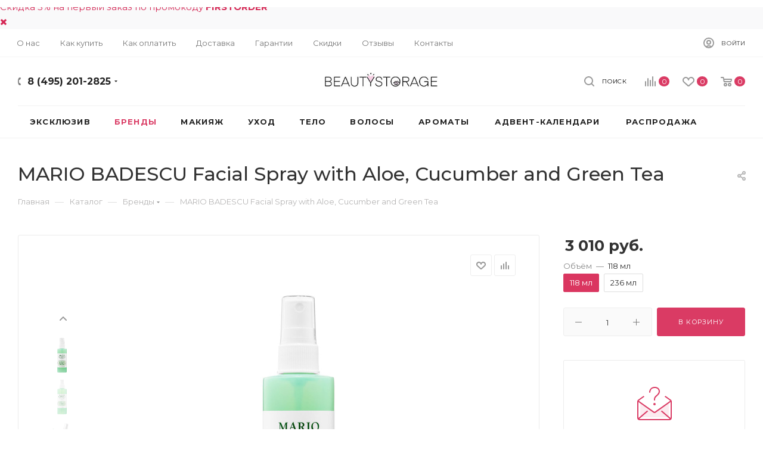

--- FILE ---
content_type: text/html; charset=UTF-8
request_url: https://beautystorage.ru/catalog/brendy/1367/
body_size: 87512
content:
<!DOCTYPE html>
<html xmlns="http://www.w3.org/1999/xhtml" xml:lang="ru" lang="ru"  >
<head><link rel="canonical" href="https://beautystorage.ru/catalog/brendy/1367/" />
	<title>MARIO BADESCU Facial Spray with Aloe, Cucumber and Green Tea</title>
	<meta name="viewport" content="initial-scale=1.0, width=device-width" />
	<meta name="HandheldFriendly" content="true" />
	<meta name="yes" content="yes" />
	<meta name="apple-mobile-web-app-status-bar-style" content="black" />
	<meta name="SKYPE_TOOLBAR" content="SKYPE_TOOLBAR_PARSER_COMPATIBLE" />
	<meta http-equiv="Content-Type" content="text/html; charset=UTF-8" />
<meta name="keywords" content="интернет-магазин, косметика из США" />
<meta name="description" content="Оригинальная косметика из США — Beauty Storage — Интернет-магазин косметики" />
<script data-skip-moving="true">(function(w, d, n) {var cl = "bx-core";var ht = d.documentElement;var htc = ht ? ht.className : undefined;if (htc === undefined || htc.indexOf(cl) !== -1){return;}var ua = n.userAgent;if (/(iPad;)|(iPhone;)/i.test(ua)){cl += " bx-ios";}else if (/Windows/i.test(ua)){cl += ' bx-win';}else if (/Macintosh/i.test(ua)){cl += " bx-mac";}else if (/Linux/i.test(ua) && !/Android/i.test(ua)){cl += " bx-linux";}else if (/Android/i.test(ua)){cl += " bx-android";}cl += (/(ipad|iphone|android|mobile|touch)/i.test(ua) ? " bx-touch" : " bx-no-touch");cl += w.devicePixelRatio && w.devicePixelRatio >= 2? " bx-retina": " bx-no-retina";if (/AppleWebKit/.test(ua)){cl += " bx-chrome";}else if (/Opera/.test(ua)){cl += " bx-opera";}else if (/Firefox/.test(ua)){cl += " bx-firefox";}ht.className = htc ? htc + " " + cl : cl;})(window, document, navigator);</script>

<link href="/bitrix/js/ui/design-tokens/dist/ui.design-tokens.min.css?173885116623463"  rel="stylesheet" />
<link href="/bitrix/js/ui/fonts/opensans/ui.font.opensans.min.css?17388498372320"  rel="stylesheet" />
<link href="/bitrix/js/main/popup/dist/main.popup.bundle.min.css?175975124628056"  rel="stylesheet" />
<link href="/bitrix/cache/css/s1/aspro_max/page_eef02083906813f458fa709ad5275d02/page_eef02083906813f458fa709ad5275d02_v1.css?176649124649002"  rel="stylesheet" />
<link href="/bitrix/cache/css/s1/aspro_max/template_94a0eae31e0757cbb9df69ebc954cf63/template_94a0eae31e0757cbb9df69ebc954cf63_v1.css?17694231681271433"  data-template-style="true" rel="stylesheet" />


<script type="extension/settings" data-extension="currency.currency-core">{"region":"ru"}</script>


<script data-skip-moving='true'>window['asproRecaptcha'] = {params: {'recaptchaColor':'','recaptchaLogoShow':'','recaptchaSize':'','recaptchaBadge':'','recaptchaLang':'ru'},key: '6LcEjD4pAAAAAIshPdOyb9_OVgWOn7H0JXfFRr6j',ver: '3'};</script>
<script data-skip-moving='true'>!function(c,t,n,p){function s(e){var a=t.getElementById(e);if(a&&!(a.className.indexOf("g-recaptcha")<0)&&c.grecaptcha)if("3"==c[p].ver)a.innerHTML='<textarea class="g-recaptcha-response" style="display:none;resize:0;" name="g-recaptcha-response"></textarea>',grecaptcha.ready(function(){grecaptcha.execute(c[p].key,{action:"maxscore"}).then(function(e){a.innerHTML='<textarea class="g-recaptcha-response" style="display:none;resize:0;" name="g-recaptcha-response">'+e+"</textarea>"})});else{if(a.children.length)return;var r=grecaptcha.render(e,{sitekey:c[p].key+"",theme:c[p].params.recaptchaColor+"",size:c[p].params.recaptchaSize+"",callback:"onCaptchaVerify"+c[p].params.recaptchaSize,badge:c[p].params.recaptchaBadge});$(a).attr("data-widgetid",r)}}c.onLoadRenderRecaptcha=function(){var e=[];for(var a in c[n].args)if(c[n].args.hasOwnProperty(a)){var r=c[n].args[a][0];-1==e.indexOf(r)&&(e.push(r),s(r))}c[n]=function(e){s(e)}},c[n]=c[n]||function(){var e,a,r;c[n].args=c[n].args||[],c[n].args.push(arguments),a="recaptchaApiLoader",(e=t).getElementById(a)||((r=e.createElement("script")).id=a,r.src="//www.google.com/recaptcha/api.js?hl="+c[p].params.recaptchaLang+"&onload=onLoadRenderRecaptcha&render="+("3"==c[p].ver?c[p].key:"explicit"),e.head.appendChild(r))}}(window,document,"renderRecaptchaById","asproRecaptcha");</script>
<script data-skip-moving='true'>!function(){function d(a){for(var e=a;e;)if("form"===(e=e.parentNode).nodeName.toLowerCase())return e;return null}function i(a){var e=[],t=null,n=!1;void 0!==a&&(n=null!==a),t=n?a.getElementsByTagName("input"):document.getElementsByName("captcha_word");for(var r=0;r<t.length;r++)"captcha_word"===t[r].name&&e.push(t[r]);return e}function l(a){for(var e=[],t=a.getElementsByTagName("img"),n=0;n<t.length;n++)!/\/bitrix\/tools\/captcha.php\?(captcha_code|captcha_sid)=[^>]*?/i.test(t[n].src)&&"captcha"!==t[n].id||e.push(t[n]);return e}function h(a){var e="recaptcha-dynamic-"+(new Date).getTime();if(null!==document.getElementById(e)){for(var t=null;t=Math.floor(65535*Math.random()),null!==document.getElementById(e+t););e+=t}var n=document.createElement("div");n.id=e,n.className="g-recaptcha",n.attributes["data-sitekey"]=window.asproRecaptcha.key,a.parentNode&&(a.parentNode.className+=" recaptcha_text",a.parentNode.replaceChild(n,a)),"3"==window.asproRecaptcha.ver&&(a.closest(".captcha-row").style.display="none"),renderRecaptchaById(e)}function a(){for(var a,e,t,n,r=function(){var a=i(null);if(0===a.length)return[];for(var e=[],t=0;t<a.length;t++){var n=d(a[t]);null!==n&&e.push(n)}return e}(),c=0;c<r.length;c++){var o=r[c],p=i(o);if(0!==p.length){var s=l(o);if(0!==s.length){for(a=0;a<p.length;a++)h(p[a]);for(a=0;a<s.length;a++)t=s[a],n="[data-uri]",t.attributes.src=n,t.style.display="none","src"in t&&(t.parentNode&&-1===t.parentNode.className.indexOf("recaptcha_tmp_img")&&(t.parentNode.className+=" recaptcha_tmp_img"),t.src=n);e=o,"function"==typeof $&&$(e).find(".captcha-row label > span").length&&$(e).find(".captcha-row label > span").html(BX.message("RECAPTCHA_TEXT")+' <span class="star">*</span>')}}}}document.addEventListener?document.addEventListener("DOMNodeInserted",function(){try{return(function(){if("undefined"!=typeof renderRecaptchaById)for(var a=document.getElementsByClassName("g-recaptcha"),e=0;e<a.length;e++){var t=a[e];if(0===t.innerHTML.length){var n=t.id;if("string"==typeof n&&0!==n.length){if("3"==window.asproRecaptcha.ver)t.closest(".captcha-row").style.display="none";else if("function"==typeof $){var r=$(t).closest(".captcha-row");r.length&&(r.addClass(window.asproRecaptcha.params.recaptchaSize+" logo_captcha_"+window.asproRecaptcha.params.recaptchaLogoShow+" "+window.asproRecaptcha.params.recaptchaBadge),r.find(".captcha_image").addClass("recaptcha_tmp_img"),r.find(".captcha_input").addClass("recaptcha_text"),"invisible"!==window.asproRecaptcha.params.recaptchaSize&&(r.find("input.recaptcha").length||$('<input type="text" class="recaptcha" value="" />').appendTo(r)))}renderRecaptchaById(n)}}}}(),window.renderRecaptchaById&&window.asproRecaptcha&&window.asproRecaptcha.key)?(a(),!0):(console.error("Bad captcha keys or module error"),!0)}catch(a){return console.error(a),!0}},!1):console.warn("Your browser does not support dynamic ReCaptcha replacement")}();</script>
<link rel="preload" href="https://fonts.googleapis.com/css?family=Montserrat:300italic,400italic,500italic,700italic,400,300,500,700subset=latin,cyrillic-ext" as="font" crossorigin>
<link rel="stylesheet" href="https://fonts.googleapis.com/css?family=Montserrat:300italic,400italic,500italic,700italic,400,300,500,700subset=latin,cyrillic-ext">
					<script data-skip-moving="true" src="/bitrix/js/aspro.max/jquery-2.1.3.min.js"></script>
					<script data-skip-moving="true" src="/bitrix/templates/aspro_max/js/speed.min.js?=1738849834"></script>
<link rel="shortcut icon" href="/favicon.png" type="image/png" />
<link rel="apple-touch-icon" sizes="180x180" href="/upload/CMax/ed6/ed6b76c622d1a64265c21bf1ba3f1ffe.png" />
<meta property="og:description" content="Охлаждающий спрей для лица, который пробуждает обезвоженную, уставшую кожу.
Спрей для лица содержит смесь богатых питательными веществами растительных и увлажняющих эфирных вод. Огурец, зеленый чай и мята тонизируют и восстанавливают уставшую кожу.
Тип кожи: нормальная, сухая, комбинированная ..." />
<meta property="og:image" content="https://beautystorage.ru:443/upload/iblock/3bf/3bf34ab678d776674a51510583b71935.jpg" />
<link rel="image_src" href="https://beautystorage.ru:443/upload/iblock/3bf/3bf34ab678d776674a51510583b71935.jpg"  />
<meta property="og:title" content="MARIO BADESCU Facial Spray with Aloe, Cucumber and Green Tea" />
<meta property="og:type" content="website" />
<meta property="og:url" content="https://beautystorage.ru:443/catalog/brendy/1367/" />
			<link rel="stylesheet" href="/bitrix/css/handscenter.notification/style.css"></head>
<body class=" site_s1  fill_bg_n catalog-delayed-btn-" id="main" data-site="/">
		
	<div id="panel"></div>
	
				<!--'start_frame_cache_basketitems-component-block'-->												<div id="ajax_basket"></div>
					<!--'end_frame_cache_basketitems-component-block'-->						<div class="cd-modal-bg"></div>
		<script data-skip-moving="true">
			var solutionName = 'arMaxOptions';
		</script>
		<script src="/bitrix/templates/aspro_max/js/setTheme.php?site_id=s1&site_dir=/" data-skip-moving="true"></script>
				<div class="wrapper1  header_bglight long_header colored_header catalog_page basket_normal basket_fill_WHITE side_LEFT block_side_NORMAL catalog_icons_N banner_auto with_fast_view mheader-v1 header-v9 header-font-lower_N regions_N title_position_LEFT fill_ footer-v8 front-vindex1 mfixed_Y mfixed_view_scroll_top title-v3 lazy_Y with_phones compact-catalog normal-catalog-img landing-normal big-banners-mobile-normal bottom-icons-panel-N compact-breadcrumbs-N catalog-delayed-btn-Y  ">

<div class="mega_fixed_menu">
	<div class="maxwidth-theme">
		<svg class="svg svg-close" width="14" height="14" viewBox="0 0 14 14">
		  <path data-name="Rounded Rectangle 568 copy 16" d="M1009.4,953l5.32,5.315a0.987,0.987,0,0,1,0,1.4,1,1,0,0,1-1.41,0L1008,954.4l-5.32,5.315a0.991,0.991,0,0,1-1.4-1.4L1006.6,953l-5.32-5.315a0.991,0.991,0,0,1,1.4-1.4l5.32,5.315,5.31-5.315a1,1,0,0,1,1.41,0,0.987,0.987,0,0,1,0,1.4Z" transform="translate(-1001 -946)"></path>
		</svg>
		<i class="svg svg-close mask arrow"></i>
		<div class="row">
			<div class="col-md-9">
				<div class="left_menu_block">
					<div class="logo_block flexbox flexbox--row align-items-normal">
						<div class="logo">
							<a href="/"><img src="/upload/CMax/b8a/b8ac72b9becc7500a553bd97be0cfe6f.jpg" alt="BeautyStorage - интернет-магазин косметики из США" title="BeautyStorage - интернет-магазин косметики из США" data-src="" /></a>						</div>
						<div class="top-description addr">
							Интернет-магазин косметики из США						</div>
					</div>
					<div class="search_block">
						<div class="search_wrap">
							<div class="search-block">
												<div class="search-wrapper">
				<div id="title-search_mega_menu">
					<form action="/catalog/" class="search">
						<div class="search-input-div">
							<input class="search-input" id="title-search-input_mega_menu" type="text" name="q" value="" placeholder="Поиск" size="20" maxlength="50" autocomplete="off" />
						</div>
						<div class="search-button-div">
							<button class="btn btn-search" type="submit" name="s" value="Найти"><i class="svg inline  svg-inline-search2" aria-hidden="true" ><svg class="" width="17" height="17" viewBox="0 0 17 17" aria-hidden="true"><path class="cls-1" d="M16.709,16.719a1,1,0,0,1-1.412,0l-3.256-3.287A7.475,7.475,0,1,1,15,7.5a7.433,7.433,0,0,1-1.549,4.518l3.258,3.289A1,1,0,0,1,16.709,16.719ZM7.5,2A5.5,5.5,0,1,0,13,7.5,5.5,5.5,0,0,0,7.5,2Z"></path></svg></i></button>
							<span class="close-block inline-search-hide"><span class="svg svg-close close-icons"></span></span>
						</div>
					</form>
				</div>
			</div>
								</div>
						</div>
					</div>
										<!-- noindex -->

	<div class="burger_menu_wrapper">
		
			<div class="top_link_wrapper">
				<div class="menu-item dropdown catalog wide_menu   active">
					<div class="wrap">
						<a class="dropdown-toggle" href="/catalog/">
							<div class="link-title color-theme-hover">
																	<i class="svg inline  svg-inline-icon_catalog" aria-hidden="true" ><svg xmlns="https://www.w3.org/2000/svg" width="10" height="10" viewBox="0 0 10 10"><path  data-name="Rounded Rectangle 969 copy 7" class="cls-1" d="M644,76a1,1,0,1,1-1,1A1,1,0,0,1,644,76Zm4,0a1,1,0,1,1-1,1A1,1,0,0,1,648,76Zm4,0a1,1,0,1,1-1,1A1,1,0,0,1,652,76Zm-8,4a1,1,0,1,1-1,1A1,1,0,0,1,644,80Zm4,0a1,1,0,1,1-1,1A1,1,0,0,1,648,80Zm4,0a1,1,0,1,1-1,1A1,1,0,0,1,652,80Zm-8,4a1,1,0,1,1-1,1A1,1,0,0,1,644,84Zm4,0a1,1,0,1,1-1,1A1,1,0,0,1,648,84Zm4,0a1,1,0,1,1-1,1A1,1,0,0,1,652,84Z" transform="translate(-643 -76)"/></svg></i>																Каталог							</div>
						</a>
													<span class="tail"></span>
							<div class="burger-dropdown-menu row">
								<div class="menu-wrapper" >
									
																														<div class="col-md-4   ">
																						<a href="/catalog/eksklyuziv/" class="color-theme-hover" title="Эксклюзив">
												<span class="name option-font-bold">Эксклюзив</span>
											</a>
																					</div>
									
																														<div class="col-md-4 dropdown-submenu active has_img">
																						<a href="/catalog/brendy/" class="color-theme-hover" title="Бренды">
												<span class="name option-font-bold">Бренды</span>
											</a>
																								<div class="burger-dropdown-menu toggle_menu">
																																									<div class="menu-item  dropdown-submenu ">
															<a href="/catalog/brendy/1/" title="1">
																<span class="name color-theme-hover">1</span>
															</a>
																															<div class="burger-dropdown-menu with_padding">
																																			<div class="menu-item ">
																			<a href="/catalog/brendy/1/111skin/" title="111SKIN">
																				<span class="name color-theme-hover">111SKIN</span>
																			</a>
																		</div>
																																			<div class="menu-item ">
																			<a href="/catalog/brendy/1/19_99_beauty/" title="19/99 Beauty">
																				<span class="name color-theme-hover">19/99 Beauty</span>
																			</a>
																		</div>
																																	</div>
																													</div>
																																									<div class="menu-item  dropdown-submenu ">
															<a href="/catalog/brendy/a/" title="A">
																<span class="name color-theme-hover">A</span>
															</a>
																															<div class="burger-dropdown-menu with_padding">
																																			<div class="menu-item ">
																			<a href="/catalog/brendy/a/aesop/" title="AESOP">
																				<span class="name color-theme-hover">AESOP</span>
																			</a>
																		</div>
																																			<div class="menu-item ">
																			<a href="/catalog/brendy/a/about_face/" title="ABOUT-FACE">
																				<span class="name color-theme-hover">ABOUT-FACE</span>
																			</a>
																		</div>
																																			<div class="menu-item ">
																			<a href="/catalog/brendy/a/algenist/" title="Algenist">
																				<span class="name color-theme-hover">Algenist</span>
																			</a>
																		</div>
																																			<div class="menu-item ">
																			<a href="/catalog/brendy/a/alpha-h/" title="ALPHA-H">
																				<span class="name color-theme-hover">ALPHA-H</span>
																			</a>
																		</div>
																																			<div class="menu-item ">
																			<a href="/catalog/brendy/a/agent_nateur/" title="Agent Nateur">
																				<span class="name color-theme-hover">Agent Nateur</span>
																			</a>
																		</div>
																																			<div class="menu-item ">
																			<a href="/catalog/brendy/a/act_acre/" title="Act+Acre">
																				<span class="name color-theme-hover">Act+Acre</span>
																			</a>
																		</div>
																																			<div class="menu-item ">
																			<a href="/catalog/brendy/a/alterna/" title="Alterna">
																				<span class="name color-theme-hover">Alterna</span>
																			</a>
																		</div>
																																			<div class="menu-item ">
																			<a href="/catalog/brendy/a/amika/" title="Amika">
																				<span class="name color-theme-hover">Amika</span>
																			</a>
																		</div>
																																			<div class="menu-item ">
																			<a href="/catalog/brendy/a/amanda_harrington/" title="AMANDA HARRINGTON">
																				<span class="name color-theme-hover">AMANDA HARRINGTON</span>
																			</a>
																		</div>
																																			<div class="menu-item ">
																			<a href="/catalog/brendy/a/anastasia-beverly-hills/" title="Anastasia Beverly Hills">
																				<span class="name color-theme-hover">Anastasia Beverly Hills</span>
																			</a>
																		</div>
																																			<div class="menu-item ">
																			<a href="/catalog/brendy/a/arang-cosmetic/" title="Arang Cosmetic">
																				<span class="name color-theme-hover">Arang Cosmetic</span>
																			</a>
																		</div>
																																			<div class="menu-item ">
																			<a href="/catalog/brendy/a/ameliorate/" title="Ameliorate">
																				<span class="name color-theme-hover">Ameliorate</span>
																			</a>
																		</div>
																																			<div class="menu-item ">
																			<a href="/catalog/brendy/a/artist-couture/" title="Artist Couture">
																				<span class="name color-theme-hover">Artist Couture</span>
																			</a>
																		</div>
																																			<div class="menu-item ">
																			<a href="/catalog/brendy/a/anua/" title="Anua">
																				<span class="name color-theme-hover">Anua</span>
																			</a>
																		</div>
																																			<div class="menu-item ">
																			<a href="/catalog/brendy/a/aurelia/" title="Aurelia Probiotic Skincare">
																				<span class="name color-theme-hover">Aurelia Probiotic Skincare</span>
																			</a>
																		</div>
																																			<div class="menu-item ">
																			<a href="/catalog/brendy/a/allies_of_skin/" title="Allies of Skin">
																				<span class="name color-theme-hover">Allies of Skin</span>
																			</a>
																		</div>
																																	</div>
																													</div>
																																									<div class="menu-item  dropdown-submenu ">
															<a href="/catalog/brendy/b/" title="B">
																<span class="name color-theme-hover">B</span>
															</a>
																															<div class="burger-dropdown-menu with_padding">
																																			<div class="menu-item ">
																			<a href="/catalog/brendy/b/bad_norwegian/" title="Bad Norwegian">
																				<span class="name color-theme-hover">Bad Norwegian</span>
																			</a>
																		</div>
																																			<div class="menu-item ">
																			<a href="/catalog/brendy/b/batiste/" title="Batiste">
																				<span class="name color-theme-hover">Batiste</span>
																			</a>
																		</div>
																																			<div class="menu-item ">
																			<a href="/catalog/brendy/b/balmain_hair/" title="BALMAIN HAIR">
																				<span class="name color-theme-hover">BALMAIN HAIR</span>
																			</a>
																		</div>
																																			<div class="menu-item ">
																			<a href="/catalog/brendy/b/beautyblender/" title="Beautyblender">
																				<span class="name color-theme-hover">Beautyblender</span>
																			</a>
																		</div>
																																			<div class="menu-item ">
																			<a href="/catalog/brendy/b/beauugreen/" title="BeauuGreen">
																				<span class="name color-theme-hover">BeauuGreen</span>
																			</a>
																		</div>
																																			<div class="menu-item ">
																			<a href="/catalog/brendy/b/becca/" title="BECCA">
																				<span class="name color-theme-hover">BECCA</span>
																			</a>
																		</div>
																																			<div class="menu-item ">
																			<a href="/catalog/brendy/b/benefit_cosmetic/" title="Benefit Cosmetic">
																				<span class="name color-theme-hover">Benefit Cosmetic</span>
																			</a>
																		</div>
																																			<div class="menu-item ">
																			<a href="/catalog/brendy/b/bh-cosmetics/" title="BH Cosmetics">
																				<span class="name color-theme-hover">BH Cosmetics</span>
																			</a>
																		</div>
																																			<div class="menu-item ">
																			<a href="/catalog/brendy/b/bioeffect_/" title="BIOEFFECT ">
																				<span class="name color-theme-hover">BIOEFFECT </span>
																			</a>
																		</div>
																																			<div class="menu-item ">
																			<a href="/catalog/brendy/b/biosilk/" title="Biosilk">
																				<span class="name color-theme-hover">Biosilk</span>
																			</a>
																		</div>
																																			<div class="menu-item ">
																			<a href="/catalog/brendy/b/biossance/" title="Biossance">
																				<span class="name color-theme-hover">Biossance</span>
																			</a>
																		</div>
																																			<div class="menu-item ">
																			<a href="/catalog/brendy/b/bite-beauty/" title="Bite Beauty">
																				<span class="name color-theme-hover">Bite Beauty</span>
																			</a>
																		</div>
																																			<div class="menu-item ">
																			<a href="/catalog/brendy/b/bondi_sands/" title="Bondi Sands">
																				<span class="name color-theme-hover">Bondi Sands</span>
																			</a>
																		</div>
																																			<div class="menu-item ">
																			<a href="/catalog/brendy/b/briogeo/" title="Briogeo">
																				<span class="name color-theme-hover">Briogeo</span>
																			</a>
																		</div>
																																			<div class="menu-item ">
																			<a href="/catalog/brendy/b/bumble-and-bumble/" title="Bumble and bumble">
																				<span class="name color-theme-hover">Bumble and bumble</span>
																			</a>
																		</div>
																																			<div class="menu-item ">
																			<a href="/catalog/brendy/b/blink_brow_bar_london/" title="Blink Brow Bar London">
																				<span class="name color-theme-hover">Blink Brow Bar London</span>
																			</a>
																		</div>
																																			<div class="menu-item ">
																			<a href="/catalog/brendy/b/by_terry/" title="By Terry">
																				<span class="name color-theme-hover">By Terry</span>
																			</a>
																		</div>
																																			<div class="menu-item ">
																			<a href="/catalog/brendy/b/bondiboost/" title="BondiBoost">
																				<span class="name color-theme-hover">BondiBoost</span>
																			</a>
																		</div>
																																			<div class="menu-item ">
																			<a href="/catalog/brendy/b/bloom_blossom/" title="Bloom & Blossom">
																				<span class="name color-theme-hover">Bloom & Blossom</span>
																			</a>
																		</div>
																																			<div class="menu-item ">
																			<a href="/catalog/brendy/b/byredo/" title="Byredo">
																				<span class="name color-theme-hover">Byredo</span>
																			</a>
																		</div>
																																			<div class="menu-item ">
																			<a href="/catalog/brendy/b/bread_beauty_supply/" title="Bread Beauty Supply">
																				<span class="name color-theme-hover">Bread Beauty Supply</span>
																			</a>
																		</div>
																																			<div class="menu-item ">
																			<a href="/catalog/brendy/b/byoma/" title="BYOMA">
																				<span class="name color-theme-hover">BYOMA</span>
																			</a>
																		</div>
																																	</div>
																													</div>
																																									<div class="menu-item  dropdown-submenu ">
															<a href="/catalog/brendy/c/" title="C">
																<span class="name color-theme-hover">C</span>
															</a>
																															<div class="burger-dropdown-menu with_padding">
																																			<div class="menu-item ">
																			<a href="/catalog/brendy/c/c-lab-co/" title="C LAB Co">
																				<span class="name color-theme-hover">C LAB Co</span>
																			</a>
																		</div>
																																			<div class="menu-item ">
																			<a href="/catalog/brendy/c/chantecaille/" title="Chantecaille">
																				<span class="name color-theme-hover">Chantecaille</span>
																			</a>
																		</div>
																																			<div class="menu-item ">
																			<a href="/catalog/brendy/c/chanel/" title="CHANEL">
																				<span class="name color-theme-hover">CHANEL</span>
																			</a>
																		</div>
																																			<div class="menu-item ">
																			<a href="/catalog/brendy/c/charlotte-tilbury/" title="Charlotte Tilbury">
																				<span class="name color-theme-hover">Charlotte Tilbury</span>
																			</a>
																		</div>
																																			<div class="menu-item ">
																			<a href="/catalog/brendy/c/chi/" title="Chi">
																				<span class="name color-theme-hover">Chi</span>
																			</a>
																		</div>
																																			<div class="menu-item ">
																			<a href="/catalog/brendy/c/chikuhodo/" title="Chikuhodo">
																				<span class="name color-theme-hover">Chikuhodo</span>
																			</a>
																		</div>
																																			<div class="menu-item ">
																			<a href="/catalog/brendy/c/christian_louboutin_beauty/" title="Christian Louboutin Beauty">
																				<span class="name color-theme-hover">Christian Louboutin Beauty</span>
																			</a>
																		</div>
																																			<div class="menu-item ">
																			<a href="/catalog/brendy/c/chupa-chups/" title="Chupa Chups">
																				<span class="name color-theme-hover">Chupa Chups</span>
																			</a>
																		</div>
																																			<div class="menu-item ">
																			<a href="/catalog/brendy/c/christophe_robin/" title="Christophe Robin">
																				<span class="name color-theme-hover">Christophe Robin</span>
																			</a>
																		</div>
																																			<div class="menu-item ">
																			<a href="/catalog/brendy/c/coco_eve/" title="Coco & Eve">
																				<span class="name color-theme-hover">Coco & Eve</span>
																			</a>
																		</div>
																																			<div class="menu-item ">
																			<a href="/catalog/brendy/c/colab/" title="Colab">
																				<span class="name color-theme-hover">Colab</span>
																			</a>
																		</div>
																																			<div class="menu-item ">
																			<a href="/catalog/brendy/c/conserving_beauty/" title="Conserving Beauty">
																				<span class="name color-theme-hover">Conserving Beauty</span>
																			</a>
																		</div>
																																			<div class="menu-item ">
																			<a href="/catalog/brendy/c/coloured-raine/" title="Coloured Raine">
																				<span class="name color-theme-hover">Coloured Raine</span>
																			</a>
																		</div>
																																			<div class="menu-item ">
																			<a href="/catalog/brendy/c/color_wow/" title="COLOR WOW">
																				<span class="name color-theme-hover">COLOR WOW</span>
																			</a>
																		</div>
																																			<div class="menu-item ">
																			<a href="/catalog/brendy/c/cl_de_peau_beaut/" title="Clé de Peau Beauté">
																				<span class="name color-theme-hover">Clé de Peau Beauté</span>
																			</a>
																		</div>
																																			<div class="menu-item ">
																			<a href="/catalog/brendy/c/coola_/" title="COOLA ">
																				<span class="name color-theme-hover">COOLA </span>
																			</a>
																		</div>
																																			<div class="menu-item ">
																			<a href="/catalog/brendy/c/caudalie/" title="Caudalie">
																				<span class="name color-theme-hover">Caudalie</span>
																			</a>
																		</div>
																																			<div class="menu-item ">
																			<a href="/catalog/brendy/c/cover-fx/" title="Cover FX">
																				<span class="name color-theme-hover">Cover FX</span>
																			</a>
																		</div>
																																			<div class="menu-item ">
																			<a href="/catalog/brendy/c/costa_brazil/" title="Costa Brazil">
																				<span class="name color-theme-hover">Costa Brazil</span>
																			</a>
																		</div>
																																	</div>
																													</div>
																																									<div class="menu-item  dropdown-submenu ">
															<a href="/catalog/brendy/d/" title="D">
																<span class="name color-theme-hover">D</span>
															</a>
																															<div class="burger-dropdown-menu with_padding">
																																			<div class="menu-item ">
																			<a href="/catalog/brendy/d/disciple_skincare/" title="Disciple Skincare">
																				<span class="name color-theme-hover">Disciple Skincare</span>
																			</a>
																		</div>
																																			<div class="menu-item ">
																			<a href="/catalog/brendy/d/danessa_myricks_beauty/" title="Danessa Myricks Beauty">
																				<span class="name color-theme-hover">Danessa Myricks Beauty</span>
																			</a>
																		</div>
																																			<div class="menu-item ">
																			<a href="/catalog/brendy/d/dominique-cosmetics/" title="Dominique Cosmetics">
																				<span class="name color-theme-hover">Dominique Cosmetics</span>
																			</a>
																		</div>
																																			<div class="menu-item ">
																			<a href="/catalog/brendy/d/davines/" title="Davines">
																				<span class="name color-theme-hover">Davines</span>
																			</a>
																		</div>
																																			<div class="menu-item ">
																			<a href="/catalog/brendy/d/darling/" title="Darling">
																				<span class="name color-theme-hover">Darling</span>
																			</a>
																		</div>
																																			<div class="menu-item ">
																			<a href="/catalog/brendy/d/dose_of_colors/" title="Dose Of Colors">
																				<span class="name color-theme-hover">Dose Of Colors</span>
																			</a>
																		</div>
																																			<div class="menu-item ">
																			<a href="/catalog/brendy/d/dior_backstage/" title="Dior ">
																				<span class="name color-theme-hover">Dior </span>
																			</a>
																		</div>
																																			<div class="menu-item ">
																			<a href="/catalog/brendy/d/dr_barbara_sturm/" title="Dr. Barbara Sturm">
																				<span class="name color-theme-hover">Dr. Barbara Sturm</span>
																			</a>
																		</div>
																																			<div class="menu-item ">
																			<a href="/catalog/brendy/d/dolce_gabbana/" title="Dolce & Gabbana">
																				<span class="name color-theme-hover">Dolce & Gabbana</span>
																			</a>
																		</div>
																																			<div class="menu-item ">
																			<a href="/catalog/brendy/d/dr-dennis-gross/" title="Dr. Dennis Gross">
																				<span class="name color-theme-hover">Dr. Dennis Gross</span>
																			</a>
																		</div>
																																			<div class="menu-item ">
																			<a href="/catalog/brendy/d/de_mamiel/" title="De Mamiel">
																				<span class="name color-theme-hover">De Mamiel</span>
																			</a>
																		</div>
																																			<div class="menu-item ">
																			<a href="/catalog/brendy/d/drunk-elephant/" title="Drunk Elephant">
																				<span class="name color-theme-hover">Drunk Elephant</span>
																			</a>
																		</div>
																																			<div class="menu-item ">
																			<a href="/catalog/brendy/d/dr_jart_/" title="Dr. Jart+ ">
																				<span class="name color-theme-hover">Dr. Jart+ </span>
																			</a>
																		</div>
																																			<div class="menu-item ">
																			<a href="/catalog/brendy/d/dries_van_noten/" title="Dries Van Noten">
																				<span class="name color-theme-hover">Dries Van Noten</span>
																			</a>
																		</div>
																																			<div class="menu-item ">
																			<a href="/catalog/brendy/d/deodoc_/" title="DeoDoc ">
																				<span class="name color-theme-hover">DeoDoc </span>
																			</a>
																		</div>
																																			<div class="menu-item ">
																			<a href="/catalog/brendy/d/dr_levy/" title="Dr. LEVY">
																				<span class="name color-theme-hover">Dr. LEVY</span>
																			</a>
																		</div>
																																	</div>
																													</div>
																																									<div class="menu-item  dropdown-submenu ">
															<a href="/catalog/brendy/e/" title="E">
																<span class="name color-theme-hover">E</span>
															</a>
																															<div class="burger-dropdown-menu with_padding">
																																			<div class="menu-item ">
																			<a href="/catalog/brendy/e/eat-my/" title="Eat My Bobbles">
																				<span class="name color-theme-hover">Eat My Bobbles</span>
																			</a>
																		</div>
																																			<div class="menu-item ">
																			<a href="/catalog/brendy/e/elemis/" title="Elemis">
																				<span class="name color-theme-hover">Elemis</span>
																			</a>
																		</div>
																																			<div class="menu-item ">
																			<a href="/catalog/brendy/e/ecooking/" title="Ecooking">
																				<span class="name color-theme-hover">Ecooking</span>
																			</a>
																		</div>
																																			<div class="menu-item ">
																			<a href="/catalog/brendy/e/emma_hardie_skincare/" title="Emma Hardie Skincare">
																				<span class="name color-theme-hover">Emma Hardie Skincare</span>
																			</a>
																		</div>
																																			<div class="menu-item ">
																			<a href="/catalog/brendy/e/eve-lom/" title="EVE LOM">
																				<span class="name color-theme-hover">EVE LOM</span>
																			</a>
																		</div>
																																			<div class="menu-item ">
																			<a href="/catalog/brendy/e/escentric_molecules/" title="Escentric Molecules">
																				<span class="name color-theme-hover">Escentric Molecules</span>
																			</a>
																		</div>
																																			<div class="menu-item ">
																			<a href="/catalog/brendy/e/ettika/" title="Ettika">
																				<span class="name color-theme-hover">Ettika</span>
																			</a>
																		</div>
																																			<div class="menu-item ">
																			<a href="/catalog/brendy/e/espa/" title="ESPA">
																				<span class="name color-theme-hover">ESPA</span>
																			</a>
																		</div>
																																	</div>
																													</div>
																																									<div class="menu-item  dropdown-submenu ">
															<a href="/catalog/brendy/f/" title="F">
																<span class="name color-theme-hover">F</span>
															</a>
																															<div class="burger-dropdown-menu with_padding">
																																			<div class="menu-item ">
																			<a href="/catalog/brendy/f/farmacy/" title="Farmacy">
																				<span class="name color-theme-hover">Farmacy</span>
																			</a>
																		</div>
																																			<div class="menu-item ">
																			<a href="/catalog/brendy/f/facegym/" title="FACEGYM">
																				<span class="name color-theme-hover">FACEGYM</span>
																			</a>
																		</div>
																																			<div class="menu-item ">
																			<a href="/catalog/brendy/f/fable_mane/" title="Fable & Mane">
																				<span class="name color-theme-hover">Fable & Mane</span>
																			</a>
																		</div>
																																			<div class="menu-item ">
																			<a href="/catalog/brendy/f/fenty_beauty/" title="Fenty Beauty">
																				<span class="name color-theme-hover">Fenty Beauty</span>
																			</a>
																		</div>
																																			<div class="menu-item ">
																			<a href="/catalog/brendy/f/frank_body/" title="Frank Body">
																				<span class="name color-theme-hover">Frank Body</span>
																			</a>
																		</div>
																																			<div class="menu-item ">
																			<a href="/catalog/brendy/f/first-aid-beauty/" title="First Aid Beauty">
																				<span class="name color-theme-hover">First Aid Beauty</span>
																			</a>
																		</div>
																																			<div class="menu-item ">
																			<a href="/catalog/brendy/f/fresh/" title="Fresh">
																				<span class="name color-theme-hover">Fresh</span>
																			</a>
																		</div>
																																			<div class="menu-item ">
																			<a href="/catalog/brendy/f/fenty_skin/" title="Fenty Skin">
																				<span class="name color-theme-hover">Fenty Skin</span>
																			</a>
																		</div>
																																			<div class="menu-item ">
																			<a href="/catalog/brendy/f/fenty_hair/" title="Fenty Hair">
																				<span class="name color-theme-hover">Fenty Hair</span>
																			</a>
																		</div>
																																			<div class="menu-item ">
																			<a href="/catalog/brendy/f/four_sigmatic/" title="Four Sigmatic">
																				<span class="name color-theme-hover">Four Sigmatic</span>
																			</a>
																		</div>
																																	</div>
																													</div>
																																									<div class="menu-item  dropdown-submenu ">
															<a href="/catalog/brendy/g/" title="G">
																<span class="name color-theme-hover">G</span>
															</a>
																															<div class="burger-dropdown-menu with_padding">
																																			<div class="menu-item ">
																			<a href="/catalog/brendy/g/gisou/" title="Gisou">
																				<span class="name color-theme-hover">Gisou</span>
																			</a>
																		</div>
																																			<div class="menu-item ">
																			<a href="/catalog/brendy/g/glossier/" title="Glossier">
																				<span class="name color-theme-hover">Glossier</span>
																			</a>
																		</div>
																																			<div class="menu-item ">
																			<a href="/catalog/brendy/g/glow-recipe/" title="Glow Recipe">
																				<span class="name color-theme-hover">Glow Recipe</span>
																			</a>
																		</div>
																																			<div class="menu-item ">
																			<a href="/catalog/brendy/g/good_molecules/" title="Good Molecules">
																				<span class="name color-theme-hover">Good Molecules</span>
																			</a>
																		</div>
																																			<div class="menu-item ">
																			<a href="/catalog/brendy/g/gucci/" title="Gucci">
																				<span class="name color-theme-hover">Gucci</span>
																			</a>
																		</div>
																																	</div>
																													</div>
																																									<div class="menu-item  dropdown-submenu ">
															<a href="/catalog/brendy/h/" title="H">
																<span class="name color-theme-hover">H</span>
															</a>
																															<div class="burger-dropdown-menu with_padding">
																																			<div class="menu-item ">
																			<a href="/catalog/brendy/h/hairburst/" title="Hairburst">
																				<span class="name color-theme-hover">Hairburst</span>
																			</a>
																		</div>
																																			<div class="menu-item ">
																			<a href="/catalog/brendy/h/herbivore/" title="Herbivore">
																				<span class="name color-theme-hover">Herbivore</span>
																			</a>
																		</div>
																																			<div class="menu-item ">
																			<a href="/catalog/brendy/h/haus_labs_by_lady_gaga/" title="HAUS LABS By Lady Gaga">
																				<span class="name color-theme-hover">HAUS LABS By Lady Gaga</span>
																			</a>
																		</div>
																																			<div class="menu-item ">
																			<a href="/catalog/brendy/h/hair_gain/" title="Hair Gain">
																				<span class="name color-theme-hover">Hair Gain</span>
																			</a>
																		</div>
																																			<div class="menu-item ">
																			<a href="/catalog/brendy/h/hourglass/" title="Hourglass">
																				<span class="name color-theme-hover">Hourglass</span>
																			</a>
																		</div>
																																			<div class="menu-item ">
																			<a href="/catalog/brendy/h/hair_by_sam_mcknight/" title="Hair By Sam Mcknight">
																				<span class="name color-theme-hover">Hair By Sam Mcknight</span>
																			</a>
																		</div>
																																			<div class="menu-item ">
																			<a href="/catalog/brendy/h/huda-beauty/" title="Huda Beauty">
																				<span class="name color-theme-hover">Huda Beauty</span>
																			</a>
																		</div>
																																			<div class="menu-item ">
																			<a href="/catalog/brendy/h/helena_rubinstein/" title="Helena Rubinstein">
																				<span class="name color-theme-hover">Helena Rubinstein</span>
																			</a>
																		</div>
																																			<div class="menu-item ">
																			<a href="/catalog/brendy/h/hum_nutrition/" title="HUM Nutrition">
																				<span class="name color-theme-hover">HUM Nutrition</span>
																			</a>
																		</div>
																																			<div class="menu-item ">
																			<a href="/catalog/brendy/h/herm_s/" title="Hermès">
																				<span class="name color-theme-hover">Hermès</span>
																			</a>
																		</div>
																																			<div class="menu-item ">
																			<a href="/catalog/brendy/h/herlum/" title="Herlum">
																				<span class="name color-theme-hover">Herlum</span>
																			</a>
																		</div>
																																			<div class="menu-item ">
																			<a href="/catalog/brendy/h/hindash/" title="Hindash">
																				<span class="name color-theme-hover">Hindash</span>
																			</a>
																		</div>
																																			<div class="menu-item ">
																			<a href="/catalog/brendy/h/honest_beauty/" title="Honest Beauty">
																				<span class="name color-theme-hover">Honest Beauty</span>
																			</a>
																		</div>
																																	</div>
																													</div>
																																									<div class="menu-item  dropdown-submenu ">
															<a href="/catalog/brendy/i/" title="I">
																<span class="name color-theme-hover">I</span>
															</a>
																															<div class="burger-dropdown-menu with_padding">
																																			<div class="menu-item ">
																			<a href="/catalog/brendy/i/iconic_london/" title="Iconic London">
																				<span class="name color-theme-hover">Iconic London</span>
																			</a>
																		</div>
																																			<div class="menu-item ">
																			<a href="/catalog/brendy/i/ilia/" title="Ilia">
																				<span class="name color-theme-hover">Ilia</span>
																			</a>
																		</div>
																																			<div class="menu-item ">
																			<a href="/catalog/brendy/i/iridina/" title="Iridina">
																				<span class="name color-theme-hover">Iridina</span>
																			</a>
																		</div>
																																			<div class="menu-item ">
																			<a href="/catalog/brendy/i/innersensebeauty/" title="Innersense">
																				<span class="name color-theme-hover">Innersense</span>
																			</a>
																		</div>
																																			<div class="menu-item ">
																			<a href="/catalog/brendy/i/institut_esthederm/" title="Institut Esthederm">
																				<span class="name color-theme-hover">Institut Esthederm</span>
																			</a>
																		</div>
																																			<div class="menu-item ">
																			<a href="/catalog/brendy/i/it-cosmetics/" title="IT Cosmetics">
																				<span class="name color-theme-hover">IT Cosmetics</span>
																			</a>
																		</div>
																																			<div class="menu-item ">
																			<a href="/catalog/brendy/i/the_inkey_list/" title="The Inkey List">
																				<span class="name color-theme-hover">The Inkey List</span>
																			</a>
																		</div>
																																			<div class="menu-item ">
																			<a href="/catalog/brendy/i/isle_of_paradise/" title="Isle of Paradise">
																				<span class="name color-theme-hover">Isle of Paradise</span>
																			</a>
																		</div>
																																			<div class="menu-item ">
																			<a href="/catalog/brendy/i/isamaya/" title="ISAMAYA">
																				<span class="name color-theme-hover">ISAMAYA</span>
																			</a>
																		</div>
																																	</div>
																													</div>
																																									<div class="menu-item  dropdown-submenu ">
															<a href="/catalog/brendy/j/" title="J">
																<span class="name color-theme-hover">J</span>
															</a>
																															<div class="burger-dropdown-menu with_padding">
																																			<div class="menu-item ">
																			<a href="/catalog/brendy/j/james_read/" title="James Read">
																				<span class="name color-theme-hover">James Read</span>
																			</a>
																		</div>
																																			<div class="menu-item ">
																			<a href="/catalog/brendy/j/jeffree_star/" title="Jeffree Star">
																				<span class="name color-theme-hover">Jeffree Star</span>
																			</a>
																		</div>
																																			<div class="menu-item ">
																			<a href="/catalog/brendy/j/jlo_beauty/" title="JLo Beauty">
																				<span class="name color-theme-hover">JLo Beauty</span>
																			</a>
																		</div>
																																			<div class="menu-item ">
																			<a href="/catalog/brendy/j/josie-maran/" title="Josie Maran">
																				<span class="name color-theme-hover">Josie Maran</span>
																			</a>
																		</div>
																																			<div class="menu-item ">
																			<a href="/catalog/brendy/j/jouer/" title="Jouer">
																				<span class="name color-theme-hover">Jouer</span>
																			</a>
																		</div>
																																			<div class="menu-item ">
																			<a href="/catalog/brendy/j/jordan_samuel/" title="Jordan Samuel">
																				<span class="name color-theme-hover">Jordan Samuel</span>
																			</a>
																		</div>
																																			<div class="menu-item ">
																			<a href="/catalog/brendy/j/joanna_czech_skincare/" title="Joanna Czech Skincare">
																				<span class="name color-theme-hover">Joanna Czech Skincare</span>
																			</a>
																		</div>
																																			<div class="menu-item ">
																			<a href="/catalog/brendy/j/juvias-place/" title="Juvia's Place">
																				<span class="name color-theme-hover">Juvia's Place</span>
																			</a>
																		</div>
																																	</div>
																													</div>
																																									<div class="menu-item  dropdown-submenu ">
															<a href="/catalog/brendy/k/" title="K">
																<span class="name color-theme-hover">K</span>
															</a>
																															<div class="burger-dropdown-menu with_padding">
																																			<div class="menu-item ">
																			<a href="/catalog/brendy/k/k18_biomimetic_hairscience_/" title="K18 Biomimetic Hairscience ">
																				<span class="name color-theme-hover">K18 Biomimetic Hairscience </span>
																			</a>
																		</div>
																																			<div class="menu-item ">
																			<a href="/catalog/brendy/k/kate-somerville/" title="Kate Somerville">
																				<span class="name color-theme-hover">Kate Somerville</span>
																			</a>
																		</div>
																																			<div class="menu-item ">
																			<a href="/catalog/brendy/k/kevyn_aucoin/" title="Kevyn Aucoin">
																				<span class="name color-theme-hover">Kevyn Aucoin</span>
																			</a>
																		</div>
																																			<div class="menu-item ">
																			<a href="/catalog/brendy/k/kopari/" title="Kopari">
																				<span class="name color-theme-hover">Kopari</span>
																			</a>
																		</div>
																																			<div class="menu-item ">
																			<a href="/catalog/brendy/k/kora/" title="Kora">
																				<span class="name color-theme-hover">Kora</span>
																			</a>
																		</div>
																																			<div class="menu-item ">
																			<a href="/catalog/brendy/k/kosas/" title="Kosas">
																				<span class="name color-theme-hover">Kosas</span>
																			</a>
																		</div>
																																			<div class="menu-item ">
																			<a href="/catalog/brendy/k/koyudo/" title="KOYUDO">
																				<span class="name color-theme-hover">KOYUDO</span>
																			</a>
																		</div>
																																			<div class="menu-item ">
																			<a href="/catalog/brendy/k/kvd_beauty/" title="KVD Beauty">
																				<span class="name color-theme-hover">KVD Beauty</span>
																			</a>
																		</div>
																																			<div class="menu-item ">
																			<a href="/catalog/brendy/k/kypris/" title="Kypris">
																				<span class="name color-theme-hover">Kypris</span>
																			</a>
																		</div>
																																			<div class="menu-item ">
																			<a href="/catalog/brendy/k/krave_beauty_/" title="Krave Beauty ">
																				<span class="name color-theme-hover">Krave Beauty </span>
																			</a>
																		</div>
																																	</div>
																													</div>
																																									<div class="menu-item  dropdown-submenu ">
															<a href="/catalog/brendy/l/" title="L">
																<span class="name color-theme-hover">L</span>
															</a>
																															<div class="burger-dropdown-menu with_padding">
																																			<div class="menu-item ">
																			<a href="/catalog/brendy/l/lano/" title="Lanolips">
																				<span class="name color-theme-hover">Lanolips</span>
																			</a>
																		</div>
																																			<div class="menu-item ">
																			<a href="/catalog/brendy/l/l_occitane/" title="L'Occitane">
																				<span class="name color-theme-hover">L'Occitane</span>
																			</a>
																		</div>
																																			<div class="menu-item ">
																			<a href="/catalog/brendy/l/lavanila/" title="Lavanila">
																				<span class="name color-theme-hover">Lavanila</span>
																			</a>
																		</div>
																																			<div class="menu-item ">
																			<a href="/catalog/brendy/l/laura-mercier/" title="Laura Mercier">
																				<span class="name color-theme-hover">Laura Mercier</span>
																			</a>
																		</div>
																																			<div class="menu-item ">
																			<a href="/catalog/brendy/l/laneige/" title="LANEIGE">
																				<span class="name color-theme-hover">LANEIGE</span>
																			</a>
																		</div>
																																			<div class="menu-item ">
																			<a href="/catalog/brendy/l/lancaster_/" title="Lancaster ">
																				<span class="name color-theme-hover">Lancaster </span>
																			</a>
																		</div>
																																			<div class="menu-item ">
																			<a href="/catalog/brendy/l/lisa_eldridg/" title="Lisa Eldridge">
																				<span class="name color-theme-hover">Lisa Eldridge</span>
																			</a>
																		</div>
																																			<div class="menu-item ">
																			<a href="/catalog/brendy/l/lawless_/" title="LAWLESS ">
																				<span class="name color-theme-hover">LAWLESS </span>
																			</a>
																		</div>
																																			<div class="menu-item ">
																			<a href="/catalog/brendy/l/living_proof/" title="Living Proof">
																				<span class="name color-theme-hover">Living Proof</span>
																			</a>
																		</div>
																																			<div class="menu-item ">
																			<a href="/catalog/brendy/l/lookfantastic_/" title="LOOKFANTASTIC ">
																				<span class="name color-theme-hover">LOOKFANTASTIC </span>
																			</a>
																		</div>
																																			<div class="menu-item ">
																			<a href="/catalog/brendy/l/lorac/" title="Lorac Cosmetics">
																				<span class="name color-theme-hover">Lorac Cosmetics</span>
																			</a>
																		</div>
																																			<div class="menu-item ">
																			<a href="/catalog/brendy/l/lh_cosmetics/" title="LH COSMETICS">
																				<span class="name color-theme-hover">LH COSMETICS</span>
																			</a>
																		</div>
																																			<div class="menu-item ">
																			<a href="/catalog/brendy/l/lovinah/" title="Lovinah">
																				<span class="name color-theme-hover">Lovinah</span>
																			</a>
																		</div>
																																			<div class="menu-item ">
																			<a href="/catalog/brendy/l/lucas-papaw/" title="Lucas Papaw">
																				<span class="name color-theme-hover">Lucas Papaw</span>
																			</a>
																		</div>
																																			<div class="menu-item ">
																			<a href="/catalog/brendy/l/lunar-beauty/" title="Lunar Beauty">
																				<span class="name color-theme-hover">Lunar Beauty</span>
																			</a>
																		</div>
																																			<div class="menu-item ">
																			<a href="/catalog/brendy/l/luvia_/" title="Luvia ">
																				<span class="name color-theme-hover">Luvia </span>
																			</a>
																		</div>
																																	</div>
																													</div>
																																									<div class="menu-item  dropdown-submenu ">
															<a href="/catalog/brendy/m/" title="M">
																<span class="name color-theme-hover">M</span>
															</a>
																															<div class="burger-dropdown-menu with_padding">
																																			<div class="menu-item ">
																			<a href="/catalog/brendy/m/makeup-eraser/" title="MakeUp Eraser">
																				<span class="name color-theme-hover">MakeUp Eraser</span>
																			</a>
																		</div>
																																			<div class="menu-item ">
																			<a href="/catalog/brendy/m/malina_goetz/" title="Malin-Goetz">
																				<span class="name color-theme-hover">Malin-Goetz</span>
																			</a>
																		</div>
																																			<div class="menu-item ">
																			<a href="/catalog/brendy/m/makeup_by_mario/" title="MakeUp By Mario">
																				<span class="name color-theme-hover">MakeUp By Mario</span>
																			</a>
																		</div>
																																			<div class="menu-item ">
																			<a href="/catalog/brendy/m/mac_cosmetics/" title="MAC Cosmetics">
																				<span class="name color-theme-hover">MAC Cosmetics</span>
																			</a>
																		</div>
																																			<div class="menu-item ">
																			<a href="/catalog/brendy/m/marc-jacobs-beauty/" title="Marc Jacobs Beauty">
																				<span class="name color-theme-hover">Marc Jacobs Beauty</span>
																			</a>
																		</div>
																																			<div class="menu-item ">
																			<a href="/catalog/brendy/m/manifesto/" title="MANIFESTO">
																				<span class="name color-theme-hover">MANIFESTO</span>
																			</a>
																		</div>
																																			<div class="menu-item ">
																			<a href="/catalog/brendy/m/mario-badescu/" title="Mario Badescu">
																				<span class="name color-theme-hover">Mario Badescu</span>
																			</a>
																		</div>
																																			<div class="menu-item ">
																			<a href="/catalog/brendy/m/medik8/" title="Medik8">
																				<span class="name color-theme-hover">Medik8</span>
																			</a>
																		</div>
																																			<div class="menu-item ">
																			<a href="/catalog/brendy/m/melt-cosmetics/" title="Melt Cosmetics">
																				<span class="name color-theme-hover">Melt Cosmetics</span>
																			</a>
																		</div>
																																			<div class="menu-item ">
																			<a href="/catalog/brendy/m/milk-makeup/" title="Milk Makeup">
																				<span class="name color-theme-hover">Milk Makeup</span>
																			</a>
																		</div>
																																			<div class="menu-item ">
																			<a href="/catalog/brendy/m/molton_brown/" title="Molton Brown">
																				<span class="name color-theme-hover">Molton Brown</span>
																			</a>
																		</div>
																																			<div class="menu-item ">
																			<a href="/catalog/brendy/m/morphe/" title="Morphe">
																				<span class="name color-theme-hover">Morphe</span>
																			</a>
																		</div>
																																			<div class="menu-item ">
																			<a href="/catalog/brendy/m/megababe_beauty/" title="MEGABABE Beauty">
																				<span class="name color-theme-hover">MEGABABE Beauty</span>
																			</a>
																		</div>
																																			<div class="menu-item ">
																			<a href="/catalog/brendy/m/monpure/" title="Monpure">
																				<span class="name color-theme-hover">Monpure</span>
																			</a>
																		</div>
																																			<div class="menu-item ">
																			<a href="/catalog/brendy/m/murad/" title="Murad">
																				<span class="name color-theme-hover">Murad</span>
																			</a>
																		</div>
																																	</div>
																													</div>
																																									<div class="menu-item  dropdown-submenu ">
															<a href="/catalog/brendy/n/" title="N">
																<span class="name color-theme-hover">N</span>
															</a>
																															<div class="burger-dropdown-menu with_padding">
																																			<div class="menu-item ">
																			<a href="/catalog/brendy/n/nabla/" title="Nabla">
																				<span class="name color-theme-hover">Nabla</span>
																			</a>
																		</div>
																																			<div class="menu-item ">
																			<a href="/catalog/brendy/n/nars/" title="Nars">
																				<span class="name color-theme-hover">Nars</span>
																			</a>
																		</div>
																																			<div class="menu-item ">
																			<a href="/catalog/brendy/n/nanogen/" title="Nanogen">
																				<span class="name color-theme-hover">Nanogen</span>
																			</a>
																		</div>
																																			<div class="menu-item ">
																			<a href="/catalog/brendy/n/natasha-denona/" title="Natasha Denona">
																				<span class="name color-theme-hover">Natasha Denona</span>
																			</a>
																		</div>
																																			<div class="menu-item ">
																			<a href="/catalog/brendy/n/nudestix/" title="Nudestix">
																				<span class="name color-theme-hover">Nudestix</span>
																			</a>
																		</div>
																																			<div class="menu-item ">
																			<a href="/catalog/brendy/n/natura_bisse/" title="Natura Bisse">
																				<span class="name color-theme-hover">Natura Bisse</span>
																			</a>
																		</div>
																																			<div class="menu-item ">
																			<a href="/catalog/brendy/n/nip_fab/" title="NIP+FAB">
																				<span class="name color-theme-hover">NIP+FAB</span>
																			</a>
																		</div>
																																			<div class="menu-item ">
																			<a href="/catalog/brendy/n/nest_new_york/" title="NEST New York">
																				<span class="name color-theme-hover">NEST New York</span>
																			</a>
																		</div>
																																			<div class="menu-item ">
																			<a href="/catalog/brendy/n/ncla_beauty/" title="NCLA beauty">
																				<span class="name color-theme-hover">NCLA beauty</span>
																			</a>
																		</div>
																																	</div>
																													</div>
																																									<div class="menu-item  dropdown-submenu ">
															<a href="/catalog/brendy/o/" title="O">
																<span class="name color-theme-hover">O</span>
															</a>
																															<div class="burger-dropdown-menu with_padding">
																																			<div class="menu-item ">
																			<a href="/catalog/brendy/o/olaplex/" title="OLAPLEX">
																				<span class="name color-theme-hover">OLAPLEX</span>
																			</a>
																		</div>
																																			<div class="menu-item ">
																			<a href="/catalog/brendy/o/odacite/" title="Odacite">
																				<span class="name color-theme-hover">Odacite</span>
																			</a>
																		</div>
																																			<div class="menu-item ">
																			<a href="/catalog/brendy/o/omorovicza/" title="Omorovicza">
																				<span class="name color-theme-hover">Omorovicza</span>
																			</a>
																		</div>
																																			<div class="menu-item ">
																			<a href="/catalog/brendy/o/oskia/" title="Oskia">
																				<span class="name color-theme-hover">Oskia</span>
																			</a>
																		</div>
																																			<div class="menu-item ">
																			<a href="/catalog/brendy/o/the_ordinary/" title="The Ordinary">
																				<span class="name color-theme-hover">The Ordinary</span>
																			</a>
																		</div>
																																			<div class="menu-item ">
																			<a href="/catalog/brendy/o/olehenriksen/" title="OLEHENRIKSEN">
																				<span class="name color-theme-hover">OLEHENRIKSEN</span>
																			</a>
																		</div>
																																			<div class="menu-item ">
																			<a href="/catalog/brendy/o/oribe_/" title="Oribe ">
																				<span class="name color-theme-hover">Oribe </span>
																			</a>
																		</div>
																																			<div class="menu-item ">
																			<a href="/catalog/brendy/o/ouai_haircare/" title="OUAI Haircare">
																				<span class="name color-theme-hover">OUAI Haircare</span>
																			</a>
																		</div>
																																	</div>
																													</div>
																																									<div class="menu-item  dropdown-submenu ">
															<a href="/catalog/brendy/p/" title="P">
																<span class="name color-theme-hover">P</span>
															</a>
																															<div class="burger-dropdown-menu with_padding">
																																			<div class="menu-item ">
																			<a href="/catalog/brendy/p/pai_skincare/" title="Pai Skincare">
																				<span class="name color-theme-hover">Pai Skincare</span>
																			</a>
																		</div>
																																			<div class="menu-item ">
																			<a href="/catalog/brendy/p/pacifica/" title="Pacifica">
																				<span class="name color-theme-hover">Pacifica</span>
																			</a>
																		</div>
																																			<div class="menu-item ">
																			<a href="/catalog/brendy/p/pat-mcgrath/" title="Pat Mcgrath">
																				<span class="name color-theme-hover">Pat Mcgrath</span>
																			</a>
																		</div>
																																			<div class="menu-item ">
																			<a href="/catalog/brendy/p/patrick_ta/" title="Patrick Ta">
																				<span class="name color-theme-hover">Patrick Ta</span>
																			</a>
																		</div>
																																			<div class="menu-item ">
																			<a href="/catalog/brendy/p/paula_s_choice/" title="Paula's Choice">
																				<span class="name color-theme-hover">Paula's Choice</span>
																			</a>
																		</div>
																																			<div class="menu-item ">
																			<a href="/catalog/brendy/p/peace_out/" title="Peace Out">
																				<span class="name color-theme-hover">Peace Out</span>
																			</a>
																		</div>
																																			<div class="menu-item ">
																			<a href="/catalog/brendy/p/perricone-md/" title="Perricone MD">
																				<span class="name color-theme-hover">Perricone MD</span>
																			</a>
																		</div>
																																			<div class="menu-item ">
																			<a href="/catalog/brendy/p/peter_thomas_roth/" title="Peter Thomas Roth">
																				<span class="name color-theme-hover">Peter Thomas Roth</span>
																			</a>
																		</div>
																																			<div class="menu-item ">
																			<a href="/catalog/brendy/p/philip-b/" title="Philip B">
																				<span class="name color-theme-hover">Philip B</span>
																			</a>
																		</div>
																																			<div class="menu-item ">
																			<a href="/catalog/brendy/p/philosophy/" title="Philosophy">
																				<span class="name color-theme-hover">Philosophy</span>
																			</a>
																		</div>
																																			<div class="menu-item ">
																			<a href="/catalog/brendy/p/philip_kingsley/" title="Philip Kingsley">
																				<span class="name color-theme-hover">Philip Kingsley</span>
																			</a>
																		</div>
																																			<div class="menu-item ">
																			<a href="/catalog/brendy/p/poosh/" title="Poosh">
																				<span class="name color-theme-hover">Poosh</span>
																			</a>
																		</div>
																																			<div class="menu-item ">
																			<a href="/catalog/brendy/p/pixi/" title="PIXI">
																				<span class="name color-theme-hover">PIXI</span>
																			</a>
																		</div>
																																			<div class="menu-item ">
																			<a href="/catalog/brendy/p/pure-paw-paw/" title="Pure Paw Paw">
																				<span class="name color-theme-hover">Pure Paw Paw</span>
																			</a>
																		</div>
																																			<div class="menu-item ">
																			<a href="/catalog/brendy/p/prada_beauty/" title="Prada Beauty">
																				<span class="name color-theme-hover">Prada Beauty</span>
																			</a>
																		</div>
																																	</div>
																													</div>
																																									<div class="menu-item  dropdown-submenu ">
															<a href="/catalog/brendy/q/" title="Q">
																<span class="name color-theme-hover">Q</span>
															</a>
																															<div class="burger-dropdown-menu with_padding">
																																			<div class="menu-item ">
																			<a href="/catalog/brendy/q/qms_medicosmetics/" title="QMS Medicosmetics">
																				<span class="name color-theme-hover">QMS Medicosmetics</span>
																			</a>
																		</div>
																																	</div>
																													</div>
																																									<div class="menu-item  dropdown-submenu ">
															<a href="/catalog/brendy/r/" title="R">
																<span class="name color-theme-hover">R</span>
															</a>
																															<div class="burger-dropdown-menu with_padding">
																																			<div class="menu-item ">
																			<a href="/catalog/brendy/r/rcma-makeup/" title="RCMA Makeup">
																				<span class="name color-theme-hover">RCMA Makeup</span>
																			</a>
																		</div>
																																			<div class="menu-item ">
																			<a href="/catalog/brendy/r/rare_beauty_by_selena_gomez/" title="Rare Beauty by Selena Gomez">
																				<span class="name color-theme-hover">Rare Beauty by Selena Gomez</span>
																			</a>
																		</div>
																																			<div class="menu-item ">
																			<a href="/catalog/brendy/r/ren_cosmetics/" title="Ren Clean Skincare">
																				<span class="name color-theme-hover">Ren Clean Skincare</span>
																			</a>
																		</div>
																																			<div class="menu-item ">
																			<a href="/catalog/brendy/r/rms-beauty/" title="RMS Beauty">
																				<span class="name color-theme-hover">RMS Beauty</span>
																			</a>
																		</div>
																																			<div class="menu-item ">
																			<a href="/catalog/brendy/r/rhode/" title="RHODE">
																				<span class="name color-theme-hover">RHODE</span>
																			</a>
																		</div>
																																			<div class="menu-item ">
																			<a href="/catalog/brendy/r/r_vive/" title="RÉVIVE">
																				<span class="name color-theme-hover">RÉVIVE</span>
																			</a>
																		</div>
																																			<div class="menu-item ">
																			<a href="/catalog/brendy/r/rose_inc/" title="ROSE INC">
																				<span class="name color-theme-hover">ROSE INC</span>
																			</a>
																		</div>
																																			<div class="menu-item ">
																			<a href="/catalog/brendy/r/r_en_/" title="RÓEN ">
																				<span class="name color-theme-hover">RÓEN </span>
																			</a>
																		</div>
																																			<div class="menu-item ">
																			<a href="/catalog/brendy/r/refy/" title="REFY">
																				<span class="name color-theme-hover">REFY</span>
																			</a>
																		</div>
																																			<div class="menu-item ">
																			<a href="/catalog/brendy/r/ruffians/" title="Ruffians">
																				<span class="name color-theme-hover">Ruffians</span>
																			</a>
																		</div>
																																	</div>
																													</div>
																																									<div class="menu-item  dropdown-submenu ">
															<a href="/catalog/brendy/s/" title="S">
																<span class="name color-theme-hover">S</span>
															</a>
																															<div class="burger-dropdown-menu with_padding">
																																			<div class="menu-item ">
																			<a href="/catalog/brendy/s/sachajuan/" title="Sachajuan">
																				<span class="name color-theme-hover">Sachajuan</span>
																			</a>
																		</div>
																																			<div class="menu-item ">
																			<a href="/catalog/brendy/s/saturday_skin/" title="Saturday Skin">
																				<span class="name color-theme-hover">Saturday Skin</span>
																			</a>
																		</div>
																																			<div class="menu-item ">
																			<a href="/catalog/brendy/s/sarah_chapman/" title="Sarah Chapman">
																				<span class="name color-theme-hover">Sarah Chapman</span>
																			</a>
																		</div>
																																			<div class="menu-item ">
																			<a href="/catalog/brendy/s/scott-barnes/" title="Scott Barnes">
																				<span class="name color-theme-hover">Scott Barnes</span>
																			</a>
																		</div>
																																			<div class="menu-item ">
																			<a href="/catalog/brendy/s/sundae/" title="Sundae">
																				<span class="name color-theme-hover">Sundae</span>
																			</a>
																		</div>
																																			<div class="menu-item ">
																			<a href="/catalog/brendy/s/saie/" title="Saie">
																				<span class="name color-theme-hover">Saie</span>
																			</a>
																		</div>
																																			<div class="menu-item ">
																			<a href="/catalog/brendy/s/senna/" title="SENNA">
																				<span class="name color-theme-hover">SENNA</span>
																			</a>
																		</div>
																																			<div class="menu-item ">
																			<a href="/catalog/brendy/s/sheglam_/" title="SHEGLAM ">
																				<span class="name color-theme-hover">SHEGLAM </span>
																			</a>
																		</div>
																																			<div class="menu-item ">
																			<a href="/catalog/brendy/s/sephora-collection/" title="Sephora Collection">
																				<span class="name color-theme-hover">Sephora Collection</span>
																			</a>
																		</div>
																																			<div class="menu-item ">
																			<a href="/catalog/brendy/s/sephora-favorites/" title="Sephora Favorites">
																				<span class="name color-theme-hover">Sephora Favorites</span>
																			</a>
																		</div>
																																			<div class="menu-item ">
																			<a href="/catalog/brendy/s/shani_darden_skin_care/" title="Shani Darden Skin Care">
																				<span class="name color-theme-hover">Shani Darden Skin Care</span>
																			</a>
																		</div>
																																			<div class="menu-item ">
																			<a href="/catalog/brendy/s/silcot/" title="Silcot">
																				<span class="name color-theme-hover">Silcot</span>
																			</a>
																		</div>
																																			<div class="menu-item ">
																			<a href="/catalog/brendy/s/slip/" title="Slip">
																				<span class="name color-theme-hover">Slip</span>
																			</a>
																		</div>
																																			<div class="menu-item ">
																			<a href="/catalog/brendy/s/sol_de_janeiro/" title="Sol De Janeiro">
																				<span class="name color-theme-hover">Sol De Janeiro</span>
																			</a>
																		</div>
																																			<div class="menu-item ">
																			<a href="/catalog/brendy/s/sola_look_cosmetics/" title="Sola Look Cosmetics">
																				<span class="name color-theme-hover">Sola Look Cosmetics</span>
																			</a>
																		</div>
																																			<div class="menu-item ">
																			<a href="/catalog/brendy/s/sisley_paris/" title="Sisley Paris">
																				<span class="name color-theme-hover">Sisley Paris</span>
																			</a>
																		</div>
																																			<div class="menu-item ">
																			<a href="/catalog/brendy/s/sonia_g/" title="Sonia G.">
																				<span class="name color-theme-hover">Sonia G.</span>
																			</a>
																		</div>
																																			<div class="menu-item ">
																			<a href="/catalog/brendy/s/st_tropez/" title="St. Tropez">
																				<span class="name color-theme-hover">St. Tropez</span>
																			</a>
																		</div>
																																			<div class="menu-item ">
																			<a href="/catalog/brendy/s/stellar/" title="Stellar">
																				<span class="name color-theme-hover">Stellar</span>
																			</a>
																		</div>
																																			<div class="menu-item ">
																			<a href="/catalog/brendy/s/stila-cosmetics/" title="Stila Cosmetics">
																				<span class="name color-theme-hover">Stila Cosmetics</span>
																			</a>
																		</div>
																																			<div class="menu-item ">
																			<a href="/catalog/brendy/s/sugarprill/" title="Sugarprill">
																				<span class="name color-theme-hover">Sugarprill</span>
																			</a>
																		</div>
																																			<div class="menu-item ">
																			<a href="/catalog/brendy/s/summer-fridays/" title="Summer Fridays">
																				<span class="name color-theme-hover">Summer Fridays</span>
																			</a>
																		</div>
																																			<div class="menu-item ">
																			<a href="/catalog/brendy/s/sunday-riley/" title="Sunday Riley">
																				<span class="name color-theme-hover">Sunday Riley</span>
																			</a>
																		</div>
																																			<div class="menu-item ">
																			<a href="/catalog/brendy/s/super_beezy/" title="Super Beezy">
																				<span class="name color-theme-hover">Super Beezy</span>
																			</a>
																		</div>
																																			<div class="menu-item ">
																			<a href="/catalog/brendy/s/supergoop/" title="Supergoop!">
																				<span class="name color-theme-hover">Supergoop!</span>
																			</a>
																		</div>
																																			<div class="menu-item ">
																			<a href="/catalog/brendy/s/suqqu/" title="SUQQU">
																				<span class="name color-theme-hover">SUQQU</span>
																			</a>
																		</div>
																																			<div class="menu-item ">
																			<a href="/catalog/brendy/s/sweed_/" title="SWEED ">
																				<span class="name color-theme-hover">SWEED </span>
																			</a>
																		</div>
																																			<div class="menu-item ">
																			<a href="/catalog/brendy/s/susanne_kaufmann/" title="Susanne Kaufmann">
																				<span class="name color-theme-hover">Susanne Kaufmann</span>
																			</a>
																		</div>
																																			<div class="menu-item ">
																			<a href="/catalog/brendy/s/sweet_chef/" title="Sweet Chef">
																				<span class="name color-theme-hover">Sweet Chef</span>
																			</a>
																		</div>
																																			<div class="menu-item ">
																			<a href="/catalog/brendy/s/surratt/" title="Surratt">
																				<span class="name color-theme-hover">Surratt</span>
																			</a>
																		</div>
																																	</div>
																													</div>
																																									<div class="menu-item  dropdown-submenu ">
															<a href="/catalog/brendy/t/" title="T">
																<span class="name color-theme-hover">T</span>
															</a>
																															<div class="burger-dropdown-menu with_padding">
																																			<div class="menu-item ">
																			<a href="/catalog/brendy/t/tan_luxe/" title="Tan-Luxe">
																				<span class="name color-theme-hover">Tan-Luxe</span>
																			</a>
																		</div>
																																			<div class="menu-item ">
																			<a href="/catalog/brendy/t/tarte-cosmetics/" title="Tarte Cosmetics">
																				<span class="name color-theme-hover">Tarte Cosmetics</span>
																			</a>
																		</div>
																																			<div class="menu-item ">
																			<a href="/catalog/brendy/t/tangle-teezer/" title="Tangle Teezer">
																				<span class="name color-theme-hover">Tangle Teezer</span>
																			</a>
																		</div>
																																			<div class="menu-item ">
																			<a href="/catalog/brendy/t/tatcha/" title="Tatcha">
																				<span class="name color-theme-hover">Tatcha</span>
																			</a>
																		</div>
																																			<div class="menu-item ">
																			<a href="/catalog/brendy/t/tata_harper/" title="Tata Harper">
																				<span class="name color-theme-hover">Tata Harper</span>
																			</a>
																		</div>
																																			<div class="menu-item ">
																			<a href="/catalog/brendy/t/the-makeup-bullet/" title="The Makeup Bullet">
																				<span class="name color-theme-hover">The Makeup Bullet</span>
																			</a>
																		</div>
																																			<div class="menu-item ">
																			<a href="/catalog/brendy/t/the_nue_co/" title="The Nue Co">
																				<span class="name color-theme-hover">The Nue Co</span>
																			</a>
																		</div>
																																			<div class="menu-item ">
																			<a href="/catalog/brendy/t/then_i_met_you/" title="Then I Met You">
																				<span class="name color-theme-hover">Then I Met You</span>
																			</a>
																		</div>
																																			<div class="menu-item ">
																			<a href="/catalog/brendy/t/this_works/" title="This Works">
																				<span class="name color-theme-hover">This Works</span>
																			</a>
																		</div>
																																			<div class="menu-item ">
																			<a href="/catalog/brendy/t/tocca/" title="Tocca">
																				<span class="name color-theme-hover">Tocca</span>
																			</a>
																		</div>
																																			<div class="menu-item ">
																			<a href="/catalog/brendy/t/tom-ford/" title="Tom Ford">
																				<span class="name color-theme-hover">Tom Ford</span>
																			</a>
																		</div>
																																			<div class="menu-item ">
																			<a href="/catalog/brendy/t/the_seated_queen/" title="The Seated Queen">
																				<span class="name color-theme-hover">The Seated Queen</span>
																			</a>
																		</div>
																																			<div class="menu-item ">
																			<a href="/catalog/brendy/t/too_faced/" title="Too Faced">
																				<span class="name color-theme-hover">Too Faced</span>
																			</a>
																		</div>
																																			<div class="menu-item ">
																			<a href="/catalog/brendy/t/tower_28_beauty/" title="Tower 28 Beauty">
																				<span class="name color-theme-hover">Tower 28 Beauty</span>
																			</a>
																		</div>
																																			<div class="menu-item ">
																			<a href="/catalog/brendy/t/tweezerman/" title="Tweezerman">
																				<span class="name color-theme-hover">Tweezerman</span>
																			</a>
																		</div>
																																			<div class="menu-item ">
																			<a href="/catalog/brendy/t/trish_mc_evoy/" title="Trish McEvoy">
																				<span class="name color-theme-hover">Trish McEvoy</span>
																			</a>
																		</div>
																																	</div>
																													</div>
																																									<div class="menu-item  dropdown-submenu ">
															<a href="/catalog/brendy/u/" title="U">
																<span class="name color-theme-hover">U</span>
															</a>
																															<div class="burger-dropdown-menu with_padding">
																																			<div class="menu-item ">
																			<a href="/catalog/brendy/u/u_beauty/" title="U Beauty">
																				<span class="name color-theme-hover">U Beauty</span>
																			</a>
																		</div>
																																			<div class="menu-item ">
																			<a href="/catalog/brendy/u/uma/" title="Uma">
																				<span class="name color-theme-hover">Uma</span>
																			</a>
																		</div>
																																			<div class="menu-item ">
																			<a href="/catalog/brendy/u/urban-decay/" title="Urban Decay">
																				<span class="name color-theme-hover">Urban Decay</span>
																			</a>
																		</div>
																																			<div class="menu-item ">
																			<a href="/catalog/brendy/u/ultra_violette/" title="Ultra Violette">
																				<span class="name color-theme-hover">Ultra Violette</span>
																			</a>
																		</div>
																																	</div>
																													</div>
																																									<div class="menu-item  dropdown-submenu ">
															<a href="/catalog/brendy/v/" title="V">
																<span class="name color-theme-hover">V</span>
															</a>
																															<div class="burger-dropdown-menu with_padding">
																																			<div class="menu-item ">
																			<a href="/catalog/brendy/v/versed/" title="Versed">
																				<span class="name color-theme-hover">Versed</span>
																			</a>
																		</div>
																																			<div class="menu-item ">
																			<a href="/catalog/brendy/v/valentino/" title="Valentino">
																				<span class="name color-theme-hover">Valentino</span>
																			</a>
																		</div>
																																			<div class="menu-item ">
																			<a href="/catalog/brendy/v/verso/" title="Verso">
																				<span class="name color-theme-hover">Verso</span>
																			</a>
																		</div>
																																			<div class="menu-item ">
																			<a href="/catalog/brendy/v/victoria_beckham_beauty/" title="Victoria Beckham Beauty">
																				<span class="name color-theme-hover">Victoria Beckham Beauty</span>
																			</a>
																		</div>
																																			<div class="menu-item ">
																			<a href="/catalog/brendy/v/vieve/" title="Vieve">
																				<span class="name color-theme-hover">Vieve</span>
																			</a>
																		</div>
																																			<div class="menu-item ">
																			<a href="/catalog/brendy/v/vida_glow/" title="VIDA GLOW">
																				<span class="name color-theme-hover">VIDA GLOW</span>
																			</a>
																		</div>
																																			<div class="menu-item ">
																			<a href="/catalog/brendy/v/virtue/" title="Virtue">
																				<span class="name color-theme-hover">Virtue</span>
																			</a>
																		</div>
																																			<div class="menu-item ">
																			<a href="/catalog/brendy/v/viseart/" title="Viseart">
																				<span class="name color-theme-hover">Viseart</span>
																			</a>
																		</div>
																																			<div class="menu-item ">
																			<a href="/catalog/brendy/v/vital_proteins/" title="Vital Proteins">
																				<span class="name color-theme-hover">Vital Proteins</span>
																			</a>
																		</div>
																																	</div>
																													</div>
																																									<div class="menu-item  dropdown-submenu ">
															<a href="/catalog/brendy/w/" title="W">
																<span class="name color-theme-hover">W</span>
															</a>
																															<div class="burger-dropdown-menu with_padding">
																																			<div class="menu-item ">
																			<a href="/catalog/brendy/w/wander-beauty/" title="Wander Beauty">
																				<span class="name color-theme-hover">Wander Beauty</span>
																			</a>
																		</div>
																																			<div class="menu-item ">
																			<a href="/catalog/brendy/w/wayne-goss/" title="Wayne Goss">
																				<span class="name color-theme-hover">Wayne Goss</span>
																			</a>
																		</div>
																																			<div class="menu-item ">
																			<a href="/catalog/brendy/w/we_are_paradoxx/" title="We Are Paradoxx">
																				<span class="name color-theme-hover">We Are Paradoxx</span>
																			</a>
																		</div>
																																			<div class="menu-item ">
																			<a href="/catalog/brendy/w/westman_atelier/" title="Westman Atelier">
																				<span class="name color-theme-hover">Westman Atelier</span>
																			</a>
																		</div>
																																			<div class="menu-item ">
																			<a href="/catalog/brendy/w/wishful/" title="Wishful">
																				<span class="name color-theme-hover">Wishful</span>
																			</a>
																		</div>
																																	</div>
																													</div>
																																									<div class="menu-item   ">
															<a href="/catalog/brendy/x/" title="X">
																<span class="name color-theme-hover">X</span>
															</a>
																													</div>
																																									<div class="menu-item  dropdown-submenu ">
															<a href="/catalog/brendy/y/" title="Y">
																<span class="name color-theme-hover">Y</span>
															</a>
																															<div class="burger-dropdown-menu with_padding">
																																			<div class="menu-item ">
																			<a href="/catalog/brendy/y/youth_to_the_people/" title="Youth To The People">
																				<span class="name color-theme-hover">Youth To The People</span>
																			</a>
																		</div>
																																	</div>
																													</div>
																																									<div class="menu-item  dropdown-submenu ">
															<a href="/catalog/brendy/z/" title="Z">
																<span class="name color-theme-hover">Z</span>
															</a>
																															<div class="burger-dropdown-menu with_padding">
																																			<div class="menu-item ">
																			<a href="/catalog/brendy/z/zelens/" title="Zelens">
																				<span class="name color-theme-hover">Zelens</span>
																			</a>
																		</div>
																																	</div>
																													</div>
																									</div>
																					</div>
									
																														<div class="col-md-4 dropdown-submenu  has_img">
																						<a href="/catalog/makiyazh/" class="color-theme-hover" title="Макияж">
												<span class="name option-font-bold">Макияж</span>
											</a>
																								<div class="burger-dropdown-menu toggle_menu">
																																									<div class="menu-item  dropdown-submenu ">
															<a href="/catalog/makiyazh/dlya-litsa/" title="Лицо">
																<span class="name color-theme-hover">Лицо</span>
															</a>
																															<div class="burger-dropdown-menu with_padding">
																																			<div class="menu-item ">
																			<a href="/catalog/makiyazh/dlya-litsa/tonalnaya-osnova/" title="Тональные основы">
																				<span class="name color-theme-hover">Тональные основы</span>
																			</a>
																		</div>
																																			<div class="menu-item ">
																			<a href="/catalog/makiyazh/dlya-litsa/bb_cc_kremy/" title="BB & CC Кремы">
																				<span class="name color-theme-hover">BB & CC Кремы</span>
																			</a>
																		</div>
																																			<div class="menu-item ">
																			<a href="/catalog/makiyazh/dlya-litsa/konsilery-i-korrektory/" title="Консилеры и корректоры">
																				<span class="name color-theme-hover">Консилеры и корректоры</span>
																			</a>
																		</div>
																																			<div class="menu-item ">
																			<a href="/catalog/makiyazh/dlya-litsa/bazy-pod-makiyazh/" title="Базы под макияж">
																				<span class="name color-theme-hover">Базы под макияж</span>
																			</a>
																		</div>
																																			<div class="menu-item ">
																			<a href="/catalog/makiyazh/dlya-litsa/pudry/" title="Пудры">
																				<span class="name color-theme-hover">Пудры</span>
																			</a>
																		</div>
																																			<div class="menu-item ">
																			<a href="/catalog/makiyazh/dlya-litsa/highlighters/" title="Хайлайтеры">
																				<span class="name color-theme-hover">Хайлайтеры</span>
																			</a>
																		</div>
																																			<div class="menu-item ">
																			<a href="/catalog/makiyazh/dlya-litsa/skulptory-i-bronzery/" title="Скульпторы и бронзеры">
																				<span class="name color-theme-hover">Скульпторы и бронзеры</span>
																			</a>
																		</div>
																																			<div class="menu-item ">
																			<a href="/catalog/makiyazh/dlya-litsa/fiksatory_makiyazha/" title="Фиксаторы макияжа">
																				<span class="name color-theme-hover">Фиксаторы макияжа</span>
																			</a>
																		</div>
																																			<div class="menu-item ">
																			<a href="/catalog/makiyazh/dlya-litsa/rumyana/" title="Румяна">
																				<span class="name color-theme-hover">Румяна</span>
																			</a>
																		</div>
																																	</div>
																													</div>
																																									<div class="menu-item  dropdown-submenu ">
															<a href="/catalog/makiyazh/dlya-glaz/" title="Глаза">
																<span class="name color-theme-hover">Глаза</span>
															</a>
																															<div class="burger-dropdown-menu with_padding">
																																			<div class="menu-item ">
																			<a href="/catalog/makiyazh/dlya-glaz/baza-pod-teni/" title="Базы под тени">
																				<span class="name color-theme-hover">Базы под тени</span>
																			</a>
																		</div>
																																			<div class="menu-item ">
																			<a href="/catalog/makiyazh/dlya-glaz/teni-dlya-vek/" title="Тени для век">
																				<span class="name color-theme-hover">Тени для век</span>
																			</a>
																		</div>
																																			<div class="menu-item ">
																			<a href="/catalog/makiyazh/dlya-glaz/podvodki-i-karandashi-dlya-glaz/" title="Подводки и карандаши">
																				<span class="name color-theme-hover">Подводки и карандаши</span>
																			</a>
																		</div>
																																			<div class="menu-item ">
																			<a href="/catalog/makiyazh/dlya-glaz/tush-dlya-resnits/" title="Тушь для ресниц">
																				<span class="name color-theme-hover">Тушь для ресниц</span>
																			</a>
																		</div>
																																			<div class="menu-item ">
																			<a href="/catalog/makiyazh/dlya-glaz/nakladnye_resnitsy/" title="Накладные ресницы">
																				<span class="name color-theme-hover">Накладные ресницы</span>
																			</a>
																		</div>
																																			<div class="menu-item ">
																			<a href="/catalog/makiyazh/dlya-glaz/kapli_dlya_glaz/" title="Капли для глаз">
																				<span class="name color-theme-hover">Капли для глаз</span>
																			</a>
																		</div>
																																			<div class="menu-item ">
																			<a href="/catalog/makiyazh/dlya-glaz/brovi/" title="Брови">
																				<span class="name color-theme-hover">Брови</span>
																			</a>
																		</div>
																																			<div class="menu-item ">
																			<a href="/catalog/makiyazh/dlya-glaz/pigment/" title="Пигмент">
																				<span class="name color-theme-hover">Пигмент</span>
																			</a>
																		</div>
																																	</div>
																													</div>
																																									<div class="menu-item  dropdown-submenu ">
															<a href="/catalog/makiyazh/dlya-gub/" title="Губы">
																<span class="name color-theme-hover">Губы</span>
															</a>
																															<div class="burger-dropdown-menu with_padding">
																																			<div class="menu-item ">
																			<a href="/catalog/makiyazh/dlya-gub/balzamy-i-uhod-dlya-gub/" title="Уход и базы для губ">
																				<span class="name color-theme-hover">Уход и базы для губ</span>
																			</a>
																		</div>
																																			<div class="menu-item ">
																			<a href="/catalog/makiyazh/dlya-gub/karandashi-dlya-gub/" title="Карандаши для губ">
																				<span class="name color-theme-hover">Карандаши для губ</span>
																			</a>
																		</div>
																																			<div class="menu-item ">
																			<a href="/catalog/makiyazh/dlya-gub/gubnaya-pomada/" title="Губные помады">
																				<span class="name color-theme-hover">Губные помады</span>
																			</a>
																		</div>
																																			<div class="menu-item ">
																			<a href="/catalog/makiyazh/dlya-gub/bleski-dlya-gub/" title="Блески для губ">
																				<span class="name color-theme-hover">Блески для губ</span>
																			</a>
																		</div>
																																			<div class="menu-item ">
																			<a href="/catalog/makiyazh/dlya-gub/lip-tint/" title="Тинты (Оттеночные)">
																				<span class="name color-theme-hover">Тинты (Оттеночные)</span>
																			</a>
																		</div>
																																	</div>
																													</div>
																																									<div class="menu-item  dropdown-submenu ">
															<a href="/catalog/makiyazh/brushes-accessories/" title="Кисти и аксессуары">
																<span class="name color-theme-hover">Кисти и аксессуары</span>
															</a>
																															<div class="burger-dropdown-menu with_padding">
																																			<div class="menu-item ">
																			<a href="/catalog/makiyazh/brushes-accessories/kosmetichki/" title="Косметички">
																				<span class="name color-theme-hover">Косметички</span>
																			</a>
																		</div>
																																			<div class="menu-item ">
																			<a href="/catalog/makiyazh/brushes-accessories/nabory-kistej/" title="Наборы кистей">
																				<span class="name color-theme-hover">Наборы кистей</span>
																			</a>
																		</div>
																																			<div class="menu-item ">
																			<a href="/catalog/makiyazh/brushes-accessories/sponzhi/" title="Спонжи">
																				<span class="name color-theme-hover">Спонжи</span>
																			</a>
																		</div>
																																			<div class="menu-item ">
																			<a href="/catalog/makiyazh/brushes-accessories/brush-cleaner/" title="Средства для очищения кистей">
																				<span class="name color-theme-hover">Средства для очищения кистей</span>
																			</a>
																		</div>
																																			<div class="menu-item ">
																			<a href="/catalog/makiyazh/brushes-accessories/dlya-litsa-individualnye-kisti/" title="Кисти для лица">
																				<span class="name color-theme-hover">Кисти для лица</span>
																			</a>
																		</div>
																																			<div class="menu-item ">
																			<a href="/catalog/makiyazh/brushes-accessories/dlya-glaz-individualnye-kisti/" title="Кисти для глаз">
																				<span class="name color-theme-hover">Кисти для глаз</span>
																			</a>
																		</div>
																																			<div class="menu-item ">
																			<a href="/catalog/makiyazh/brushes-accessories/dlya-gub-individualnye-kisti/" title="Кисти для губ">
																				<span class="name color-theme-hover">Кисти для губ</span>
																			</a>
																		</div>
																																			<div class="menu-item ">
																			<a href="/catalog/makiyazh/brushes-accessories/dlya-brovej/" title="Кисти для бровей">
																				<span class="name color-theme-hover">Кисти для бровей</span>
																			</a>
																		</div>
																																	</div>
																													</div>
																									</div>
																					</div>
									
																														<div class="col-md-4 dropdown-submenu  has_img">
																						<a href="/catalog/ukhod_dlya_litsa_i_tela/" class="color-theme-hover" title="Уход">
												<span class="name option-font-bold">Уход</span>
											</a>
																								<div class="burger-dropdown-menu toggle_menu">
																																									<div class="menu-item   ">
															<a href="/catalog/ukhod_dlya_litsa_i_tela/aksessuary_i_sredstva_dlya_polosti_rta/" title="Аксессуары и средства для полости рта">
																<span class="name color-theme-hover">Аксессуары и средства для полости рта</span>
															</a>
																													</div>
																																									<div class="menu-item   ">
															<a href="/catalog/ukhod_dlya_litsa_i_tela/uvlazhnyayushchie_sredstva/" title="Увлажняющие средства">
																<span class="name color-theme-hover">Увлажняющие средства</span>
															</a>
																													</div>
																																									<div class="menu-item   ">
															<a href="/catalog/ukhod_dlya_litsa_i_tela/sredstva_dlya_umyvaniya/" title="Средства для умывания">
																<span class="name color-theme-hover">Средства для умывания</span>
															</a>
																													</div>
																																									<div class="menu-item   ">
															<a href="/catalog/ukhod_dlya_litsa_i_tela/otshelushivanie/" title="Скрабы и пилинги">
																<span class="name color-theme-hover">Скрабы и пилинги</span>
															</a>
																													</div>
																																									<div class="menu-item   ">
															<a href="/catalog/ukhod_dlya_litsa_i_tela/ukhod_dlya_kozhi_vokrug_glaz/" title="Уход для кожи вокруг глаз">
																<span class="name color-theme-hover">Уход для кожи вокруг глаз</span>
															</a>
																													</div>
																																									<div class="menu-item   ">
															<a href="/catalog/ukhod_dlya_litsa_i_tela/ukhod_s_effektom_zagara/" title="Уход с эффектом загара">
																<span class="name color-theme-hover">Уход с эффектом загара</span>
															</a>
																													</div>
																																									<div class="menu-item   ">
															<a href="/catalog/ukhod_dlya_litsa_i_tela/maski/" title="Маски">
																<span class="name color-theme-hover">Маски</span>
															</a>
																													</div>
																																									<div class="menu-item   ">
															<a href="/catalog/ukhod_dlya_litsa_i_tela/syvorotki/" title="Сыворотки">
																<span class="name color-theme-hover">Сыворотки</span>
															</a>
																													</div>
																																									<div class="menu-item   ">
															<a href="/catalog/ukhod_dlya_litsa_i_tela/masla_dlya_litsa/" title="Масла">
																<span class="name color-theme-hover">Масла</span>
															</a>
																													</div>
																																									<div class="menu-item   ">
															<a href="/catalog/ukhod_dlya_litsa_i_tela/anti_vozrastnye_sredstva/" title="Анти-возрастные средства">
																<span class="name color-theme-hover">Анти-возрастные средства</span>
															</a>
																													</div>
																																									<div class="menu-item   ">
															<a href="/catalog/ukhod_dlya_litsa_i_tela/tonizirovanie/" title="Тонизирование">
																<span class="name color-theme-hover">Тонизирование</span>
															</a>
																													</div>
																																									<div class="menu-item   ">
															<a href="/catalog/ukhod_dlya_litsa_i_tela/zashchita_ot_solntsa/" title="Защита от солнца">
																<span class="name color-theme-hover">Защита от солнца</span>
															</a>
																													</div>
																																									<div class="menu-item   ">
															<a href="/catalog/ukhod_dlya_litsa_i_tela/sredstva_dlya_snyatiya_makiyazha/" title="Средства для снятия макияжа">
																<span class="name color-theme-hover">Средства для снятия макияжа</span>
															</a>
																													</div>
																																									<div class="menu-item   ">
															<a href="/catalog/ukhod_dlya_litsa_i_tela/sredstva_dlya_borby_s_akne/" title="Средства для борьбы с акне">
																<span class="name color-theme-hover">Средства для борьбы с акне</span>
															</a>
																													</div>
																																									<div class="menu-item   ">
															<a href="/catalog/ukhod_dlya_litsa_i_tela/dlya_vanny_i_dusha/" title="Для ванны и душа">
																<span class="name color-theme-hover">Для ванны и душа</span>
															</a>
																													</div>
																																									<div class="menu-item   ">
															<a href="/catalog/ukhod_dlya_litsa_i_tela/dezodoranty_i_antiperspiranty/" title="Дезодоранты и антиперспиранты">
																<span class="name color-theme-hover">Дезодоранты и антиперспиранты</span>
															</a>
																													</div>
																																									<div class="menu-item   ">
															<a href="/catalog/ukhod_dlya_litsa_i_tela/patchi_i_aksessuary_dlya_litsa_/" title="Патчи и аксессуары для лица ">
																<span class="name color-theme-hover">Патчи и аксессуары для лица </span>
															</a>
																													</div>
																																									<div class="menu-item   ">
															<a href="/catalog/ukhod_dlya_litsa_i_tela/avtozagary/" title="Автозагары">
																<span class="name color-theme-hover">Автозагары</span>
															</a>
																													</div>
																																									<div class="menu-item   ">
															<a href="/catalog/ukhod_dlya_litsa_i_tela/sredstva_dlya_ukhoda_za_kozhey_ruk/" title="Средства для ухода за кожей рук">
																<span class="name color-theme-hover">Средства для ухода за кожей рук</span>
															</a>
																													</div>
																									</div>
																					</div>
									
																														<div class="col-md-4   ">
																						<a href="/catalog/telo/" class="color-theme-hover" title="Тело">
												<span class="name option-font-bold">Тело</span>
											</a>
																					</div>
									
																														<div class="col-md-4 dropdown-submenu  has_img">
																						<a href="/catalog/volosy/" class="color-theme-hover" title="Волосы">
												<span class="name option-font-bold">Волосы</span>
											</a>
																								<div class="burger-dropdown-menu toggle_menu">
																																									<div class="menu-item   ">
															<a href="/catalog/volosy/shampuni/" title="Шампуни">
																<span class="name color-theme-hover">Шампуни</span>
															</a>
																													</div>
																																									<div class="menu-item   ">
															<a href="/catalog/volosy/konditsionery/" title="Кондиционеры">
																<span class="name color-theme-hover">Кондиционеры</span>
															</a>
																													</div>
																																									<div class="menu-item   ">
															<a href="/catalog/volosy/maski_dlya_volos/" title="Маски для волос">
																<span class="name color-theme-hover">Маски для волос</span>
															</a>
																													</div>
																																									<div class="menu-item   ">
															<a href="/catalog/volosy/sukhie_shampuni/" title="Сухие шампуни">
																<span class="name color-theme-hover">Сухие шампуни</span>
															</a>
																													</div>
																																									<div class="menu-item   ">
															<a href="/catalog/volosy/staylery_i_zashchita_dlya_volos/" title="Стайлеры и защита для волос">
																<span class="name color-theme-hover">Стайлеры и защита для волос</span>
															</a>
																													</div>
																																									<div class="menu-item   ">
															<a href="/catalog/volosy/raschyeski_dlya_volos/" title="Расчёски для волос">
																<span class="name color-theme-hover">Расчёски для волос</span>
															</a>
																													</div>
																																									<div class="menu-item   ">
															<a href="/catalog/volosy/rezinki_dlya_volos/" title="Резинки и заколки для волос">
																<span class="name color-theme-hover">Резинки и заколки для волос</span>
															</a>
																													</div>
																																									<div class="menu-item   ">
															<a href="/catalog/volosy/aksessuary_dlya_volos/" title="Аксессуары для волос">
																<span class="name color-theme-hover">Аксессуары для волос</span>
															</a>
																													</div>
																																									<div class="menu-item   ">
															<a href="/catalog/volosy/masla_dlya_volos/" title="Масла для волос">
																<span class="name color-theme-hover">Масла для волос</span>
															</a>
																													</div>
																									</div>
																					</div>
									
																														<div class="col-md-4   ">
																						<a href="/catalog/aromaty/" class="color-theme-hover" title="Ароматы">
												<span class="name option-font-bold">Ароматы</span>
											</a>
																					</div>
									
																														<div class="col-md-4   ">
																						<a href="/catalog/advent_kalendari/" class="color-theme-hover" title="Адвент-календари">
												<span class="name option-font-bold">Адвент-календари</span>
											</a>
																					</div>
									
																														<div class="col-md-4   has_img">
																						<a href="/catalog/sale/" class="color-theme-hover" title="Распродажа">
												<span class="name option-font-bold">Распродажа</span>
											</a>
																					</div>
									
																														<div class="col-md-4   ">
																						<a href="/catalog/podarochnye_sertifikaty/" class="color-theme-hover" title="Подарочные сертификаты">
												<span class="name option-font-bold">Подарочные сертификаты</span>
											</a>
																					</div>
									
																														<div class="col-md-4   has_img">
																						<a href="/catalog/zdorove/" class="color-theme-hover" title="Здоровье">
												<span class="name option-font-bold">Здоровье</span>
											</a>
																					</div>
									
																														<div class="col-md-4   has_img">
																						<a href="/catalog/podarochnye_nabory/" class="color-theme-hover" title="Наборы">
												<span class="name option-font-bold">Наборы</span>
											</a>
																					</div>
									
																														<div class="col-md-4   has_img">
																						<a href="/catalog/dlya_muzhchin/" class="color-theme-hover" title="Для мужчин">
												<span class="name option-font-bold">Для мужчин</span>
											</a>
																					</div>
									
																														<div class="col-md-4   has_img">
																						<a href="/catalog/miniatyury/" class="color-theme-hover" title="Мини">
												<span class="name option-font-bold">Мини</span>
											</a>
																					</div>
																	</div>
							</div>
											</div>
				</div>
			</div>
					
		<div class="bottom_links_wrapper row">
								<div class="menu-item col-md-4 unvisible    ">
					<div class="wrap">
						<a class="" href="/blog/">
							<div class="link-title color-theme-hover">
																Блог							</div>
						</a>
											</div>
				</div>
								<div class="menu-item col-md-4 unvisible dropdown   ">
					<div class="wrap">
						<a class="dropdown-toggle" href="/help/">
							<div class="link-title color-theme-hover">
																Как купить							</div>
						</a>
													<span class="tail"></span>
							<div class="burger-dropdown-menu">
								<div class="menu-wrapper" >
									
																														<div class="  ">
																						<a href="/help/payment/" class="color-theme-hover" title="Условия оплаты">
												<span class="name option-font-bold">Условия оплаты</span>
											</a>
																					</div>
									
																														<div class="  ">
																						<a href="/help/delivery/" class="color-theme-hover" title="Условия доставки">
												<span class="name option-font-bold">Условия доставки</span>
											</a>
																					</div>
									
																														<div class="  ">
																						<a href="/help/warranty/" class="color-theme-hover" title="Гарантия на товар">
												<span class="name option-font-bold">Гарантия на товар</span>
											</a>
																					</div>
																	</div>
							</div>
											</div>
				</div>
								<div class="menu-item col-md-4 unvisible    ">
					<div class="wrap">
						<a class="" href="/company/skidki.php">
							<div class="link-title color-theme-hover">
																Скидки							</div>
						</a>
											</div>
				</div>
								<div class="menu-item col-md-4 unvisible dropdown   ">
					<div class="wrap">
						<a class="dropdown-toggle" href="/company/">
							<div class="link-title color-theme-hover">
																Компания							</div>
						</a>
													<span class="tail"></span>
							<div class="burger-dropdown-menu">
								<div class="menu-wrapper" >
									
																														<div class="  ">
																						<a href="/company/index.php" class="color-theme-hover" title="О компании">
												<span class="name option-font-bold">О компании</span>
											</a>
																					</div>
									
																														<div class="  ">
																						<a href="/company/reviews/" class="color-theme-hover" title="Отзывы">
												<span class="name option-font-bold">Отзывы</span>
											</a>
																					</div>
									
																														<div class="  ">
																						<a href="/company/kontakty.php" class="color-theme-hover" title="Контакты">
												<span class="name option-font-bold">Контакты</span>
											</a>
																					</div>
																	</div>
							</div>
											</div>
				</div>
								<div class="menu-item col-md-4 unvisible    ">
					<div class="wrap">
						<a class="" href="/company/kontakty.php">
							<div class="link-title color-theme-hover">
																Контакты							</div>
						</a>
											</div>
				</div>
					</div>

	</div>
					<!-- /noindex -->
														</div>
			</div>
			<div class="col-md-3">
				<div class="right_menu_block">
					<div class="contact_wrap">
						<div class="info">
							<div class="phone blocks">
								<div class="">
																	<!-- noindex -->
			<div class="phone with_dropdown white sm">
									<div class="wrap">
						<div>
									<i class="svg inline  svg-inline-phone" aria-hidden="true" ><svg xmlns="https://www.w3.org/2000/svg" width="5" height="11" viewBox="0 0 5 11"><path  data-name="Shape 51 copy 13" class="cls-1" d="M402.738,141a18.086,18.086,0,0,0,1.136,1.727,0.474,0.474,0,0,1-.144.735l-0.3.257a1,1,0,0,1-.805.279,4.641,4.641,0,0,1-1.491-.232,4.228,4.228,0,0,1-1.9-3.1,9.614,9.614,0,0,1,.025-4.3,4.335,4.335,0,0,1,1.934-3.118,4.707,4.707,0,0,1,1.493-.244,0.974,0.974,0,0,1,.8.272l0.3,0.255a0.481,0.481,0,0,1,.113.739c-0.454.677-.788,1.159-1.132,1.731a0.43,0.43,0,0,1-.557.181l-0.468-.061a0.553,0.553,0,0,0-.7.309,6.205,6.205,0,0,0-.395,2.079,6.128,6.128,0,0,0,.372,2.076,0.541,0.541,0,0,0,.7.3l0.468-.063a0.432,0.432,0,0,1,.555.175h0Z" transform="translate(-399 -133)"/></svg></i><a rel="nofollow" href="javascript:;">8 (495) 201-2825</a>
										</div>
					</div>
								<div class="dropdown ">
					<div class="wrap srollbar-custom scroll-deferred">
																				<div class="more_phone"><a rel="nofollow"  href="tel:84952012825">8 (495) 201-2825<span class="descr">Москва</span></a></div>
																				<div class="more_phone"><a rel="nofollow"  href="tel:88124082825">8 (812) 408-2825<span class="descr">Санкт-Петербург</span></a></div>
																				<div class="more_phone"><a rel="nofollow"  href="tel:88003012328">8 (800) 301-2328<span class="descr">Вся Россия</span></a></div>
																				<div class="more_phone"><a rel="nofollow"  href="tel:89046409383">8 (904) 640-93-83<span class="descr">WhatsApp</span></a></div>
											</div>
				</div>
				<i class="svg inline  svg-inline-down" aria-hidden="true" ><svg xmlns="https://www.w3.org/2000/svg" width="5" height="3" viewBox="0 0 5 3"><path class="cls-1" d="M250,80h5l-2.5,3Z" transform="translate(-250 -80)"/></svg></i>			</div>
			<!-- /noindex -->
												</div>
								<div class="callback_wrap">
									<span class="callback-block animate-load font_upper colored" data-event="jqm" data-param-form_id="CALLBACK" data-name="callback">Заказать звонок</span>
								</div>
							</div>
							<div class="question_button_wrapper">
								<span class="btn btn-lg btn-transparent-border-color btn-wide animate-load colored_theme_hover_bg-el" data-event="jqm" data-param-form_id="ASK" data-name="ask">
									Задать вопрос								</span>
							</div>
							<div class="person_wrap">
		<!--'start_frame_cache_header-auth-block1'-->			<!-- noindex --><div class="auth_wr_inner "><a rel="nofollow" title="Мой кабинет" class="personal-link dark-color animate-load" data-event="jqm" data-param-type="auth" data-param-backurl="/catalog/brendy/1367/" data-name="auth" href="/personal/"><i class="svg inline big svg-inline-cabinet" aria-hidden="true" title="Мой кабинет"><svg class="" width="18" height="18" viewBox="0 0 18 18"><path data-name="Ellipse 206 copy 4" class="cls-1" d="M909,961a9,9,0,1,1,9-9A9,9,0,0,1,909,961Zm2.571-2.5a6.825,6.825,0,0,0-5.126,0A6.825,6.825,0,0,0,911.571,958.5ZM909,945a6.973,6.973,0,0,0-4.556,12.275,8.787,8.787,0,0,1,9.114,0A6.973,6.973,0,0,0,909,945Zm0,10a4,4,0,1,1,4-4A4,4,0,0,1,909,955Zm0-6a2,2,0,1,0,2,2A2,2,0,0,0,909,949Z" transform="translate(-900 -943)"></path></svg></i><span class="wrap"><span class="name">Войти</span></span></a></div><!-- /noindex -->		<!--'end_frame_cache_header-auth-block1'-->
			<!--'start_frame_cache_mobile-basket-with-compare-block1'-->		<!-- noindex -->
					<div class="menu middle">
				<ul>
					<li class="counters">
						<a rel="nofollow" class="dark-color basket-link basket ready " href="/basket/">
							<i class="svg  svg-inline-basket" aria-hidden="true" ><svg class="" width="19" height="16" viewBox="0 0 19 16"><path data-name="Ellipse 2 copy 9" class="cls-1" d="M956.047,952.005l-0.939,1.009-11.394-.008-0.952-1-0.953-6h-2.857a0.862,0.862,0,0,1-.952-1,1.025,1.025,0,0,1,1.164-1h2.327c0.3,0,.6.006,0.6,0.006a1.208,1.208,0,0,1,1.336.918L943.817,947h12.23L957,948v1Zm-11.916-3,0.349,2h10.007l0.593-2Zm1.863,5a3,3,0,1,1-3,3A3,3,0,0,1,945.994,954.005ZM946,958a1,1,0,1,0-1-1A1,1,0,0,0,946,958Zm7.011-4a3,3,0,1,1-3,3A3,3,0,0,1,953.011,954.005ZM953,958a1,1,0,1,0-1-1A1,1,0,0,0,953,958Z" transform="translate(-938 -944)"></path></svg></i>							<span>Корзина<span class="count empted">0</span></span>
						</a>
					</li>
					<li class="counters">
						<a rel="nofollow" class="dark-color basket-link delay ready " href="/basket/#delayed">
							<i class="svg  svg-inline-basket" aria-hidden="true" ><svg xmlns="https://www.w3.org/2000/svg" width="16" height="13" viewBox="0 0 16 13"><defs><style>.clsw-1{fill:#fff;fill-rule:evenodd;}</style></defs><path class="clsw-1" d="M506.755,141.6l0,0.019s-4.185,3.734-5.556,4.973a0.376,0.376,0,0,1-.076.056,1.838,1.838,0,0,1-1.126.357,1.794,1.794,0,0,1-1.166-.4,0.473,0.473,0,0,1-.1-0.076c-1.427-1.287-5.459-4.878-5.459-4.878l0-.019A4.494,4.494,0,1,1,500,135.7,4.492,4.492,0,1,1,506.755,141.6Zm-3.251-5.61A2.565,2.565,0,0,0,501,138h0a1,1,0,1,1-2,0h0a2.565,2.565,0,0,0-2.506-2,2.5,2.5,0,0,0-1.777,4.264l-0.013.019L500,145.1l5.179-4.749c0.042-.039.086-0.075,0.126-0.117l0.052-.047-0.006-.008A2.494,2.494,0,0,0,503.5,135.993Z" transform="translate(-492 -134)"/></svg></i>							<span>Отложенные<span class="count empted">0</span></span>
						</a>
					</li>
				</ul>
			</div>
							<div class="menu middle">
				<ul>
					<li class="counters">
						<a rel="nofollow" class="dark-color basket-link compare ready " href="/catalog/compare.php">
							<i class="svg inline  svg-inline-compare " aria-hidden="true" ><svg xmlns="https://www.w3.org/2000/svg" width="18" height="17" viewBox="0 0 18 17"><defs><style>.cls-1{fill:#333;fill-rule:evenodd;}</style></defs><path  data-name="Rounded Rectangle 865" class="cls-1" d="M597,78a1,1,0,0,1,1,1v9a1,1,0,0,1-2,0V79A1,1,0,0,1,597,78Zm4-6a1,1,0,0,1,1,1V88a1,1,0,0,1-2,0V73A1,1,0,0,1,601,72Zm4,8a1,1,0,0,1,1,1v7a1,1,0,0,1-2,0V81A1,1,0,0,1,605,80Zm-12-5a1,1,0,0,1,1,1V88a1,1,0,0,1-2,0V76A1,1,0,0,1,593,75Zm-4,5a1,1,0,0,1,1,1v7a1,1,0,0,1-2,0V81A1,1,0,0,1,589,80Z" transform="translate(-588 -72)"/></svg>
</i>							<span>Сравнение товаров<span class="count empted">0</span></span>
						</a>
					</li>
				</ul>
			</div>
				<!-- /noindex -->
		<!--'end_frame_cache_mobile-basket-with-compare-block1'-->								</div>
						</div>
					</div>
					<div class="footer_wrap">
						
		
							<div class="email blocks color-theme-hover">
					<i class="svg inline  svg-inline-email" aria-hidden="true" ><svg xmlns="https://www.w3.org/2000/svg" width="11" height="9" viewBox="0 0 11 9"><path  data-name="Rectangle 583 copy 16" class="cls-1" d="M367,142h-7a2,2,0,0,1-2-2v-5a2,2,0,0,1,2-2h7a2,2,0,0,1,2,2v5A2,2,0,0,1,367,142Zm0-2v-3.039L364,139h-1l-3-2.036V140h7Zm-6.634-5,3.145,2.079L366.634,135h-6.268Z" transform="translate(-358 -133)"/></svg></i>					<a href="mailto:info@beautystorage.ru">info@beautystorage.ru</a>				</div>
		
		
							<div class="address blocks">
					<i class="svg inline  svg-inline-addr" aria-hidden="true" ><svg xmlns="https://www.w3.org/2000/svg" width="9" height="12" viewBox="0 0 9 12"><path class="cls-1" d="M959.135,82.315l0.015,0.028L955.5,87l-3.679-4.717,0.008-.013a4.658,4.658,0,0,1-.83-2.655,4.5,4.5,0,1,1,9,0A4.658,4.658,0,0,1,959.135,82.315ZM955.5,77a2.5,2.5,0,0,0-2.5,2.5,2.467,2.467,0,0,0,.326,1.212l-0.014.022,2.181,3.336,2.034-3.117c0.033-.046.063-0.094,0.093-0.142l0.066-.1-0.007-.009a2.468,2.468,0,0,0,.32-1.2A2.5,2.5,0,0,0,955.5,77Z" transform="translate(-951 -75)"/></svg></i>					Работаем по всей России и СНГ				</div>
		
							<div class="social-block">
							<div class="social-icons">
		<!-- noindex -->
	<ul>
					<li class="vk">
				<a href="https://vk.com/beautystorage" target="_blank" rel="nofollow" title="Вконтакте">
					Вконтакте				</a>
			</li>
													<li class="telegram">
				<a href="https://t.me/beautystorage_ru" target="_blank" rel="nofollow" title="Telegram">
					Telegram				</a>
			</li>
																													<li class="max">
				<a href="https://max.ru" target="_blank" rel="nofollow" title="Max">
					Max				</a>
			</li>
			</ul>
	<!-- /noindex -->
</div>
						</div>
					</div>
				</div>
			</div>
		</div>
	</div>
</div>
<div class="header_wrap visible-lg visible-md title-v3 ">
	<header id="header">
                    <div class="header-notification" style="background:#f9f9fa">
                        <div class="header-notification__text" style="color:#d52754">
                            Скидка 5% на первый заказ по промокоду <span class="font-bold">FIRSTORDER</span>
                        </div>
                        <div class="header-notification__close">
                            <a href="javascript:void(0);" style="color:#d52754"><i class="fa fa-times"></i></a>
                        </div>
                    </div>
		<div class="top-block top-block-v1 header-v9">
	<div class="maxwidth-theme">
		<div class="wrapp_block">
			<div class="row">
				<div class="items-wrapper flexbox flexbox--row justify-content-between">
					<div class="menus">
							<ul class="menu topest">
					<li  >
				<a href="/company/">
										<span>О нас</span>
				</a>
			</li>
					<li  >
				<a href="/help/">
										<span>Как купить</span>
				</a>
			</li>
					<li  >
				<a href="/help/payment/">
										<span>Как оплатить</span>
				</a>
			</li>
					<li  >
				<a href="/help/delivery/">
										<span>Доставка</span>
				</a>
			</li>
					<li  >
				<a href="/help/warranty/">
										<span>Гарантии</span>
				</a>
			</li>
					<li  >
				<a href="/company/skidki.php">
										<span>Скидки</span>
				</a>
			</li>
					<li  >
				<a href="/company/reviews/">
										<span>Отзывы</span>
				</a>
			</li>
					<li  >
				<a href="/company/kontakty.php">
										<span>Контакты</span>
				</a>
			</li>
				<li class="more hidden">
			<span>...</span>
			<ul class="dropdown"></ul>
		</li>
	</ul>
	<script data-skip-moving="true">
		InitTopestMenuGummi();
		CheckTopMenuPadding();
		CheckTopMenuOncePadding();
		CheckTopMenuDotted();
	</script>
					</div>
					<div class="top-block-item show-fixed top-ctrl">
						<div class="personal_wrap">
							<div class="personal top login font_upper">
		<!--'start_frame_cache_header-auth-block2'-->			<!-- noindex --><div class="auth_wr_inner "><a rel="nofollow" title="Мой кабинет" class="personal-link dark-color animate-load" data-event="jqm" data-param-type="auth" data-param-backurl="/catalog/brendy/1367/" data-name="auth" href="/personal/"><i class="svg inline  svg-inline-cabinet" aria-hidden="true" title="Мой кабинет"><svg class="" width="18" height="18" viewBox="0 0 18 18"><path data-name="Ellipse 206 copy 4" class="cls-1" d="M909,961a9,9,0,1,1,9-9A9,9,0,0,1,909,961Zm2.571-2.5a6.825,6.825,0,0,0-5.126,0A6.825,6.825,0,0,0,911.571,958.5ZM909,945a6.973,6.973,0,0,0-4.556,12.275,8.787,8.787,0,0,1,9.114,0A6.973,6.973,0,0,0,909,945Zm0,10a4,4,0,1,1,4-4A4,4,0,0,1,909,955Zm0-6a2,2,0,1,0,2,2A2,2,0,0,0,909,949Z" transform="translate(-900 -943)"></path></svg></i><span class="wrap"><span class="name">Войти</span></span></a></div><!-- /noindex -->		<!--'end_frame_cache_header-auth-block2'-->
								</div>
						</div>
					</div>
				</div>
			</div>
		</div>
	</div>
</div>
<div class="header-wrapper header-v9">
	<div class="logo_and_menu-row showed">
		<div class="logo-row paddings">
			<div class="maxwidth-theme">
				<div class="row">
					<div class="col-md-5 col-sm-3">
						<div class="wrap_icon inner-table-block">
							<div class="phone-block block2">
																									<!-- noindex -->
			<div class="phone with_dropdown">
									<i class="svg inline  svg-inline-phone" aria-hidden="true" ><svg class="" width="5" height="13" viewBox="0 0 5 13"><path class="cls-phone" d="M785.738,193.457a22.174,22.174,0,0,0,1.136,2.041,0.62,0.62,0,0,1-.144.869l-0.3.3a0.908,0.908,0,0,1-.805.33,4.014,4.014,0,0,1-1.491-.274c-1.2-.679-1.657-2.35-1.9-3.664a13.4,13.4,0,0,1,.024-5.081c0.255-1.316.73-2.991,1.935-3.685a4.025,4.025,0,0,1,1.493-.288,0.888,0.888,0,0,1,.8.322l0.3,0.3a0.634,0.634,0,0,1,.113.875c-0.454.8-.788,1.37-1.132,2.045-0.143.28-.266,0.258-0.557,0.214l-0.468-.072a0.532,0.532,0,0,0-.7.366,8.047,8.047,0,0,0-.023,4.909,0.521,0.521,0,0,0,.7.358l0.468-.075c0.291-.048.4-0.066,0.555,0.207h0Z" transform="translate(-782 -184)"/></svg></i><a rel="nofollow" href="javascript:;">8 (495) 201-2825</a>
								<div class="dropdown ">
					<div class="wrap srollbar-custom scroll-deferred">
																				<div class="more_phone"><a rel="nofollow"  href="tel:84952012825">8 (495) 201-2825<span class="descr">Москва</span></a></div>
																				<div class="more_phone"><a rel="nofollow"  href="tel:88124082825">8 (812) 408-2825<span class="descr">Санкт-Петербург</span></a></div>
																				<div class="more_phone"><a rel="nofollow"  href="tel:88003012328">8 (800) 301-2328<span class="descr">Вся Россия</span></a></div>
																				<div class="more_phone"><a rel="nofollow"  href="tel:89046409383">8 (904) 640-93-83<span class="descr">WhatsApp</span></a></div>
											</div>
				</div>
				<i class="svg inline  svg-inline-down" aria-hidden="true" ><svg xmlns="https://www.w3.org/2000/svg" width="5" height="3" viewBox="0 0 5 3"><path class="cls-1" d="M250,80h5l-2.5,3Z" transform="translate(-250 -80)"/></svg></i>			</div>
			<!-- /noindex -->
																											</div>
						</div>
					</div>
					<div class="logo-block col-md-2 text-center nopadding">
						<div class="logo">
							<a href="/"><img src="/upload/CMax/b8a/b8ac72b9becc7500a553bd97be0cfe6f.jpg" alt="BeautyStorage - интернет-магазин косметики из США" title="BeautyStorage - интернет-магазин косметики из США" data-src="" /></a>						</div>
					</div>
					<div class="right_wrap col-md-5 pull-right wb">
						<div class="right-icons">
							<div class="pull-right">
																		<!--'start_frame_cache_header-basket-with-compare-block1'-->															<div class="wrap_icon wrap_basket baskets">
										<!--noindex-->
			<a class="basket-link compare   big " href="/catalog/compare.php" title="Список сравниваемых элементов">
		<span class="js-basket-block"><i class="svg inline  svg-inline-compare big" aria-hidden="true" ><svg xmlns="https://www.w3.org/2000/svg" width="18" height="17" viewBox="0 0 18 17"><defs><style>.cls-1{fill:#333;fill-rule:evenodd;}</style></defs><path  data-name="Rounded Rectangle 865" class="cls-1" d="M597,78a1,1,0,0,1,1,1v9a1,1,0,0,1-2,0V79A1,1,0,0,1,597,78Zm4-6a1,1,0,0,1,1,1V88a1,1,0,0,1-2,0V73A1,1,0,0,1,601,72Zm4,8a1,1,0,0,1,1,1v7a1,1,0,0,1-2,0V81A1,1,0,0,1,605,80Zm-12-5a1,1,0,0,1,1,1V88a1,1,0,0,1-2,0V76A1,1,0,0,1,593,75Zm-4,5a1,1,0,0,1,1,1v7a1,1,0,0,1-2,0V81A1,1,0,0,1,589,80Z" transform="translate(-588 -72)"/></svg>
</i><span class="title dark_link">Сравнение</span><span class="count">0</span></span>
	</a>
	<!--/noindex-->											</div>
																		<!-- noindex -->
											<div class="wrap_icon wrap_basket baskets">
											<a rel="nofollow" class="basket-link delay  big " href="/basket/#delayed" title="Список отложенных товаров пуст">
							<span class="js-basket-block">
								<i class="svg inline  svg-inline-wish big" aria-hidden="true" ><svg xmlns="https://www.w3.org/2000/svg" width="20" height="16" viewBox="0 0 20 16"><path  data-name="Ellipse 270 copy 3" class="clsw-1" d="M682.741,81.962L682.75,82l-0.157.142a5.508,5.508,0,0,1-1.009.911L675,89h-2l-6.5-5.9a5.507,5.507,0,0,1-1.188-1.078l-0.057-.052,0-.013A5.484,5.484,0,1,1,674,75.35,5.485,5.485,0,1,1,682.741,81.962ZM678.5,75a3.487,3.487,0,0,0-3.446,3H675a1,1,0,0,1-2,0h-0.054a3.491,3.491,0,1,0-5.924,2.971L667,81l7,6,7-6-0.023-.028A3.5,3.5,0,0,0,678.5,75Z" transform="translate(-664 -73)"/></svg></i>								<span class="title dark_link">Отложенные</span>
								<span class="count">0</span>
							</span>
						</a>
											</div>
																<div class="wrap_icon wrap_basket baskets top_basket">
											<a rel="nofollow" class="basket-link basket   big " href="/basket/" title="Корзина пуста">
							<span class="js-basket-block">
								<i class="svg inline  svg-inline-basket big" aria-hidden="true" ><svg class="" width="19" height="16" viewBox="0 0 19 16"><path data-name="Ellipse 2 copy 9" class="cls-1" d="M956.047,952.005l-0.939,1.009-11.394-.008-0.952-1-0.953-6h-2.857a0.862,0.862,0,0,1-.952-1,1.025,1.025,0,0,1,1.164-1h2.327c0.3,0,.6.006,0.6,0.006a1.208,1.208,0,0,1,1.336.918L943.817,947h12.23L957,948v1Zm-11.916-3,0.349,2h10.007l0.593-2Zm1.863,5a3,3,0,1,1-3,3A3,3,0,0,1,945.994,954.005ZM946,958a1,1,0,1,0-1-1A1,1,0,0,0,946,958Zm7.011-4a3,3,0,1,1-3,3A3,3,0,0,1,953.011,954.005ZM953,958a1,1,0,1,0-1-1A1,1,0,0,0,953,958Z" transform="translate(-938 -944)"></path></svg></i>																<span class="title dark_link">Корзина</span>
																<span class="count">0</span>
							</span>
						</a>
						<span class="basket_hover_block loading_block loading_block_content"></span>
											</div>
										<!-- /noindex -->
							<!--'end_frame_cache_header-basket-with-compare-block1'-->													</div>
							<div class="pull-right">
								<div class="wrap_icon">
									<button class="top-btn inline-search-show">
										<i class="svg inline  svg-inline-search" aria-hidden="true" ><svg class="" width="17" height="17" viewBox="0 0 17 17" aria-hidden="true"><path class="cls-1" d="M16.709,16.719a1,1,0,0,1-1.412,0l-3.256-3.287A7.475,7.475,0,1,1,15,7.5a7.433,7.433,0,0,1-1.549,4.518l3.258,3.289A1,1,0,0,1,16.709,16.719ZM7.5,2A5.5,5.5,0,1,0,13,7.5,5.5,5.5,0,0,0,7.5,2Z"></path></svg></i>										<span class="title">Поиск</span>
									</button>
								</div>
							</div>
						</div>
					</div>
				</div>
			</div>
		</div>	</div>
	<div class="menu-row middle-block bglight">
		<div class="maxwidth-theme">
			<div class="row">
				<div class="col-md-12">
					<div class="menu-only">
						<nav class="mega-menu sliced">
								<div class="table-menu with_right ">
		<table>
			<tr>
														<td class="menu-item unvisible  wide_menu   ">
						<div class="wrap">
							<a class="" href="/catalog/eksklyuziv/">
								<div>
																		Эксклюзив																		<div class="line-wrapper"><span class="line"></span></div>
								</div>
							</a>
													</div>
					</td>
														<td class="menu-item unvisible dropdown wide_menu   active">
						<div class="wrap">
							<a class="dropdown-toggle" href="/catalog/brendy/">
								<div>
																		Бренды																		<div class="line-wrapper"><span class="line"></span></div>
								</div>
							</a>
								
								<span class="tail"></span>
								<div class="dropdown-menu with_right_block BANNER" >
									<div class="customScrollbar">
																			
										<ul class="menu-wrapper menu-type-1">
												
																																							<li class="dropdown-submenu   has_img">
																														<div class="menu_img  colored_theme_svg">
																																			<img class="lazy" src="/bitrix/templates/aspro_max/images/loaders/double_ring.svg" data-src="/upload/iblock/dc5/3gqu836h7a687r9lw4g3wqis6p5gy5ze.png" alt="1" title="1" />
																																	</div>
																																											<a href="/catalog/brendy/1/" title="1"><span class="name">1</span><span class="arrow"><i></i></span></a>
																																												<ul class="dropdown-menu toggle_menu">
																																																		<li class="  ">
																		<a href="/catalog/brendy/1/111skin/" title="111SKIN"><span class="name">111SKIN</span></a>
																																			</li>
																																																		<li class="  ">
																		<a href="/catalog/brendy/1/19_99_beauty/" title="19/99 Beauty"><span class="name">19/99 Beauty</span></a>
																																			</li>
																																															</ul>
																											</li>
												
												
																																							<li class="dropdown-submenu   has_img">
																														<div class="menu_img  colored_theme_svg">
																																			<img class="lazy" src="/bitrix/templates/aspro_max/images/loaders/double_ring.svg" data-src="/upload/iblock/d59/d59128b326dcf6dccf51fcd8698bed9b.png" alt="A" title="A" />
																																	</div>
																																											<a href="/catalog/brendy/a/" title="A"><span class="name">A</span><span class="arrow"><i></i></span></a>
																																												<ul class="dropdown-menu toggle_menu">
																																																		<li class="  ">
																		<a href="/catalog/brendy/a/aesop/" title="AESOP"><span class="name">AESOP</span></a>
																																			</li>
																																																		<li class="  ">
																		<a href="/catalog/brendy/a/about_face/" title="ABOUT-FACE"><span class="name">ABOUT-FACE</span></a>
																																			</li>
																																																		<li class="  ">
																		<a href="/catalog/brendy/a/algenist/" title="Algenist"><span class="name">Algenist</span></a>
																																			</li>
																																																		<li class="  ">
																		<a href="/catalog/brendy/a/alpha-h/" title="ALPHA-H"><span class="name">ALPHA-H</span></a>
																																			</li>
																																																		<li class="  ">
																		<a href="/catalog/brendy/a/agent_nateur/" title="Agent Nateur"><span class="name">Agent Nateur</span></a>
																																			</li>
																																																		<li class="  ">
																		<a href="/catalog/brendy/a/act_acre/" title="Act+Acre"><span class="name">Act+Acre</span></a>
																																			</li>
																																																		<li class="  ">
																		<a href="/catalog/brendy/a/alterna/" title="Alterna"><span class="name">Alterna</span></a>
																																			</li>
																																																		<li class="  ">
																		<a href="/catalog/brendy/a/amika/" title="Amika"><span class="name">Amika</span></a>
																																			</li>
																																																		<li class="  ">
																		<a href="/catalog/brendy/a/amanda_harrington/" title="AMANDA HARRINGTON"><span class="name">AMANDA HARRINGTON</span></a>
																																			</li>
																																																		<li class="  ">
																		<a href="/catalog/brendy/a/anastasia-beverly-hills/" title="Anastasia Beverly Hills"><span class="name">Anastasia Beverly Hills</span></a>
																																			</li>
																																																		<li class="  ">
																		<a href="/catalog/brendy/a/arang-cosmetic/" title="Arang Cosmetic"><span class="name">Arang Cosmetic</span></a>
																																			</li>
																																																		<li class="  ">
																		<a href="/catalog/brendy/a/ameliorate/" title="Ameliorate"><span class="name">Ameliorate</span></a>
																																			</li>
																																																		<li class="  ">
																		<a href="/catalog/brendy/a/artist-couture/" title="Artist Couture"><span class="name">Artist Couture</span></a>
																																			</li>
																																																		<li class="  ">
																		<a href="/catalog/brendy/a/anua/" title="Anua"><span class="name">Anua</span></a>
																																			</li>
																																																		<li class="  ">
																		<a href="/catalog/brendy/a/aurelia/" title="Aurelia Probiotic Skincare"><span class="name">Aurelia Probiotic Skincare</span></a>
																																			</li>
																																																		<li class="  ">
																		<a href="/catalog/brendy/a/allies_of_skin/" title="Allies of Skin"><span class="name">Allies of Skin</span></a>
																																			</li>
																																															</ul>
																											</li>
												
												
																																							<li class="dropdown-submenu   has_img">
																														<div class="menu_img  colored_theme_svg">
																																			<img class="lazy" src="/bitrix/templates/aspro_max/images/loaders/double_ring.svg" data-src="/upload/iblock/833/8330a5aec16516d5ba04ff85eb3d5b23.png" alt="B" title="B" />
																																	</div>
																																											<a href="/catalog/brendy/b/" title="B"><span class="name">B</span><span class="arrow"><i></i></span></a>
																																												<ul class="dropdown-menu toggle_menu">
																																																		<li class="  ">
																		<a href="/catalog/brendy/b/bad_norwegian/" title="Bad Norwegian"><span class="name">Bad Norwegian</span></a>
																																			</li>
																																																		<li class="  ">
																		<a href="/catalog/brendy/b/batiste/" title="Batiste"><span class="name">Batiste</span></a>
																																			</li>
																																																		<li class="  ">
																		<a href="/catalog/brendy/b/balmain_hair/" title="BALMAIN HAIR"><span class="name">BALMAIN HAIR</span></a>
																																			</li>
																																																		<li class="  ">
																		<a href="/catalog/brendy/b/beautyblender/" title="Beautyblender"><span class="name">Beautyblender</span></a>
																																			</li>
																																																		<li class="  ">
																		<a href="/catalog/brendy/b/beauugreen/" title="BeauuGreen"><span class="name">BeauuGreen</span></a>
																																			</li>
																																																		<li class="  ">
																		<a href="/catalog/brendy/b/becca/" title="BECCA"><span class="name">BECCA</span></a>
																																			</li>
																																																		<li class="  ">
																		<a href="/catalog/brendy/b/benefit_cosmetic/" title="Benefit Cosmetic"><span class="name">Benefit Cosmetic</span></a>
																																			</li>
																																																		<li class="  ">
																		<a href="/catalog/brendy/b/bh-cosmetics/" title="BH Cosmetics"><span class="name">BH Cosmetics</span></a>
																																			</li>
																																																		<li class="  ">
																		<a href="/catalog/brendy/b/bioeffect_/" title="BIOEFFECT "><span class="name">BIOEFFECT </span></a>
																																			</li>
																																																		<li class="  ">
																		<a href="/catalog/brendy/b/biosilk/" title="Biosilk"><span class="name">Biosilk</span></a>
																																			</li>
																																																		<li class="  ">
																		<a href="/catalog/brendy/b/biossance/" title="Biossance"><span class="name">Biossance</span></a>
																																			</li>
																																																		<li class="  ">
																		<a href="/catalog/brendy/b/bite-beauty/" title="Bite Beauty"><span class="name">Bite Beauty</span></a>
																																			</li>
																																																		<li class="  ">
																		<a href="/catalog/brendy/b/bondi_sands/" title="Bondi Sands"><span class="name">Bondi Sands</span></a>
																																			</li>
																																																		<li class="  ">
																		<a href="/catalog/brendy/b/briogeo/" title="Briogeo"><span class="name">Briogeo</span></a>
																																			</li>
																																																		<li class="  ">
																		<a href="/catalog/brendy/b/bumble-and-bumble/" title="Bumble and bumble"><span class="name">Bumble and bumble</span></a>
																																			</li>
																																																		<li class="  ">
																		<a href="/catalog/brendy/b/blink_brow_bar_london/" title="Blink Brow Bar London"><span class="name">Blink Brow Bar London</span></a>
																																			</li>
																																																		<li class="  ">
																		<a href="/catalog/brendy/b/by_terry/" title="By Terry"><span class="name">By Terry</span></a>
																																			</li>
																																																		<li class="  ">
																		<a href="/catalog/brendy/b/bondiboost/" title="BondiBoost"><span class="name">BondiBoost</span></a>
																																			</li>
																																																		<li class="  ">
																		<a href="/catalog/brendy/b/bloom_blossom/" title="Bloom & Blossom"><span class="name">Bloom & Blossom</span></a>
																																			</li>
																																																		<li class="  ">
																		<a href="/catalog/brendy/b/byredo/" title="Byredo"><span class="name">Byredo</span></a>
																																			</li>
																																																		<li class="  ">
																		<a href="/catalog/brendy/b/bread_beauty_supply/" title="Bread Beauty Supply"><span class="name">Bread Beauty Supply</span></a>
																																			</li>
																																																		<li class="  ">
																		<a href="/catalog/brendy/b/byoma/" title="BYOMA"><span class="name">BYOMA</span></a>
																																			</li>
																																															</ul>
																											</li>
												
												
																																							<li class="dropdown-submenu   has_img">
																														<div class="menu_img  colored_theme_svg">
																																			<img class="lazy" src="/bitrix/templates/aspro_max/images/loaders/double_ring.svg" data-src="/upload/iblock/b38/b38d011c13f52820c034390caafaba23.png" alt="C" title="C" />
																																	</div>
																																											<a href="/catalog/brendy/c/" title="C"><span class="name">C</span><span class="arrow"><i></i></span></a>
																																												<ul class="dropdown-menu toggle_menu">
																																																		<li class="  ">
																		<a href="/catalog/brendy/c/c-lab-co/" title="C LAB Co"><span class="name">C LAB Co</span></a>
																																			</li>
																																																		<li class="  ">
																		<a href="/catalog/brendy/c/chantecaille/" title="Chantecaille"><span class="name">Chantecaille</span></a>
																																			</li>
																																																		<li class="  ">
																		<a href="/catalog/brendy/c/chanel/" title="CHANEL"><span class="name">CHANEL</span></a>
																																			</li>
																																																		<li class="  ">
																		<a href="/catalog/brendy/c/charlotte-tilbury/" title="Charlotte Tilbury"><span class="name">Charlotte Tilbury</span></a>
																																			</li>
																																																		<li class="  ">
																		<a href="/catalog/brendy/c/chi/" title="Chi"><span class="name">Chi</span></a>
																																			</li>
																																																		<li class="  ">
																		<a href="/catalog/brendy/c/chikuhodo/" title="Chikuhodo"><span class="name">Chikuhodo</span></a>
																																			</li>
																																																		<li class="  ">
																		<a href="/catalog/brendy/c/christian_louboutin_beauty/" title="Christian Louboutin Beauty"><span class="name">Christian Louboutin Beauty</span></a>
																																			</li>
																																																		<li class="  ">
																		<a href="/catalog/brendy/c/chupa-chups/" title="Chupa Chups"><span class="name">Chupa Chups</span></a>
																																			</li>
																																																		<li class="  ">
																		<a href="/catalog/brendy/c/christophe_robin/" title="Christophe Robin"><span class="name">Christophe Robin</span></a>
																																			</li>
																																																		<li class="  ">
																		<a href="/catalog/brendy/c/coco_eve/" title="Coco & Eve"><span class="name">Coco & Eve</span></a>
																																			</li>
																																																		<li class="  ">
																		<a href="/catalog/brendy/c/colab/" title="Colab"><span class="name">Colab</span></a>
																																			</li>
																																																		<li class="  ">
																		<a href="/catalog/brendy/c/conserving_beauty/" title="Conserving Beauty"><span class="name">Conserving Beauty</span></a>
																																			</li>
																																																		<li class="  ">
																		<a href="/catalog/brendy/c/coloured-raine/" title="Coloured Raine"><span class="name">Coloured Raine</span></a>
																																			</li>
																																																		<li class="  ">
																		<a href="/catalog/brendy/c/color_wow/" title="COLOR WOW"><span class="name">COLOR WOW</span></a>
																																			</li>
																																																		<li class="  ">
																		<a href="/catalog/brendy/c/cl_de_peau_beaut/" title="Clé de Peau Beauté"><span class="name">Clé de Peau Beauté</span></a>
																																			</li>
																																																		<li class="  ">
																		<a href="/catalog/brendy/c/coola_/" title="COOLA "><span class="name">COOLA </span></a>
																																			</li>
																																																		<li class="  ">
																		<a href="/catalog/brendy/c/caudalie/" title="Caudalie"><span class="name">Caudalie</span></a>
																																			</li>
																																																		<li class="  ">
																		<a href="/catalog/brendy/c/cover-fx/" title="Cover FX"><span class="name">Cover FX</span></a>
																																			</li>
																																																		<li class="  ">
																		<a href="/catalog/brendy/c/costa_brazil/" title="Costa Brazil"><span class="name">Costa Brazil</span></a>
																																			</li>
																																															</ul>
																											</li>
												
												
																																							<li class="dropdown-submenu   has_img">
																														<div class="menu_img  colored_theme_svg">
																																			<img class="lazy" src="/bitrix/templates/aspro_max/images/loaders/double_ring.svg" data-src="/upload/iblock/0e2/0e248f720c789c1b1d4a0c32c6157485.png" alt="D" title="D" />
																																	</div>
																																											<a href="/catalog/brendy/d/" title="D"><span class="name">D</span><span class="arrow"><i></i></span></a>
																																												<ul class="dropdown-menu toggle_menu">
																																																		<li class="  ">
																		<a href="/catalog/brendy/d/disciple_skincare/" title="Disciple Skincare"><span class="name">Disciple Skincare</span></a>
																																			</li>
																																																		<li class="  ">
																		<a href="/catalog/brendy/d/danessa_myricks_beauty/" title="Danessa Myricks Beauty"><span class="name">Danessa Myricks Beauty</span></a>
																																			</li>
																																																		<li class="  ">
																		<a href="/catalog/brendy/d/dominique-cosmetics/" title="Dominique Cosmetics"><span class="name">Dominique Cosmetics</span></a>
																																			</li>
																																																		<li class="  ">
																		<a href="/catalog/brendy/d/davines/" title="Davines"><span class="name">Davines</span></a>
																																			</li>
																																																		<li class="  ">
																		<a href="/catalog/brendy/d/darling/" title="Darling"><span class="name">Darling</span></a>
																																			</li>
																																																		<li class="  ">
																		<a href="/catalog/brendy/d/dose_of_colors/" title="Dose Of Colors"><span class="name">Dose Of Colors</span></a>
																																			</li>
																																																		<li class="  ">
																		<a href="/catalog/brendy/d/dior_backstage/" title="Dior "><span class="name">Dior </span></a>
																																			</li>
																																																		<li class="  ">
																		<a href="/catalog/brendy/d/dr_barbara_sturm/" title="Dr. Barbara Sturm"><span class="name">Dr. Barbara Sturm</span></a>
																																			</li>
																																																		<li class="  ">
																		<a href="/catalog/brendy/d/dolce_gabbana/" title="Dolce & Gabbana"><span class="name">Dolce & Gabbana</span></a>
																																			</li>
																																																		<li class="  ">
																		<a href="/catalog/brendy/d/dr-dennis-gross/" title="Dr. Dennis Gross"><span class="name">Dr. Dennis Gross</span></a>
																																			</li>
																																																		<li class="  ">
																		<a href="/catalog/brendy/d/de_mamiel/" title="De Mamiel"><span class="name">De Mamiel</span></a>
																																			</li>
																																																		<li class="  ">
																		<a href="/catalog/brendy/d/drunk-elephant/" title="Drunk Elephant"><span class="name">Drunk Elephant</span></a>
																																			</li>
																																																		<li class="  ">
																		<a href="/catalog/brendy/d/dr_jart_/" title="Dr. Jart+ "><span class="name">Dr. Jart+ </span></a>
																																			</li>
																																																		<li class="  ">
																		<a href="/catalog/brendy/d/dries_van_noten/" title="Dries Van Noten"><span class="name">Dries Van Noten</span></a>
																																			</li>
																																																		<li class="  ">
																		<a href="/catalog/brendy/d/deodoc_/" title="DeoDoc "><span class="name">DeoDoc </span></a>
																																			</li>
																																																		<li class="  ">
																		<a href="/catalog/brendy/d/dr_levy/" title="Dr. LEVY"><span class="name">Dr. LEVY</span></a>
																																			</li>
																																															</ul>
																											</li>
												
												
																																							<li class="dropdown-submenu   has_img">
																														<div class="menu_img  colored_theme_svg">
																																			<img class="lazy" src="/bitrix/templates/aspro_max/images/loaders/double_ring.svg" data-src="/upload/iblock/134/134b528a4a0cb2fee7a876e16fb98982.png" alt="E" title="E" />
																																	</div>
																																											<a href="/catalog/brendy/e/" title="E"><span class="name">E</span><span class="arrow"><i></i></span></a>
																																												<ul class="dropdown-menu toggle_menu">
																																																		<li class="  ">
																		<a href="/catalog/brendy/e/eat-my/" title="Eat My Bobbles"><span class="name">Eat My Bobbles</span></a>
																																			</li>
																																																		<li class="  ">
																		<a href="/catalog/brendy/e/elemis/" title="Elemis"><span class="name">Elemis</span></a>
																																			</li>
																																																		<li class="  ">
																		<a href="/catalog/brendy/e/ecooking/" title="Ecooking"><span class="name">Ecooking</span></a>
																																			</li>
																																																		<li class="  ">
																		<a href="/catalog/brendy/e/emma_hardie_skincare/" title="Emma Hardie Skincare"><span class="name">Emma Hardie Skincare</span></a>
																																			</li>
																																																		<li class="  ">
																		<a href="/catalog/brendy/e/eve-lom/" title="EVE LOM"><span class="name">EVE LOM</span></a>
																																			</li>
																																																		<li class="  ">
																		<a href="/catalog/brendy/e/escentric_molecules/" title="Escentric Molecules"><span class="name">Escentric Molecules</span></a>
																																			</li>
																																																		<li class="  ">
																		<a href="/catalog/brendy/e/ettika/" title="Ettika"><span class="name">Ettika</span></a>
																																			</li>
																																																		<li class="  ">
																		<a href="/catalog/brendy/e/espa/" title="ESPA"><span class="name">ESPA</span></a>
																																			</li>
																																															</ul>
																											</li>
												
												
																																							<li class="dropdown-submenu   has_img">
																														<div class="menu_img  colored_theme_svg">
																																			<img class="lazy" src="/bitrix/templates/aspro_max/images/loaders/double_ring.svg" data-src="/upload/iblock/449/449001be8e3e5a202d843ae945c52b9e.png" alt="F" title="F" />
																																	</div>
																																											<a href="/catalog/brendy/f/" title="F"><span class="name">F</span><span class="arrow"><i></i></span></a>
																																												<ul class="dropdown-menu toggle_menu">
																																																		<li class="  ">
																		<a href="/catalog/brendy/f/farmacy/" title="Farmacy"><span class="name">Farmacy</span></a>
																																			</li>
																																																		<li class="  ">
																		<a href="/catalog/brendy/f/facegym/" title="FACEGYM"><span class="name">FACEGYM</span></a>
																																			</li>
																																																		<li class="  ">
																		<a href="/catalog/brendy/f/fable_mane/" title="Fable & Mane"><span class="name">Fable & Mane</span></a>
																																			</li>
																																																		<li class="  ">
																		<a href="/catalog/brendy/f/fenty_beauty/" title="Fenty Beauty"><span class="name">Fenty Beauty</span></a>
																																			</li>
																																																		<li class="  ">
																		<a href="/catalog/brendy/f/frank_body/" title="Frank Body"><span class="name">Frank Body</span></a>
																																			</li>
																																																		<li class="  ">
																		<a href="/catalog/brendy/f/first-aid-beauty/" title="First Aid Beauty"><span class="name">First Aid Beauty</span></a>
																																			</li>
																																																		<li class="  ">
																		<a href="/catalog/brendy/f/fresh/" title="Fresh"><span class="name">Fresh</span></a>
																																			</li>
																																																		<li class="  ">
																		<a href="/catalog/brendy/f/fenty_skin/" title="Fenty Skin"><span class="name">Fenty Skin</span></a>
																																			</li>
																																																		<li class="  ">
																		<a href="/catalog/brendy/f/fenty_hair/" title="Fenty Hair"><span class="name">Fenty Hair</span></a>
																																			</li>
																																																		<li class="  ">
																		<a href="/catalog/brendy/f/four_sigmatic/" title="Four Sigmatic"><span class="name">Four Sigmatic</span></a>
																																			</li>
																																															</ul>
																											</li>
												
												
																																							<li class="dropdown-submenu   has_img">
																														<div class="menu_img  colored_theme_svg">
																																			<img class="lazy" src="/bitrix/templates/aspro_max/images/loaders/double_ring.svg" data-src="/upload/iblock/fe7/fe78a75aca4da9679501802bd7cec715.png" alt="G" title="G" />
																																	</div>
																																											<a href="/catalog/brendy/g/" title="G"><span class="name">G</span><span class="arrow"><i></i></span></a>
																																												<ul class="dropdown-menu toggle_menu">
																																																		<li class="  ">
																		<a href="/catalog/brendy/g/gisou/" title="Gisou"><span class="name">Gisou</span></a>
																																			</li>
																																																		<li class="  ">
																		<a href="/catalog/brendy/g/glossier/" title="Glossier"><span class="name">Glossier</span></a>
																																			</li>
																																																		<li class="  ">
																		<a href="/catalog/brendy/g/glow-recipe/" title="Glow Recipe"><span class="name">Glow Recipe</span></a>
																																			</li>
																																																		<li class="  ">
																		<a href="/catalog/brendy/g/good_molecules/" title="Good Molecules"><span class="name">Good Molecules</span></a>
																																			</li>
																																																		<li class="  ">
																		<a href="/catalog/brendy/g/gucci/" title="Gucci"><span class="name">Gucci</span></a>
																																			</li>
																																															</ul>
																											</li>
												
												
																																							<li class="dropdown-submenu   has_img">
																														<div class="menu_img  colored_theme_svg">
																																			<img class="lazy" src="/bitrix/templates/aspro_max/images/loaders/double_ring.svg" data-src="/upload/iblock/d47/d47cf225207c722a93ec93cf84ec110c.png" alt="H" title="H" />
																																	</div>
																																											<a href="/catalog/brendy/h/" title="H"><span class="name">H</span><span class="arrow"><i></i></span></a>
																																												<ul class="dropdown-menu toggle_menu">
																																																		<li class="  ">
																		<a href="/catalog/brendy/h/hairburst/" title="Hairburst"><span class="name">Hairburst</span></a>
																																			</li>
																																																		<li class="  ">
																		<a href="/catalog/brendy/h/herbivore/" title="Herbivore"><span class="name">Herbivore</span></a>
																																			</li>
																																																		<li class="  ">
																		<a href="/catalog/brendy/h/haus_labs_by_lady_gaga/" title="HAUS LABS By Lady Gaga"><span class="name">HAUS LABS By Lady Gaga</span></a>
																																			</li>
																																																		<li class="  ">
																		<a href="/catalog/brendy/h/hair_gain/" title="Hair Gain"><span class="name">Hair Gain</span></a>
																																			</li>
																																																		<li class="  ">
																		<a href="/catalog/brendy/h/hourglass/" title="Hourglass"><span class="name">Hourglass</span></a>
																																			</li>
																																																		<li class="  ">
																		<a href="/catalog/brendy/h/hair_by_sam_mcknight/" title="Hair By Sam Mcknight"><span class="name">Hair By Sam Mcknight</span></a>
																																			</li>
																																																		<li class="  ">
																		<a href="/catalog/brendy/h/huda-beauty/" title="Huda Beauty"><span class="name">Huda Beauty</span></a>
																																			</li>
																																																		<li class="  ">
																		<a href="/catalog/brendy/h/helena_rubinstein/" title="Helena Rubinstein"><span class="name">Helena Rubinstein</span></a>
																																			</li>
																																																		<li class="  ">
																		<a href="/catalog/brendy/h/hum_nutrition/" title="HUM Nutrition"><span class="name">HUM Nutrition</span></a>
																																			</li>
																																																		<li class="  ">
																		<a href="/catalog/brendy/h/herm_s/" title="Hermès"><span class="name">Hermès</span></a>
																																			</li>
																																																		<li class="  ">
																		<a href="/catalog/brendy/h/herlum/" title="Herlum"><span class="name">Herlum</span></a>
																																			</li>
																																																		<li class="  ">
																		<a href="/catalog/brendy/h/hindash/" title="Hindash"><span class="name">Hindash</span></a>
																																			</li>
																																																		<li class="  ">
																		<a href="/catalog/brendy/h/honest_beauty/" title="Honest Beauty"><span class="name">Honest Beauty</span></a>
																																			</li>
																																															</ul>
																											</li>
												
												
																																							<li class="dropdown-submenu   has_img">
																														<div class="menu_img  colored_theme_svg">
																																			<img class="lazy" src="/bitrix/templates/aspro_max/images/loaders/double_ring.svg" data-src="/upload/iblock/e7e/e7e80fbc57a4e307decd527fbaa94220.png" alt="I" title="I" />
																																	</div>
																																											<a href="/catalog/brendy/i/" title="I"><span class="name">I</span><span class="arrow"><i></i></span></a>
																																												<ul class="dropdown-menu toggle_menu">
																																																		<li class="  ">
																		<a href="/catalog/brendy/i/iconic_london/" title="Iconic London"><span class="name">Iconic London</span></a>
																																			</li>
																																																		<li class="  ">
																		<a href="/catalog/brendy/i/ilia/" title="Ilia"><span class="name">Ilia</span></a>
																																			</li>
																																																		<li class="  ">
																		<a href="/catalog/brendy/i/iridina/" title="Iridina"><span class="name">Iridina</span></a>
																																			</li>
																																																		<li class="  ">
																		<a href="/catalog/brendy/i/innersensebeauty/" title="Innersense"><span class="name">Innersense</span></a>
																																			</li>
																																																		<li class="  ">
																		<a href="/catalog/brendy/i/institut_esthederm/" title="Institut Esthederm"><span class="name">Institut Esthederm</span></a>
																																			</li>
																																																		<li class="  ">
																		<a href="/catalog/brendy/i/it-cosmetics/" title="IT Cosmetics"><span class="name">IT Cosmetics</span></a>
																																			</li>
																																																		<li class="  ">
																		<a href="/catalog/brendy/i/the_inkey_list/" title="The Inkey List"><span class="name">The Inkey List</span></a>
																																			</li>
																																																		<li class="  ">
																		<a href="/catalog/brendy/i/isle_of_paradise/" title="Isle of Paradise"><span class="name">Isle of Paradise</span></a>
																																			</li>
																																																		<li class="  ">
																		<a href="/catalog/brendy/i/isamaya/" title="ISAMAYA"><span class="name">ISAMAYA</span></a>
																																			</li>
																																															</ul>
																											</li>
												
												
																																							<li class="dropdown-submenu   has_img">
																														<div class="menu_img  colored_theme_svg">
																																			<img class="lazy" src="/bitrix/templates/aspro_max/images/loaders/double_ring.svg" data-src="/upload/iblock/5c3/5c31860572e74b12d94300af0b304a18.png" alt="J" title="J" />
																																	</div>
																																											<a href="/catalog/brendy/j/" title="J"><span class="name">J</span><span class="arrow"><i></i></span></a>
																																												<ul class="dropdown-menu toggle_menu">
																																																		<li class="  ">
																		<a href="/catalog/brendy/j/james_read/" title="James Read"><span class="name">James Read</span></a>
																																			</li>
																																																		<li class="  ">
																		<a href="/catalog/brendy/j/jeffree_star/" title="Jeffree Star"><span class="name">Jeffree Star</span></a>
																																			</li>
																																																		<li class="  ">
																		<a href="/catalog/brendy/j/jlo_beauty/" title="JLo Beauty"><span class="name">JLo Beauty</span></a>
																																			</li>
																																																		<li class="  ">
																		<a href="/catalog/brendy/j/josie-maran/" title="Josie Maran"><span class="name">Josie Maran</span></a>
																																			</li>
																																																		<li class="  ">
																		<a href="/catalog/brendy/j/jouer/" title="Jouer"><span class="name">Jouer</span></a>
																																			</li>
																																																		<li class="  ">
																		<a href="/catalog/brendy/j/jordan_samuel/" title="Jordan Samuel"><span class="name">Jordan Samuel</span></a>
																																			</li>
																																																		<li class="  ">
																		<a href="/catalog/brendy/j/joanna_czech_skincare/" title="Joanna Czech Skincare"><span class="name">Joanna Czech Skincare</span></a>
																																			</li>
																																																		<li class="  ">
																		<a href="/catalog/brendy/j/juvias-place/" title="Juvia's Place"><span class="name">Juvia's Place</span></a>
																																			</li>
																																															</ul>
																											</li>
												
												
																																							<li class="dropdown-submenu   has_img">
																														<div class="menu_img  colored_theme_svg">
																																			<img class="lazy" src="/bitrix/templates/aspro_max/images/loaders/double_ring.svg" data-src="/upload/iblock/ff6/ff6767b622f88ca4764941caa21997b6.png" alt="K" title="K" />
																																	</div>
																																											<a href="/catalog/brendy/k/" title="K"><span class="name">K</span><span class="arrow"><i></i></span></a>
																																												<ul class="dropdown-menu toggle_menu">
																																																		<li class="  ">
																		<a href="/catalog/brendy/k/k18_biomimetic_hairscience_/" title="K18 Biomimetic Hairscience "><span class="name">K18 Biomimetic Hairscience </span></a>
																																			</li>
																																																		<li class="  ">
																		<a href="/catalog/brendy/k/kate-somerville/" title="Kate Somerville"><span class="name">Kate Somerville</span></a>
																																			</li>
																																																		<li class="  ">
																		<a href="/catalog/brendy/k/kevyn_aucoin/" title="Kevyn Aucoin"><span class="name">Kevyn Aucoin</span></a>
																																			</li>
																																																		<li class="  ">
																		<a href="/catalog/brendy/k/kopari/" title="Kopari"><span class="name">Kopari</span></a>
																																			</li>
																																																		<li class="  ">
																		<a href="/catalog/brendy/k/kora/" title="Kora"><span class="name">Kora</span></a>
																																			</li>
																																																		<li class="  ">
																		<a href="/catalog/brendy/k/kosas/" title="Kosas"><span class="name">Kosas</span></a>
																																			</li>
																																																		<li class="  ">
																		<a href="/catalog/brendy/k/koyudo/" title="KOYUDO"><span class="name">KOYUDO</span></a>
																																			</li>
																																																		<li class="  ">
																		<a href="/catalog/brendy/k/kvd_beauty/" title="KVD Beauty"><span class="name">KVD Beauty</span></a>
																																			</li>
																																																		<li class="  ">
																		<a href="/catalog/brendy/k/kypris/" title="Kypris"><span class="name">Kypris</span></a>
																																			</li>
																																																		<li class="  ">
																		<a href="/catalog/brendy/k/krave_beauty_/" title="Krave Beauty "><span class="name">Krave Beauty </span></a>
																																			</li>
																																															</ul>
																											</li>
												
												
																																							<li class="dropdown-submenu   has_img">
																														<div class="menu_img  colored_theme_svg">
																																			<img class="lazy" src="/bitrix/templates/aspro_max/images/loaders/double_ring.svg" data-src="/upload/iblock/6a4/6a4825f156ae0120a45d6e76d272b027.png" alt="L" title="L" />
																																	</div>
																																											<a href="/catalog/brendy/l/" title="L"><span class="name">L</span><span class="arrow"><i></i></span></a>
																																												<ul class="dropdown-menu toggle_menu">
																																																		<li class="  ">
																		<a href="/catalog/brendy/l/lano/" title="Lanolips"><span class="name">Lanolips</span></a>
																																			</li>
																																																		<li class="  ">
																		<a href="/catalog/brendy/l/l_occitane/" title="L'Occitane"><span class="name">L'Occitane</span></a>
																																			</li>
																																																		<li class="  ">
																		<a href="/catalog/brendy/l/lavanila/" title="Lavanila"><span class="name">Lavanila</span></a>
																																			</li>
																																																		<li class="  ">
																		<a href="/catalog/brendy/l/laura-mercier/" title="Laura Mercier"><span class="name">Laura Mercier</span></a>
																																			</li>
																																																		<li class="  ">
																		<a href="/catalog/brendy/l/laneige/" title="LANEIGE"><span class="name">LANEIGE</span></a>
																																			</li>
																																																		<li class="  ">
																		<a href="/catalog/brendy/l/lancaster_/" title="Lancaster "><span class="name">Lancaster </span></a>
																																			</li>
																																																		<li class="  ">
																		<a href="/catalog/brendy/l/lisa_eldridg/" title="Lisa Eldridge"><span class="name">Lisa Eldridge</span></a>
																																			</li>
																																																		<li class="  ">
																		<a href="/catalog/brendy/l/lawless_/" title="LAWLESS "><span class="name">LAWLESS </span></a>
																																			</li>
																																																		<li class="  ">
																		<a href="/catalog/brendy/l/living_proof/" title="Living Proof"><span class="name">Living Proof</span></a>
																																			</li>
																																																		<li class="  ">
																		<a href="/catalog/brendy/l/lookfantastic_/" title="LOOKFANTASTIC "><span class="name">LOOKFANTASTIC </span></a>
																																			</li>
																																																		<li class="  ">
																		<a href="/catalog/brendy/l/lorac/" title="Lorac Cosmetics"><span class="name">Lorac Cosmetics</span></a>
																																			</li>
																																																		<li class="  ">
																		<a href="/catalog/brendy/l/lh_cosmetics/" title="LH COSMETICS"><span class="name">LH COSMETICS</span></a>
																																			</li>
																																																		<li class="  ">
																		<a href="/catalog/brendy/l/lovinah/" title="Lovinah"><span class="name">Lovinah</span></a>
																																			</li>
																																																		<li class="  ">
																		<a href="/catalog/brendy/l/lucas-papaw/" title="Lucas Papaw"><span class="name">Lucas Papaw</span></a>
																																			</li>
																																																		<li class="  ">
																		<a href="/catalog/brendy/l/lunar-beauty/" title="Lunar Beauty"><span class="name">Lunar Beauty</span></a>
																																			</li>
																																																		<li class="  ">
																		<a href="/catalog/brendy/l/luvia_/" title="Luvia "><span class="name">Luvia </span></a>
																																			</li>
																																															</ul>
																											</li>
												
												
																																							<li class="dropdown-submenu   has_img">
																														<div class="menu_img  colored_theme_svg">
																																			<img class="lazy" src="/bitrix/templates/aspro_max/images/loaders/double_ring.svg" data-src="/upload/iblock/4c6/4c67176f6a5d93d4f0ff5bbdfec5b250.png" alt="M" title="M" />
																																	</div>
																																											<a href="/catalog/brendy/m/" title="M"><span class="name">M</span><span class="arrow"><i></i></span></a>
																																												<ul class="dropdown-menu toggle_menu">
																																																		<li class="  ">
																		<a href="/catalog/brendy/m/makeup-eraser/" title="MakeUp Eraser"><span class="name">MakeUp Eraser</span></a>
																																			</li>
																																																		<li class="  ">
																		<a href="/catalog/brendy/m/malina_goetz/" title="Malin-Goetz"><span class="name">Malin-Goetz</span></a>
																																			</li>
																																																		<li class="  ">
																		<a href="/catalog/brendy/m/makeup_by_mario/" title="MakeUp By Mario"><span class="name">MakeUp By Mario</span></a>
																																			</li>
																																																		<li class="  ">
																		<a href="/catalog/brendy/m/mac_cosmetics/" title="MAC Cosmetics"><span class="name">MAC Cosmetics</span></a>
																																			</li>
																																																		<li class="  ">
																		<a href="/catalog/brendy/m/marc-jacobs-beauty/" title="Marc Jacobs Beauty"><span class="name">Marc Jacobs Beauty</span></a>
																																			</li>
																																																		<li class="  ">
																		<a href="/catalog/brendy/m/manifesto/" title="MANIFESTO"><span class="name">MANIFESTO</span></a>
																																			</li>
																																																		<li class="  ">
																		<a href="/catalog/brendy/m/mario-badescu/" title="Mario Badescu"><span class="name">Mario Badescu</span></a>
																																			</li>
																																																		<li class="  ">
																		<a href="/catalog/brendy/m/medik8/" title="Medik8"><span class="name">Medik8</span></a>
																																			</li>
																																																		<li class="  ">
																		<a href="/catalog/brendy/m/melt-cosmetics/" title="Melt Cosmetics"><span class="name">Melt Cosmetics</span></a>
																																			</li>
																																																		<li class="  ">
																		<a href="/catalog/brendy/m/milk-makeup/" title="Milk Makeup"><span class="name">Milk Makeup</span></a>
																																			</li>
																																																		<li class="  ">
																		<a href="/catalog/brendy/m/molton_brown/" title="Molton Brown"><span class="name">Molton Brown</span></a>
																																			</li>
																																																		<li class="  ">
																		<a href="/catalog/brendy/m/morphe/" title="Morphe"><span class="name">Morphe</span></a>
																																			</li>
																																																		<li class="  ">
																		<a href="/catalog/brendy/m/megababe_beauty/" title="MEGABABE Beauty"><span class="name">MEGABABE Beauty</span></a>
																																			</li>
																																																		<li class="  ">
																		<a href="/catalog/brendy/m/monpure/" title="Monpure"><span class="name">Monpure</span></a>
																																			</li>
																																																		<li class="  ">
																		<a href="/catalog/brendy/m/murad/" title="Murad"><span class="name">Murad</span></a>
																																			</li>
																																															</ul>
																											</li>
												
												
																																							<li class="dropdown-submenu   has_img">
																														<div class="menu_img  colored_theme_svg">
																																			<img class="lazy" src="/bitrix/templates/aspro_max/images/loaders/double_ring.svg" data-src="/upload/iblock/da4/da49b8a156b6d6285d360e174d1c22fb.png" alt="N" title="N" />
																																	</div>
																																											<a href="/catalog/brendy/n/" title="N"><span class="name">N</span><span class="arrow"><i></i></span></a>
																																												<ul class="dropdown-menu toggle_menu">
																																																		<li class="  ">
																		<a href="/catalog/brendy/n/nabla/" title="Nabla"><span class="name">Nabla</span></a>
																																			</li>
																																																		<li class="  ">
																		<a href="/catalog/brendy/n/nars/" title="Nars"><span class="name">Nars</span></a>
																																			</li>
																																																		<li class="  ">
																		<a href="/catalog/brendy/n/nanogen/" title="Nanogen"><span class="name">Nanogen</span></a>
																																			</li>
																																																		<li class="  ">
																		<a href="/catalog/brendy/n/natasha-denona/" title="Natasha Denona"><span class="name">Natasha Denona</span></a>
																																			</li>
																																																		<li class="  ">
																		<a href="/catalog/brendy/n/nudestix/" title="Nudestix"><span class="name">Nudestix</span></a>
																																			</li>
																																																		<li class="  ">
																		<a href="/catalog/brendy/n/natura_bisse/" title="Natura Bisse"><span class="name">Natura Bisse</span></a>
																																			</li>
																																																		<li class="  ">
																		<a href="/catalog/brendy/n/nip_fab/" title="NIP+FAB"><span class="name">NIP+FAB</span></a>
																																			</li>
																																																		<li class="  ">
																		<a href="/catalog/brendy/n/nest_new_york/" title="NEST New York"><span class="name">NEST New York</span></a>
																																			</li>
																																																		<li class="  ">
																		<a href="/catalog/brendy/n/ncla_beauty/" title="NCLA beauty"><span class="name">NCLA beauty</span></a>
																																			</li>
																																															</ul>
																											</li>
												
												
																																							<li class="dropdown-submenu   has_img">
																														<div class="menu_img  colored_theme_svg">
																																			<img class="lazy" src="/bitrix/templates/aspro_max/images/loaders/double_ring.svg" data-src="/upload/iblock/2ef/2ef3a9e3538a0b7ceb43f784c739616e.png" alt="O" title="O" />
																																	</div>
																																											<a href="/catalog/brendy/o/" title="O"><span class="name">O</span><span class="arrow"><i></i></span></a>
																																												<ul class="dropdown-menu toggle_menu">
																																																		<li class="  ">
																		<a href="/catalog/brendy/o/olaplex/" title="OLAPLEX"><span class="name">OLAPLEX</span></a>
																																			</li>
																																																		<li class="  ">
																		<a href="/catalog/brendy/o/odacite/" title="Odacite"><span class="name">Odacite</span></a>
																																			</li>
																																																		<li class="  ">
																		<a href="/catalog/brendy/o/omorovicza/" title="Omorovicza"><span class="name">Omorovicza</span></a>
																																			</li>
																																																		<li class="  ">
																		<a href="/catalog/brendy/o/oskia/" title="Oskia"><span class="name">Oskia</span></a>
																																			</li>
																																																		<li class="  ">
																		<a href="/catalog/brendy/o/the_ordinary/" title="The Ordinary"><span class="name">The Ordinary</span></a>
																																			</li>
																																																		<li class="  ">
																		<a href="/catalog/brendy/o/olehenriksen/" title="OLEHENRIKSEN"><span class="name">OLEHENRIKSEN</span></a>
																																			</li>
																																																		<li class="  ">
																		<a href="/catalog/brendy/o/oribe_/" title="Oribe "><span class="name">Oribe </span></a>
																																			</li>
																																																		<li class="  ">
																		<a href="/catalog/brendy/o/ouai_haircare/" title="OUAI Haircare"><span class="name">OUAI Haircare</span></a>
																																			</li>
																																															</ul>
																											</li>
												
												
																																							<li class="dropdown-submenu   has_img">
																														<div class="menu_img  colored_theme_svg">
																																			<img class="lazy" src="/bitrix/templates/aspro_max/images/loaders/double_ring.svg" data-src="/upload/iblock/04d/04d073ed684702297316082265b2cdb4.png" alt="P" title="P" />
																																	</div>
																																											<a href="/catalog/brendy/p/" title="P"><span class="name">P</span><span class="arrow"><i></i></span></a>
																																												<ul class="dropdown-menu toggle_menu">
																																																		<li class="  ">
																		<a href="/catalog/brendy/p/pai_skincare/" title="Pai Skincare"><span class="name">Pai Skincare</span></a>
																																			</li>
																																																		<li class="  ">
																		<a href="/catalog/brendy/p/pacifica/" title="Pacifica"><span class="name">Pacifica</span></a>
																																			</li>
																																																		<li class="  ">
																		<a href="/catalog/brendy/p/pat-mcgrath/" title="Pat Mcgrath"><span class="name">Pat Mcgrath</span></a>
																																			</li>
																																																		<li class="  ">
																		<a href="/catalog/brendy/p/patrick_ta/" title="Patrick Ta"><span class="name">Patrick Ta</span></a>
																																			</li>
																																																		<li class="  ">
																		<a href="/catalog/brendy/p/paula_s_choice/" title="Paula's Choice"><span class="name">Paula's Choice</span></a>
																																			</li>
																																																		<li class="  ">
																		<a href="/catalog/brendy/p/peace_out/" title="Peace Out"><span class="name">Peace Out</span></a>
																																			</li>
																																																		<li class="  ">
																		<a href="/catalog/brendy/p/perricone-md/" title="Perricone MD"><span class="name">Perricone MD</span></a>
																																			</li>
																																																		<li class="  ">
																		<a href="/catalog/brendy/p/peter_thomas_roth/" title="Peter Thomas Roth"><span class="name">Peter Thomas Roth</span></a>
																																			</li>
																																																		<li class="  ">
																		<a href="/catalog/brendy/p/philip-b/" title="Philip B"><span class="name">Philip B</span></a>
																																			</li>
																																																		<li class="  ">
																		<a href="/catalog/brendy/p/philosophy/" title="Philosophy"><span class="name">Philosophy</span></a>
																																			</li>
																																																		<li class="  ">
																		<a href="/catalog/brendy/p/philip_kingsley/" title="Philip Kingsley"><span class="name">Philip Kingsley</span></a>
																																			</li>
																																																		<li class="  ">
																		<a href="/catalog/brendy/p/poosh/" title="Poosh"><span class="name">Poosh</span></a>
																																			</li>
																																																		<li class="  ">
																		<a href="/catalog/brendy/p/pixi/" title="PIXI"><span class="name">PIXI</span></a>
																																			</li>
																																																		<li class="  ">
																		<a href="/catalog/brendy/p/pure-paw-paw/" title="Pure Paw Paw"><span class="name">Pure Paw Paw</span></a>
																																			</li>
																																																		<li class="  ">
																		<a href="/catalog/brendy/p/prada_beauty/" title="Prada Beauty"><span class="name">Prada Beauty</span></a>
																																			</li>
																																															</ul>
																											</li>
												
												
																																							<li class="dropdown-submenu   has_img">
																														<div class="menu_img  colored_theme_svg">
																																			<img class="lazy" src="/bitrix/templates/aspro_max/images/loaders/double_ring.svg" data-src="/upload/iblock/463/463cbd9fab09441002d28f1a4b94719b.png" alt="Q" title="Q" />
																																	</div>
																																											<a href="/catalog/brendy/q/" title="Q"><span class="name">Q</span><span class="arrow"><i></i></span></a>
																																												<ul class="dropdown-menu toggle_menu">
																																																		<li class="  ">
																		<a href="/catalog/brendy/q/qms_medicosmetics/" title="QMS Medicosmetics"><span class="name">QMS Medicosmetics</span></a>
																																			</li>
																																															</ul>
																											</li>
												
												
																																							<li class="dropdown-submenu   has_img">
																														<div class="menu_img  colored_theme_svg">
																																			<img class="lazy" src="/bitrix/templates/aspro_max/images/loaders/double_ring.svg" data-src="/upload/iblock/591/5913392ec07a69e556943812b3f2b4af.png" alt="R" title="R" />
																																	</div>
																																											<a href="/catalog/brendy/r/" title="R"><span class="name">R</span><span class="arrow"><i></i></span></a>
																																												<ul class="dropdown-menu toggle_menu">
																																																		<li class="  ">
																		<a href="/catalog/brendy/r/rcma-makeup/" title="RCMA Makeup"><span class="name">RCMA Makeup</span></a>
																																			</li>
																																																		<li class="  ">
																		<a href="/catalog/brendy/r/rare_beauty_by_selena_gomez/" title="Rare Beauty by Selena Gomez"><span class="name">Rare Beauty by Selena Gomez</span></a>
																																			</li>
																																																		<li class="  ">
																		<a href="/catalog/brendy/r/ren_cosmetics/" title="Ren Clean Skincare"><span class="name">Ren Clean Skincare</span></a>
																																			</li>
																																																		<li class="  ">
																		<a href="/catalog/brendy/r/rms-beauty/" title="RMS Beauty"><span class="name">RMS Beauty</span></a>
																																			</li>
																																																		<li class="  ">
																		<a href="/catalog/brendy/r/rhode/" title="RHODE"><span class="name">RHODE</span></a>
																																			</li>
																																																		<li class="  ">
																		<a href="/catalog/brendy/r/r_vive/" title="RÉVIVE"><span class="name">RÉVIVE</span></a>
																																			</li>
																																																		<li class="  ">
																		<a href="/catalog/brendy/r/rose_inc/" title="ROSE INC"><span class="name">ROSE INC</span></a>
																																			</li>
																																																		<li class="  ">
																		<a href="/catalog/brendy/r/r_en_/" title="RÓEN "><span class="name">RÓEN </span></a>
																																			</li>
																																																		<li class="  ">
																		<a href="/catalog/brendy/r/refy/" title="REFY"><span class="name">REFY</span></a>
																																			</li>
																																																		<li class="  ">
																		<a href="/catalog/brendy/r/ruffians/" title="Ruffians"><span class="name">Ruffians</span></a>
																																			</li>
																																															</ul>
																											</li>
												
												
																																							<li class="dropdown-submenu   has_img">
																														<div class="menu_img  colored_theme_svg">
																																			<img class="lazy" src="/bitrix/templates/aspro_max/images/loaders/double_ring.svg" data-src="/upload/iblock/978/9782f6a6255a89657942f053e55962a6.png" alt="S" title="S" />
																																	</div>
																																											<a href="/catalog/brendy/s/" title="S"><span class="name">S</span><span class="arrow"><i></i></span></a>
																																												<ul class="dropdown-menu toggle_menu">
																																																		<li class="  ">
																		<a href="/catalog/brendy/s/sachajuan/" title="Sachajuan"><span class="name">Sachajuan</span></a>
																																			</li>
																																																		<li class="  ">
																		<a href="/catalog/brendy/s/saturday_skin/" title="Saturday Skin"><span class="name">Saturday Skin</span></a>
																																			</li>
																																																		<li class="  ">
																		<a href="/catalog/brendy/s/sarah_chapman/" title="Sarah Chapman"><span class="name">Sarah Chapman</span></a>
																																			</li>
																																																		<li class="  ">
																		<a href="/catalog/brendy/s/scott-barnes/" title="Scott Barnes"><span class="name">Scott Barnes</span></a>
																																			</li>
																																																		<li class="  ">
																		<a href="/catalog/brendy/s/sundae/" title="Sundae"><span class="name">Sundae</span></a>
																																			</li>
																																																		<li class="  ">
																		<a href="/catalog/brendy/s/saie/" title="Saie"><span class="name">Saie</span></a>
																																			</li>
																																																		<li class="  ">
																		<a href="/catalog/brendy/s/senna/" title="SENNA"><span class="name">SENNA</span></a>
																																			</li>
																																																		<li class="  ">
																		<a href="/catalog/brendy/s/sheglam_/" title="SHEGLAM "><span class="name">SHEGLAM </span></a>
																																			</li>
																																																		<li class="  ">
																		<a href="/catalog/brendy/s/sephora-collection/" title="Sephora Collection"><span class="name">Sephora Collection</span></a>
																																			</li>
																																																		<li class="  ">
																		<a href="/catalog/brendy/s/sephora-favorites/" title="Sephora Favorites"><span class="name">Sephora Favorites</span></a>
																																			</li>
																																																		<li class="  ">
																		<a href="/catalog/brendy/s/shani_darden_skin_care/" title="Shani Darden Skin Care"><span class="name">Shani Darden Skin Care</span></a>
																																			</li>
																																																		<li class="  ">
																		<a href="/catalog/brendy/s/silcot/" title="Silcot"><span class="name">Silcot</span></a>
																																			</li>
																																																		<li class="  ">
																		<a href="/catalog/brendy/s/slip/" title="Slip"><span class="name">Slip</span></a>
																																			</li>
																																																		<li class="  ">
																		<a href="/catalog/brendy/s/sol_de_janeiro/" title="Sol De Janeiro"><span class="name">Sol De Janeiro</span></a>
																																			</li>
																																																		<li class="  ">
																		<a href="/catalog/brendy/s/sola_look_cosmetics/" title="Sola Look Cosmetics"><span class="name">Sola Look Cosmetics</span></a>
																																			</li>
																																																		<li class="  ">
																		<a href="/catalog/brendy/s/sisley_paris/" title="Sisley Paris"><span class="name">Sisley Paris</span></a>
																																			</li>
																																																		<li class="  ">
																		<a href="/catalog/brendy/s/sonia_g/" title="Sonia G."><span class="name">Sonia G.</span></a>
																																			</li>
																																																		<li class="  ">
																		<a href="/catalog/brendy/s/st_tropez/" title="St. Tropez"><span class="name">St. Tropez</span></a>
																																			</li>
																																																		<li class="  ">
																		<a href="/catalog/brendy/s/stellar/" title="Stellar"><span class="name">Stellar</span></a>
																																			</li>
																																																		<li class="  ">
																		<a href="/catalog/brendy/s/stila-cosmetics/" title="Stila Cosmetics"><span class="name">Stila Cosmetics</span></a>
																																			</li>
																																																		<li class="  ">
																		<a href="/catalog/brendy/s/sugarprill/" title="Sugarprill"><span class="name">Sugarprill</span></a>
																																			</li>
																																																		<li class="  ">
																		<a href="/catalog/brendy/s/summer-fridays/" title="Summer Fridays"><span class="name">Summer Fridays</span></a>
																																			</li>
																																																		<li class="  ">
																		<a href="/catalog/brendy/s/sunday-riley/" title="Sunday Riley"><span class="name">Sunday Riley</span></a>
																																			</li>
																																																		<li class="  ">
																		<a href="/catalog/brendy/s/super_beezy/" title="Super Beezy"><span class="name">Super Beezy</span></a>
																																			</li>
																																																		<li class="  ">
																		<a href="/catalog/brendy/s/supergoop/" title="Supergoop!"><span class="name">Supergoop!</span></a>
																																			</li>
																																																		<li class="  ">
																		<a href="/catalog/brendy/s/suqqu/" title="SUQQU"><span class="name">SUQQU</span></a>
																																			</li>
																																																		<li class="  ">
																		<a href="/catalog/brendy/s/sweed_/" title="SWEED "><span class="name">SWEED </span></a>
																																			</li>
																																																		<li class="  ">
																		<a href="/catalog/brendy/s/susanne_kaufmann/" title="Susanne Kaufmann"><span class="name">Susanne Kaufmann</span></a>
																																			</li>
																																																		<li class="  ">
																		<a href="/catalog/brendy/s/sweet_chef/" title="Sweet Chef"><span class="name">Sweet Chef</span></a>
																																			</li>
																																																		<li class="  ">
																		<a href="/catalog/brendy/s/surratt/" title="Surratt"><span class="name">Surratt</span></a>
																																			</li>
																																															</ul>
																											</li>
												
												
																																							<li class="dropdown-submenu   has_img">
																														<div class="menu_img  colored_theme_svg">
																																			<img class="lazy" src="/bitrix/templates/aspro_max/images/loaders/double_ring.svg" data-src="/upload/iblock/9ba/9ba2c0d3768f7f8db6f903e101fd8d0d.png" alt="T" title="T" />
																																	</div>
																																											<a href="/catalog/brendy/t/" title="T"><span class="name">T</span><span class="arrow"><i></i></span></a>
																																												<ul class="dropdown-menu toggle_menu">
																																																		<li class="  ">
																		<a href="/catalog/brendy/t/tan_luxe/" title="Tan-Luxe"><span class="name">Tan-Luxe</span></a>
																																			</li>
																																																		<li class="  ">
																		<a href="/catalog/brendy/t/tarte-cosmetics/" title="Tarte Cosmetics"><span class="name">Tarte Cosmetics</span></a>
																																			</li>
																																																		<li class="  ">
																		<a href="/catalog/brendy/t/tangle-teezer/" title="Tangle Teezer"><span class="name">Tangle Teezer</span></a>
																																			</li>
																																																		<li class="  ">
																		<a href="/catalog/brendy/t/tatcha/" title="Tatcha"><span class="name">Tatcha</span></a>
																																			</li>
																																																		<li class="  ">
																		<a href="/catalog/brendy/t/tata_harper/" title="Tata Harper"><span class="name">Tata Harper</span></a>
																																			</li>
																																																		<li class="  ">
																		<a href="/catalog/brendy/t/the-makeup-bullet/" title="The Makeup Bullet"><span class="name">The Makeup Bullet</span></a>
																																			</li>
																																																		<li class="  ">
																		<a href="/catalog/brendy/t/the_nue_co/" title="The Nue Co"><span class="name">The Nue Co</span></a>
																																			</li>
																																																		<li class="  ">
																		<a href="/catalog/brendy/t/then_i_met_you/" title="Then I Met You"><span class="name">Then I Met You</span></a>
																																			</li>
																																																		<li class="  ">
																		<a href="/catalog/brendy/t/this_works/" title="This Works"><span class="name">This Works</span></a>
																																			</li>
																																																		<li class="  ">
																		<a href="/catalog/brendy/t/tocca/" title="Tocca"><span class="name">Tocca</span></a>
																																			</li>
																																																		<li class="  ">
																		<a href="/catalog/brendy/t/tom-ford/" title="Tom Ford"><span class="name">Tom Ford</span></a>
																																			</li>
																																																		<li class="  ">
																		<a href="/catalog/brendy/t/the_seated_queen/" title="The Seated Queen"><span class="name">The Seated Queen</span></a>
																																			</li>
																																																		<li class="  ">
																		<a href="/catalog/brendy/t/too_faced/" title="Too Faced"><span class="name">Too Faced</span></a>
																																			</li>
																																																		<li class="  ">
																		<a href="/catalog/brendy/t/tower_28_beauty/" title="Tower 28 Beauty"><span class="name">Tower 28 Beauty</span></a>
																																			</li>
																																																		<li class="  ">
																		<a href="/catalog/brendy/t/tweezerman/" title="Tweezerman"><span class="name">Tweezerman</span></a>
																																			</li>
																																																		<li class="  ">
																		<a href="/catalog/brendy/t/trish_mc_evoy/" title="Trish McEvoy"><span class="name">Trish McEvoy</span></a>
																																			</li>
																																															</ul>
																											</li>
												
												
																																							<li class="dropdown-submenu   has_img">
																														<div class="menu_img  colored_theme_svg">
																																			<img class="lazy" src="/bitrix/templates/aspro_max/images/loaders/double_ring.svg" data-src="/upload/iblock/398/3982d5cadd44499b9f13156583613185.png" alt="U" title="U" />
																																	</div>
																																											<a href="/catalog/brendy/u/" title="U"><span class="name">U</span><span class="arrow"><i></i></span></a>
																																												<ul class="dropdown-menu toggle_menu">
																																																		<li class="  ">
																		<a href="/catalog/brendy/u/u_beauty/" title="U Beauty"><span class="name">U Beauty</span></a>
																																			</li>
																																																		<li class="  ">
																		<a href="/catalog/brendy/u/uma/" title="Uma"><span class="name">Uma</span></a>
																																			</li>
																																																		<li class="  ">
																		<a href="/catalog/brendy/u/urban-decay/" title="Urban Decay"><span class="name">Urban Decay</span></a>
																																			</li>
																																																		<li class="  ">
																		<a href="/catalog/brendy/u/ultra_violette/" title="Ultra Violette"><span class="name">Ultra Violette</span></a>
																																			</li>
																																															</ul>
																											</li>
												
												
																																							<li class="dropdown-submenu   has_img">
																														<div class="menu_img  colored_theme_svg">
																																			<img class="lazy" src="/bitrix/templates/aspro_max/images/loaders/double_ring.svg" data-src="/upload/iblock/a08/a0874a6050c098d8fcebaa18b6d3db3f.png" alt="V" title="V" />
																																	</div>
																																											<a href="/catalog/brendy/v/" title="V"><span class="name">V</span><span class="arrow"><i></i></span></a>
																																												<ul class="dropdown-menu toggle_menu">
																																																		<li class="  ">
																		<a href="/catalog/brendy/v/versed/" title="Versed"><span class="name">Versed</span></a>
																																			</li>
																																																		<li class="  ">
																		<a href="/catalog/brendy/v/valentino/" title="Valentino"><span class="name">Valentino</span></a>
																																			</li>
																																																		<li class="  ">
																		<a href="/catalog/brendy/v/verso/" title="Verso"><span class="name">Verso</span></a>
																																			</li>
																																																		<li class="  ">
																		<a href="/catalog/brendy/v/victoria_beckham_beauty/" title="Victoria Beckham Beauty"><span class="name">Victoria Beckham Beauty</span></a>
																																			</li>
																																																		<li class="  ">
																		<a href="/catalog/brendy/v/vieve/" title="Vieve"><span class="name">Vieve</span></a>
																																			</li>
																																																		<li class="  ">
																		<a href="/catalog/brendy/v/vida_glow/" title="VIDA GLOW"><span class="name">VIDA GLOW</span></a>
																																			</li>
																																																		<li class="  ">
																		<a href="/catalog/brendy/v/virtue/" title="Virtue"><span class="name">Virtue</span></a>
																																			</li>
																																																		<li class="  ">
																		<a href="/catalog/brendy/v/viseart/" title="Viseart"><span class="name">Viseart</span></a>
																																			</li>
																																																		<li class="  ">
																		<a href="/catalog/brendy/v/vital_proteins/" title="Vital Proteins"><span class="name">Vital Proteins</span></a>
																																			</li>
																																															</ul>
																											</li>
												
												
																																							<li class="dropdown-submenu   has_img">
																														<div class="menu_img  colored_theme_svg">
																																			<img class="lazy" src="/bitrix/templates/aspro_max/images/loaders/double_ring.svg" data-src="/upload/iblock/a65/a6511f2d334f5b75936ac7a8fcdeb44a.png" alt="W" title="W" />
																																	</div>
																																											<a href="/catalog/brendy/w/" title="W"><span class="name">W</span><span class="arrow"><i></i></span></a>
																																												<ul class="dropdown-menu toggle_menu">
																																																		<li class="  ">
																		<a href="/catalog/brendy/w/wander-beauty/" title="Wander Beauty"><span class="name">Wander Beauty</span></a>
																																			</li>
																																																		<li class="  ">
																		<a href="/catalog/brendy/w/wayne-goss/" title="Wayne Goss"><span class="name">Wayne Goss</span></a>
																																			</li>
																																																		<li class="  ">
																		<a href="/catalog/brendy/w/we_are_paradoxx/" title="We Are Paradoxx"><span class="name">We Are Paradoxx</span></a>
																																			</li>
																																																		<li class="  ">
																		<a href="/catalog/brendy/w/westman_atelier/" title="Westman Atelier"><span class="name">Westman Atelier</span></a>
																																			</li>
																																																		<li class="  ">
																		<a href="/catalog/brendy/w/wishful/" title="Wishful"><span class="name">Wishful</span></a>
																																			</li>
																																															</ul>
																											</li>
												
												
																																							<li class="   has_img">
																														<div class="menu_img  colored_theme_svg">
																																			<img class="lazy" src="/bitrix/templates/aspro_max/images/loaders/double_ring.svg" data-src="/upload/iblock/323/323bb0f8d6d63536d72854dcbd63bb52.png" alt="X" title="X" />
																																	</div>
																																											<a href="/catalog/brendy/x/" title="X"><span class="name">X</span></a>
																											</li>
												
												
																																							<li class="dropdown-submenu   has_img">
																														<div class="menu_img  colored_theme_svg">
																																			<img class="lazy" src="/bitrix/templates/aspro_max/images/loaders/double_ring.svg" data-src="/upload/iblock/ca6/ca6313ec4d8b38eedb9d97a022d5c9d0.png" alt="Y" title="Y" />
																																	</div>
																																											<a href="/catalog/brendy/y/" title="Y"><span class="name">Y</span><span class="arrow"><i></i></span></a>
																																												<ul class="dropdown-menu toggle_menu">
																																																		<li class="  ">
																		<a href="/catalog/brendy/y/youth_to_the_people/" title="Youth To The People"><span class="name">Youth To The People</span></a>
																																			</li>
																																															</ul>
																											</li>
												
												
																																							<li class="dropdown-submenu   has_img">
																														<div class="menu_img  colored_theme_svg">
																																			<img class="lazy" src="/bitrix/templates/aspro_max/images/loaders/double_ring.svg" data-src="/upload/iblock/672/672c927bc90dfb0b11ca53949e23ada7.png" alt="Z" title="Z" />
																																	</div>
																																											<a href="/catalog/brendy/z/" title="Z"><span class="name">Z</span><span class="arrow"><i></i></span></a>
																																												<ul class="dropdown-menu toggle_menu">
																																																		<li class="  ">
																		<a href="/catalog/brendy/z/zelens/" title="Zelens"><span class="name">Zelens</span></a>
																																			</li>
																																															</ul>
																											</li>
												
																					</ul>
									</div>
								</div>
													</div>
					</td>
														<td class="menu-item unvisible dropdown wide_menu   ">
						<div class="wrap">
							<a class="dropdown-toggle" href="/catalog/makiyazh/">
								<div>
																		Макияж																		<div class="line-wrapper"><span class="line"></span></div>
								</div>
							</a>
								
								<span class="tail"></span>
								<div class="dropdown-menu with_right_block BANNER" >
									<div class="customScrollbar">
																			
										<ul class="menu-wrapper menu-type-1">
												
																																							<li class="dropdown-submenu icon  has_img">
																														<div class="menu_img icon colored_theme_svg">
																																			<img class="lazy" src="/bitrix/templates/aspro_max/images/loaders/double_ring.svg" data-src="/upload/resize_cache/uf/61f/60_60_0/61f197b702c9ba6803599f3a68e8215b.jpeg" alt="Лицо" title="Лицо" />
																																	</div>
																																											<a href="/catalog/makiyazh/dlya-litsa/" title="Лицо"><span class="name">Лицо</span><span class="arrow"><i></i></span></a>
																																												<ul class="dropdown-menu toggle_menu">
																																																		<li class="  ">
																		<a href="/catalog/makiyazh/dlya-litsa/tonalnaya-osnova/" title="Тональные основы"><span class="name">Тональные основы</span></a>
																																			</li>
																																																		<li class="  ">
																		<a href="/catalog/makiyazh/dlya-litsa/bb_cc_kremy/" title="BB & CC Кремы"><span class="name">BB & CC Кремы</span></a>
																																			</li>
																																																		<li class="  ">
																		<a href="/catalog/makiyazh/dlya-litsa/konsilery-i-korrektory/" title="Консилеры и корректоры"><span class="name">Консилеры и корректоры</span></a>
																																			</li>
																																																		<li class="  ">
																		<a href="/catalog/makiyazh/dlya-litsa/bazy-pod-makiyazh/" title="Базы под макияж"><span class="name">Базы под макияж</span></a>
																																			</li>
																																																		<li class="  ">
																		<a href="/catalog/makiyazh/dlya-litsa/pudry/" title="Пудры"><span class="name">Пудры</span></a>
																																			</li>
																																																		<li class="  ">
																		<a href="/catalog/makiyazh/dlya-litsa/highlighters/" title="Хайлайтеры"><span class="name">Хайлайтеры</span></a>
																																			</li>
																																																		<li class="  ">
																		<a href="/catalog/makiyazh/dlya-litsa/skulptory-i-bronzery/" title="Скульпторы и бронзеры"><span class="name">Скульпторы и бронзеры</span></a>
																																			</li>
																																																		<li class="  ">
																		<a href="/catalog/makiyazh/dlya-litsa/fiksatory_makiyazha/" title="Фиксаторы макияжа"><span class="name">Фиксаторы макияжа</span></a>
																																			</li>
																																																		<li class="  ">
																		<a href="/catalog/makiyazh/dlya-litsa/rumyana/" title="Румяна"><span class="name">Румяна</span></a>
																																			</li>
																																															</ul>
																											</li>
												
												
																																							<li class="dropdown-submenu icon  has_img">
																														<div class="menu_img icon colored_theme_svg">
																																			<img class="lazy" src="/bitrix/templates/aspro_max/images/loaders/double_ring.svg" data-src="/upload/resize_cache/uf/8b0/60_60_0/8b0f3d21c8655a2a7dafdd53913cd97c.jpeg" alt="Глаза" title="Глаза" />
																																	</div>
																																											<a href="/catalog/makiyazh/dlya-glaz/" title="Глаза"><span class="name">Глаза</span><span class="arrow"><i></i></span></a>
																																												<ul class="dropdown-menu toggle_menu">
																																																		<li class="  ">
																		<a href="/catalog/makiyazh/dlya-glaz/baza-pod-teni/" title="Базы под тени"><span class="name">Базы под тени</span></a>
																																			</li>
																																																		<li class="  ">
																		<a href="/catalog/makiyazh/dlya-glaz/teni-dlya-vek/" title="Тени для век"><span class="name">Тени для век</span></a>
																																			</li>
																																																		<li class="  ">
																		<a href="/catalog/makiyazh/dlya-glaz/podvodki-i-karandashi-dlya-glaz/" title="Подводки и карандаши"><span class="name">Подводки и карандаши</span></a>
																																			</li>
																																																		<li class="  ">
																		<a href="/catalog/makiyazh/dlya-glaz/tush-dlya-resnits/" title="Тушь для ресниц"><span class="name">Тушь для ресниц</span></a>
																																			</li>
																																																		<li class="  ">
																		<a href="/catalog/makiyazh/dlya-glaz/nakladnye_resnitsy/" title="Накладные ресницы"><span class="name">Накладные ресницы</span></a>
																																			</li>
																																																		<li class="  ">
																		<a href="/catalog/makiyazh/dlya-glaz/kapli_dlya_glaz/" title="Капли для глаз"><span class="name">Капли для глаз</span></a>
																																			</li>
																																																		<li class="  ">
																		<a href="/catalog/makiyazh/dlya-glaz/brovi/" title="Брови"><span class="name">Брови</span></a>
																																			</li>
																																																		<li class="  ">
																		<a href="/catalog/makiyazh/dlya-glaz/pigment/" title="Пигмент"><span class="name">Пигмент</span></a>
																																			</li>
																																															</ul>
																											</li>
												
												
																																							<li class="dropdown-submenu icon  has_img">
																														<div class="menu_img icon colored_theme_svg">
																																			<img class="lazy" src="/bitrix/templates/aspro_max/images/loaders/double_ring.svg" data-src="/upload/resize_cache/uf/680/60_60_0/68097e6ba89589183f2362ae814fa5cb.jpeg" alt="Губы" title="Губы" />
																																	</div>
																																											<a href="/catalog/makiyazh/dlya-gub/" title="Губы"><span class="name">Губы</span><span class="arrow"><i></i></span></a>
																																												<ul class="dropdown-menu toggle_menu">
																																																		<li class="  ">
																		<a href="/catalog/makiyazh/dlya-gub/balzamy-i-uhod-dlya-gub/" title="Уход и базы для губ"><span class="name">Уход и базы для губ</span></a>
																																			</li>
																																																		<li class="  ">
																		<a href="/catalog/makiyazh/dlya-gub/karandashi-dlya-gub/" title="Карандаши для губ"><span class="name">Карандаши для губ</span></a>
																																			</li>
																																																		<li class="  ">
																		<a href="/catalog/makiyazh/dlya-gub/gubnaya-pomada/" title="Губные помады"><span class="name">Губные помады</span></a>
																																			</li>
																																																		<li class="  ">
																		<a href="/catalog/makiyazh/dlya-gub/bleski-dlya-gub/" title="Блески для губ"><span class="name">Блески для губ</span></a>
																																			</li>
																																																		<li class="  ">
																		<a href="/catalog/makiyazh/dlya-gub/lip-tint/" title="Тинты (Оттеночные)"><span class="name">Тинты (Оттеночные)</span></a>
																																			</li>
																																															</ul>
																											</li>
												
												
																																							<li class="dropdown-submenu icon  has_img">
																														<div class="menu_img icon colored_theme_svg">
																																			<img class="lazy" src="/bitrix/templates/aspro_max/images/loaders/double_ring.svg" data-src="/upload/resize_cache/uf/107/60_60_0/107d57edb627c337c0808778b7f4a762.jpeg" alt="Кисти и аксессуары" title="Кисти и аксессуары" />
																																	</div>
																																											<a href="/catalog/makiyazh/brushes-accessories/" title="Кисти и аксессуары"><span class="name">Кисти и аксессуары</span><span class="arrow"><i></i></span></a>
																																												<ul class="dropdown-menu toggle_menu">
																																																		<li class="  ">
																		<a href="/catalog/makiyazh/brushes-accessories/kosmetichki/" title="Косметички"><span class="name">Косметички</span></a>
																																			</li>
																																																		<li class="  ">
																		<a href="/catalog/makiyazh/brushes-accessories/nabory-kistej/" title="Наборы кистей"><span class="name">Наборы кистей</span></a>
																																			</li>
																																																		<li class="  ">
																		<a href="/catalog/makiyazh/brushes-accessories/sponzhi/" title="Спонжи"><span class="name">Спонжи</span></a>
																																			</li>
																																																		<li class="  ">
																		<a href="/catalog/makiyazh/brushes-accessories/brush-cleaner/" title="Средства для очищения кистей"><span class="name">Средства для очищения кистей</span></a>
																																			</li>
																																																		<li class="  ">
																		<a href="/catalog/makiyazh/brushes-accessories/dlya-litsa-individualnye-kisti/" title="Кисти для лица"><span class="name">Кисти для лица</span></a>
																																			</li>
																																																		<li class="  ">
																		<a href="/catalog/makiyazh/brushes-accessories/dlya-glaz-individualnye-kisti/" title="Кисти для глаз"><span class="name">Кисти для глаз</span></a>
																																			</li>
																																																		<li class="  ">
																		<a href="/catalog/makiyazh/brushes-accessories/dlya-gub-individualnye-kisti/" title="Кисти для губ"><span class="name">Кисти для губ</span></a>
																																			</li>
																																																		<li class="  ">
																		<a href="/catalog/makiyazh/brushes-accessories/dlya-brovej/" title="Кисти для бровей"><span class="name">Кисти для бровей</span></a>
																																			</li>
																																															</ul>
																											</li>
												
																					</ul>
									</div>
								</div>
													</div>
					</td>
														<td class="menu-item unvisible dropdown wide_menu   ">
						<div class="wrap">
							<a class="dropdown-toggle" href="/catalog/ukhod_dlya_litsa_i_tela/">
								<div>
																		Уход																		<div class="line-wrapper"><span class="line"></span></div>
								</div>
							</a>
								
								<span class="tail"></span>
								<div class="dropdown-menu with_right_block BANNER" >
									<div class="customScrollbar">
																			
										<ul class="menu-wrapper menu-type-1">
												
																																							<li class=" icon  has_img">
																														<div class="menu_img icon colored_theme_svg">
																																			<img class="lazy" src="/bitrix/templates/aspro_max/images/loaders/double_ring.svg" data-src="/upload/resize_cache/uf/dd1/60_60_0/dd14d77e28305018df4d0900be373f60.jpeg" alt="Аксессуары и средства для полости рта" title="Аксессуары и средства для полости рта" />
																																	</div>
																																											<a href="/catalog/ukhod_dlya_litsa_i_tela/aksessuary_i_sredstva_dlya_polosti_rta/" title="Аксессуары и средства для полости рта"><span class="name">Аксессуары и средства для полости рта</span></a>
																											</li>
												
												
																																							<li class=" icon  has_img">
																														<div class="menu_img icon colored_theme_svg">
																																			<img class="lazy" src="/bitrix/templates/aspro_max/images/loaders/double_ring.svg" data-src="/upload/resize_cache/uf/31b/60_60_0/31b76fbab2583520120181855faee939.jpeg" alt="Увлажняющие средства" title="Увлажняющие средства" />
																																	</div>
																																											<a href="/catalog/ukhod_dlya_litsa_i_tela/uvlazhnyayushchie_sredstva/" title="Увлажняющие средства"><span class="name">Увлажняющие средства</span></a>
																											</li>
												
												
																																							<li class="   has_img">
																														<div class="menu_img  colored_theme_svg">
																																			<img class="lazy" src="/bitrix/templates/aspro_max/images/loaders/double_ring.svg" data-src="/upload/resize_cache/iblock/2e5/60_60_0/2e53197ab04d4b67cbecb651e0c3b19f.jpeg" alt="Средства для умывания" title="Средства для умывания" />
																																	</div>
																																											<a href="/catalog/ukhod_dlya_litsa_i_tela/sredstva_dlya_umyvaniya/" title="Средства для умывания"><span class="name">Средства для умывания</span></a>
																											</li>
												
												
																																							<li class=" icon  has_img">
																														<div class="menu_img icon colored_theme_svg">
																																			<img class="lazy" src="/bitrix/templates/aspro_max/images/loaders/double_ring.svg" data-src="/upload/resize_cache/uf/548/60_60_0/548083b789b8fa1e72412711afceb512.jpeg" alt="Скрабы и пилинги" title="Скрабы и пилинги" />
																																	</div>
																																											<a href="/catalog/ukhod_dlya_litsa_i_tela/otshelushivanie/" title="Скрабы и пилинги"><span class="name">Скрабы и пилинги</span></a>
																											</li>
												
												
																																							<li class=" icon  has_img">
																														<div class="menu_img icon colored_theme_svg">
																																			<img class="lazy" src="/bitrix/templates/aspro_max/images/loaders/double_ring.svg" data-src="/upload/resize_cache/uf/430/60_60_0/430bcbbd5b0a317cb629d9c3f85d4692.jpeg" alt="Уход для кожи вокруг глаз" title="Уход для кожи вокруг глаз" />
																																	</div>
																																											<a href="/catalog/ukhod_dlya_litsa_i_tela/ukhod_dlya_kozhi_vokrug_glaz/" title="Уход для кожи вокруг глаз"><span class="name">Уход для кожи вокруг глаз</span></a>
																											</li>
												
												
																																							<li class=" icon  has_img">
																														<div class="menu_img icon colored_theme_svg">
																																			<img class="lazy" src="/bitrix/templates/aspro_max/images/loaders/double_ring.svg" data-src="/upload/resize_cache/uf/ac6/60_60_0/ac67e632fbdbd6932f2cb7cec8fcacd2.jpeg" alt="Уход с эффектом загара" title="Уход с эффектом загара" />
																																	</div>
																																											<a href="/catalog/ukhod_dlya_litsa_i_tela/ukhod_s_effektom_zagara/" title="Уход с эффектом загара"><span class="name">Уход с эффектом загара</span></a>
																											</li>
												
												
																																							<li class=" icon  has_img">
																														<div class="menu_img icon colored_theme_svg">
																																			<img class="lazy" src="/bitrix/templates/aspro_max/images/loaders/double_ring.svg" data-src="/upload/resize_cache/uf/ccc/60_60_0/cccf3f7e921edce54583a3f3dc47b10a.jpeg" alt="Маски" title="Маски" />
																																	</div>
																																											<a href="/catalog/ukhod_dlya_litsa_i_tela/maski/" title="Маски"><span class="name">Маски</span></a>
																											</li>
												
												
																																							<li class=" icon  has_img">
																														<div class="menu_img icon colored_theme_svg">
																																			<img class="lazy" src="/bitrix/templates/aspro_max/images/loaders/double_ring.svg" data-src="/upload/resize_cache/uf/8fb/60_60_0/8fb91bb8a86851b95751eacafd0ee70f.jpeg" alt="Сыворотки" title="Сыворотки" />
																																	</div>
																																											<a href="/catalog/ukhod_dlya_litsa_i_tela/syvorotki/" title="Сыворотки"><span class="name">Сыворотки</span></a>
																											</li>
												
												
																																							<li class=" icon  has_img">
																														<div class="menu_img icon colored_theme_svg">
																																			<img class="lazy" src="/bitrix/templates/aspro_max/images/loaders/double_ring.svg" data-src="/upload/resize_cache/uf/33a/60_60_0/33abcff8067bab72088d20e3a3c06a3b.jpeg" alt="Масла" title="Масла" />
																																	</div>
																																											<a href="/catalog/ukhod_dlya_litsa_i_tela/masla_dlya_litsa/" title="Масла"><span class="name">Масла</span></a>
																											</li>
												
												
																																							<li class=" icon  has_img">
																														<div class="menu_img icon colored_theme_svg">
																																			<img class="lazy" src="/bitrix/templates/aspro_max/images/loaders/double_ring.svg" data-src="/upload/resize_cache/uf/59c/60_60_0/59c37c9459a89a1776340755156eb5a1.jpeg" alt="Анти-возрастные средства" title="Анти-возрастные средства" />
																																	</div>
																																											<a href="/catalog/ukhod_dlya_litsa_i_tela/anti_vozrastnye_sredstva/" title="Анти-возрастные средства"><span class="name">Анти-возрастные средства</span></a>
																											</li>
												
												
																																							<li class=" icon  has_img">
																														<div class="menu_img icon colored_theme_svg">
																																			<img class="lazy" src="/bitrix/templates/aspro_max/images/loaders/double_ring.svg" data-src="/upload/resize_cache/uf/0b9/60_60_0/0b932a8c66625914854b779ecc835aba.jpeg" alt="Тонизирование" title="Тонизирование" />
																																	</div>
																																											<a href="/catalog/ukhod_dlya_litsa_i_tela/tonizirovanie/" title="Тонизирование"><span class="name">Тонизирование</span></a>
																											</li>
												
												
																																							<li class=" icon  has_img">
																														<div class="menu_img icon colored_theme_svg">
																																			<img class="lazy" src="/bitrix/templates/aspro_max/images/loaders/double_ring.svg" data-src="/upload/resize_cache/uf/b3f/60_60_0/b3f493d1631cb85a6181e0f55f0ea092.jpeg" alt="Защита от солнца" title="Защита от солнца" />
																																	</div>
																																											<a href="/catalog/ukhod_dlya_litsa_i_tela/zashchita_ot_solntsa/" title="Защита от солнца"><span class="name">Защита от солнца</span></a>
																											</li>
												
												
																																							<li class=" icon  has_img">
																														<div class="menu_img icon colored_theme_svg">
																																			<img class="lazy" src="/bitrix/templates/aspro_max/images/loaders/double_ring.svg" data-src="/upload/resize_cache/uf/d9a/60_60_0/d9af979fed04de5ba293c3974464c7a2.jpeg" alt="Средства для снятия макияжа" title="Средства для снятия макияжа" />
																																	</div>
																																											<a href="/catalog/ukhod_dlya_litsa_i_tela/sredstva_dlya_snyatiya_makiyazha/" title="Средства для снятия макияжа"><span class="name">Средства для снятия макияжа</span></a>
																											</li>
												
												
																																							<li class=" icon  has_img">
																														<div class="menu_img icon colored_theme_svg">
																																			<img class="lazy" src="/bitrix/templates/aspro_max/images/loaders/double_ring.svg" data-src="/upload/resize_cache/uf/ad1/60_60_0/ad103db08322853606ecc61360db2c22.jpeg" alt="Средства для борьбы с акне" title="Средства для борьбы с акне" />
																																	</div>
																																											<a href="/catalog/ukhod_dlya_litsa_i_tela/sredstva_dlya_borby_s_akne/" title="Средства для борьбы с акне"><span class="name">Средства для борьбы с акне</span></a>
																											</li>
												
												
																																							<li class=" icon  has_img">
																														<div class="menu_img icon colored_theme_svg">
																																			<img class="lazy" src="/bitrix/templates/aspro_max/images/loaders/double_ring.svg" data-src="/upload/resize_cache/uf/8c0/60_60_0/8c06517006a7bc97ec31aa11e6dab23f.jpeg" alt="Для ванны и душа" title="Для ванны и душа" />
																																	</div>
																																											<a href="/catalog/ukhod_dlya_litsa_i_tela/dlya_vanny_i_dusha/" title="Для ванны и душа"><span class="name">Для ванны и душа</span></a>
																											</li>
												
												
																																							<li class="   has_img">
																														<div class="menu_img  colored_theme_svg">
																																			<img class="lazy" src="/bitrix/templates/aspro_max/images/loaders/double_ring.svg" data-src="/upload/resize_cache/iblock/ce0/60_60_0/ce08ed479479ce5a1bfcc381646f3a4a.JPG" alt="Дезодоранты и антиперспиранты" title="Дезодоранты и антиперспиранты" />
																																	</div>
																																											<a href="/catalog/ukhod_dlya_litsa_i_tela/dezodoranty_i_antiperspiranty/" title="Дезодоранты и антиперспиранты"><span class="name">Дезодоранты и антиперспиранты</span></a>
																											</li>
												
												
																																							<li class="   has_img">
																														<div class="menu_img  colored_theme_svg">
																																			<img class="lazy" src="/bitrix/templates/aspro_max/images/loaders/double_ring.svg" data-src="/upload/resize_cache/iblock/705/60_60_0/705cdb995cc775848b492ee458ad716a.JPG" alt="Патчи и аксессуары для лица " title="Патчи и аксессуары для лица " />
																																	</div>
																																											<a href="/catalog/ukhod_dlya_litsa_i_tela/patchi_i_aksessuary_dlya_litsa_/" title="Патчи и аксессуары для лица "><span class="name">Патчи и аксессуары для лица </span></a>
																											</li>
												
												
																																							<li class=" icon  has_img">
																														<div class="menu_img icon colored_theme_svg">
																																			<img class="lazy" src="/bitrix/templates/aspro_max/images/loaders/double_ring.svg" data-src="/upload/resize_cache/uf/364/60_60_0/364480b2f4d67b9786ab700683c2ef60.jpeg" alt="Автозагары" title="Автозагары" />
																																	</div>
																																											<a href="/catalog/ukhod_dlya_litsa_i_tela/avtozagary/" title="Автозагары"><span class="name">Автозагары</span></a>
																											</li>
												
												
																																							<li class="   ">
																												<a href="/catalog/ukhod_dlya_litsa_i_tela/sredstva_dlya_ukhoda_za_kozhey_ruk/" title="Средства для ухода за кожей рук"><span class="name">Средства для ухода за кожей рук</span></a>
																											</li>
												
																					</ul>
									</div>
								</div>
													</div>
					</td>
														<td class="menu-item unvisible  wide_menu   ">
						<div class="wrap">
							<a class="" href="/catalog/telo/">
								<div>
																		Тело																		<div class="line-wrapper"><span class="line"></span></div>
								</div>
							</a>
													</div>
					</td>
														<td class="menu-item unvisible dropdown wide_menu   ">
						<div class="wrap">
							<a class="dropdown-toggle" href="/catalog/volosy/">
								<div>
																		Волосы																		<div class="line-wrapper"><span class="line"></span></div>
								</div>
							</a>
								
								<span class="tail"></span>
								<div class="dropdown-menu with_right_block BANNER" >
									<div class="customScrollbar">
																			
										<ul class="menu-wrapper menu-type-1">
												
																																							<li class=" icon  has_img">
																														<div class="menu_img icon colored_theme_svg">
																																			<img class="lazy" src="/bitrix/templates/aspro_max/images/loaders/double_ring.svg" data-src="/upload/resize_cache/uf/b8b/60_60_0/b8ba9663287ffeb27c393936165d46d8.JPG" alt="Шампуни" title="Шампуни" />
																																	</div>
																																											<a href="/catalog/volosy/shampuni/" title="Шампуни"><span class="name">Шампуни</span></a>
																											</li>
												
												
																																							<li class=" icon  has_img">
																														<div class="menu_img icon colored_theme_svg">
																																			<img class="lazy" src="/bitrix/templates/aspro_max/images/loaders/double_ring.svg" data-src="/upload/resize_cache/uf/6bc/60_60_0/6bca7439585a7ac46bc6f29db351af93.JPG" alt="Кондиционеры" title="Кондиционеры" />
																																	</div>
																																											<a href="/catalog/volosy/konditsionery/" title="Кондиционеры"><span class="name">Кондиционеры</span></a>
																											</li>
												
												
																																							<li class=" icon  has_img">
																														<div class="menu_img icon colored_theme_svg">
																																			<img class="lazy" src="/bitrix/templates/aspro_max/images/loaders/double_ring.svg" data-src="/upload/resize_cache/uf/86f/60_60_0/86f74acfab4e13b955d988a9567142d6.jpeg" alt="Маски для волос" title="Маски для волос" />
																																	</div>
																																											<a href="/catalog/volosy/maski_dlya_volos/" title="Маски для волос"><span class="name">Маски для волос</span></a>
																											</li>
												
												
																																							<li class=" icon  has_img">
																														<div class="menu_img icon colored_theme_svg">
																																			<img class="lazy" src="/bitrix/templates/aspro_max/images/loaders/double_ring.svg" data-src="/upload/resize_cache/uf/4a2/60_60_0/4a25f827c8b6b2317a7e01a2aff05b60.jpeg" alt="Сухие шампуни" title="Сухие шампуни" />
																																	</div>
																																											<a href="/catalog/volosy/sukhie_shampuni/" title="Сухие шампуни"><span class="name">Сухие шампуни</span></a>
																											</li>
												
												
																																							<li class="   has_img">
																														<div class="menu_img  colored_theme_svg">
																																			<img class="lazy" src="/bitrix/templates/aspro_max/images/loaders/double_ring.svg" data-src="/upload/resize_cache/iblock/606/60_60_0/606e20df0f2288690f40e989fa6566f0.jpeg" alt="Стайлеры и защита для волос" title="Стайлеры и защита для волос" />
																																	</div>
																																											<a href="/catalog/volosy/staylery_i_zashchita_dlya_volos/" title="Стайлеры и защита для волос"><span class="name">Стайлеры и защита для волос</span></a>
																											</li>
												
												
																																							<li class=" icon  has_img">
																														<div class="menu_img icon colored_theme_svg">
																																			<img class="lazy" src="/bitrix/templates/aspro_max/images/loaders/double_ring.svg" data-src="/upload/resize_cache/uf/cab/60_60_0/cab53476328802ccbfe50d75af155b94.jpeg" alt="Расчёски для волос" title="Расчёски для волос" />
																																	</div>
																																											<a href="/catalog/volosy/raschyeski_dlya_volos/" title="Расчёски для волос"><span class="name">Расчёски для волос</span></a>
																											</li>
												
												
																																							<li class=" icon  has_img">
																														<div class="menu_img icon colored_theme_svg">
																																			<img class="lazy" src="/bitrix/templates/aspro_max/images/loaders/double_ring.svg" data-src="/upload/resize_cache/uf/c24/60_60_0/c2434da2594ab8185ba6fb6f2dc4354e.jpeg" alt="Резинки и заколки для волос" title="Резинки и заколки для волос" />
																																	</div>
																																											<a href="/catalog/volosy/rezinki_dlya_volos/" title="Резинки и заколки для волос"><span class="name">Резинки и заколки для волос</span></a>
																											</li>
												
												
																																							<li class="   has_img">
																														<div class="menu_img  colored_theme_svg">
																																			<img class="lazy" src="/bitrix/templates/aspro_max/images/loaders/double_ring.svg" data-src="/upload/resize_cache/iblock/3e9/60_60_0/3e91c595adeb5eb7593f4f4c316e9c7d.jpeg" alt="Аксессуары для волос" title="Аксессуары для волос" />
																																	</div>
																																											<a href="/catalog/volosy/aksessuary_dlya_volos/" title="Аксессуары для волос"><span class="name">Аксессуары для волос</span></a>
																											</li>
												
												
																																							<li class=" icon  has_img">
																														<div class="menu_img icon colored_theme_svg">
																																			<img class="lazy" src="/bitrix/templates/aspro_max/images/loaders/double_ring.svg" data-src="/upload/resize_cache/uf/4a7/60_60_0/4a7126edb3569d820cc292f047633cef.jpeg" alt="Масла для волос" title="Масла для волос" />
																																	</div>
																																											<a href="/catalog/volosy/masla_dlya_volos/" title="Масла для волос"><span class="name">Масла для волос</span></a>
																											</li>
												
																					</ul>
									</div>
								</div>
													</div>
					</td>
														<td class="menu-item unvisible  wide_menu   ">
						<div class="wrap">
							<a class="" href="/catalog/aromaty/">
								<div>
																		Ароматы																		<div class="line-wrapper"><span class="line"></span></div>
								</div>
							</a>
													</div>
					</td>
														<td class="menu-item unvisible  wide_menu   ">
						<div class="wrap">
							<a class="" href="/catalog/advent_kalendari/">
								<div>
																		Адвент-календари																		<div class="line-wrapper"><span class="line"></span></div>
								</div>
							</a>
													</div>
					</td>
														<td class="menu-item unvisible  wide_menu   ">
						<div class="wrap">
							<a class="" href="/catalog/sale/">
								<div>
																		Распродажа																		<div class="line-wrapper"><span class="line"></span></div>
								</div>
							</a>
													</div>
					</td>
														<td class="menu-item unvisible  wide_menu   ">
						<div class="wrap">
							<a class="" href="/catalog/podarochnye_sertifikaty/">
								<div>
																		Подарочные сертификаты																		<div class="line-wrapper"><span class="line"></span></div>
								</div>
							</a>
													</div>
					</td>
														<td class="menu-item unvisible  wide_menu   ">
						<div class="wrap">
							<a class="" href="/catalog/zdorove/">
								<div>
																		Здоровье																		<div class="line-wrapper"><span class="line"></span></div>
								</div>
							</a>
													</div>
					</td>
														<td class="menu-item unvisible  wide_menu   ">
						<div class="wrap">
							<a class="" href="/catalog/podarochnye_nabory/">
								<div>
																		Наборы																		<div class="line-wrapper"><span class="line"></span></div>
								</div>
							</a>
													</div>
					</td>
														<td class="menu-item unvisible  wide_menu   ">
						<div class="wrap">
							<a class="" href="/catalog/dlya_muzhchin/">
								<div>
																		Для мужчин																		<div class="line-wrapper"><span class="line"></span></div>
								</div>
							</a>
													</div>
					</td>
														<td class="menu-item unvisible  wide_menu   ">
						<div class="wrap">
							<a class="" href="/catalog/miniatyury/">
								<div>
																		Мини																		<div class="line-wrapper"><span class="line"></span></div>
								</div>
							</a>
													</div>
					</td>
				<td class="menu-item dropdown js-dropdown nosave unvisible">
					<div class="wrap">
						<a class="dropdown-toggle more-items" href="#">
							<span>+ &nbsp;ЕЩЕ</span>
						</a>
						<span class="tail"></span>
						<ul class="dropdown-menu"></ul>
					</div>
				</td>
			</tr>
		</table>
	</div>
	<script data-skip-moving="true">
		CheckTopMenuPadding();
		CheckTopMenuOncePadding();
		CheckTopMenuDotted();
	</script>
						</nav>
					</div>
				</div>
			</div>
		</div>
	</div>
	<div class="line-row visible-xs"></div>
</div>	</header>
</div>
	<div id="headerfixed">
                    <div class="header-notification" style="background:#f9f9fa">
                        <div class="header-notification__text" style="color:#d52754">
                            Скидка 5% на первый заказ по промокоду <span class="font-bold">FIRSTORDER</span>
                        </div>
                        <div class="header-notification__close">
                            <a href="javascript:void(0);" style="color:#d52754"><i class="fa fa-times"></i></a>
                        </div>
                    </div>
		<div class="maxwidth-theme">
	<div class="logo-row v2 row margin0 menu-row">
					<div class="burger inner-table-block"><i class="svg inline  svg-inline-burger dark" aria-hidden="true" ><svg width="16" height="12" viewBox="0 0 16 12"><path data-name="Rounded Rectangle 81 copy 4" class="cls-1" d="M872,958h-8a1,1,0,0,1-1-1h0a1,1,0,0,1,1-1h8a1,1,0,0,1,1,1h0A1,1,0,0,1,872,958Zm6-5H864a1,1,0,0,1,0-2h14A1,1,0,0,1,878,953Zm0-5H864a1,1,0,0,1,0-2h14A1,1,0,0,1,878,948Z" transform="translate(-863 -946)"></path></svg></i></div>
					<div class="inner-table-block nopadding logo-block">
				<div class="logo">
					<a href="/"><img src="/upload/CMax/b8a/b8ac72b9becc7500a553bd97be0cfe6f.jpg" alt="BeautyStorage - интернет-магазин косметики из США" title="BeautyStorage - интернет-магазин косметики из США" data-src="" /></a>				</div>
			</div>
				<div class="inner-table-block menu-block">
			<div class="navs table-menu js-nav">
								<!-- noindex -->
				<nav class="mega-menu sliced">
								<div class="table-menu">
		<table>
			<tr>
					<td class="menu-item unvisible dropdown catalog wide_menu   active">
						<div class="wrap">
							<a class="dropdown-toggle" href="/catalog/">
								<div>
																			<i class="svg inline  svg-inline-icon_catalog" aria-hidden="true" ><svg xmlns="https://www.w3.org/2000/svg" width="10" height="10" viewBox="0 0 10 10"><path  data-name="Rounded Rectangle 969 copy 7" class="cls-1" d="M644,76a1,1,0,1,1-1,1A1,1,0,0,1,644,76Zm4,0a1,1,0,1,1-1,1A1,1,0,0,1,648,76Zm4,0a1,1,0,1,1-1,1A1,1,0,0,1,652,76Zm-8,4a1,1,0,1,1-1,1A1,1,0,0,1,644,80Zm4,0a1,1,0,1,1-1,1A1,1,0,0,1,648,80Zm4,0a1,1,0,1,1-1,1A1,1,0,0,1,652,80Zm-8,4a1,1,0,1,1-1,1A1,1,0,0,1,644,84Zm4,0a1,1,0,1,1-1,1A1,1,0,0,1,648,84Zm4,0a1,1,0,1,1-1,1A1,1,0,0,1,652,84Z" transform="translate(-643 -76)"/></svg></i>																		Каталог																			<i class="svg inline  svg-inline-down" aria-hidden="true" ><svg xmlns="https://www.w3.org/2000/svg" width="5" height="3" viewBox="0 0 5 3"><path class="cls-1" d="M250,80h5l-2.5,3Z" transform="translate(-250 -80)"/></svg></i>																	</div>
							</a>
																							<span class="tail"></span>
								<div class="dropdown-menu   BANNER">
																		<div class="customScrollbar">
										<ul class="menu-wrapper menu-type-1" >
																																																														<li class="    parent-items">
																																							<a href="/catalog/eksklyuziv/" title="Эксклюзив">
						<span class="name option-font-bold">Эксклюзив</span>							</a>
																																			</li>
																																																																										<li class="dropdown-submenu  active has_img parent-items">
																																					<div class="menu_img ">
						<a href="/catalog/brendy/" class="noborder img_link colored_theme_svg">
															<img class="lazy" src="/bitrix/templates/aspro_max/images/loaders/double_ring.svg" data-src="/upload/iblock/a1e/a1e82776c0220106d49e1b47493fcfdc.png" alt="Бренды" title="Бренды" />
													</a>
					</div>
														<a href="/catalog/brendy/" title="Бренды">
						<span class="name option-font-bold">Бренды</span><i class="svg inline  svg-inline-right light-ignore" aria-hidden="true" ><svg xmlns="https://www.w3.org/2000/svg" width="3" height="5" viewBox="0 0 3 5"><path  data-name="Rectangle 4 copy" class="cls-1" d="M203,84V79l3,2.5Z" transform="translate(-203 -79)"/></svg></i>							</a>
														<ul class="dropdown-menu toggle_menu">
																	<li class="menu-item  dropdown-submenu ">
							<a href="/catalog/brendy/1/" title="1"><span class="name">1</span></a>
															<ul class="dropdown-menu">
																			<li class="menu-item ">
											<a href="/catalog/brendy/1/111skin/" title="111SKIN"><span class="name">111SKIN</span></a>
										</li>
																			<li class="menu-item ">
											<a href="/catalog/brendy/1/19_99_beauty/" title="19/99 Beauty"><span class="name">19/99 Beauty</span></a>
										</li>
																	</ul>
													</li>
																	<li class="menu-item  dropdown-submenu ">
							<a href="/catalog/brendy/a/" title="A"><span class="name">A</span></a>
															<ul class="dropdown-menu">
																			<li class="menu-item ">
											<a href="/catalog/brendy/a/aesop/" title="AESOP"><span class="name">AESOP</span></a>
										</li>
																			<li class="menu-item ">
											<a href="/catalog/brendy/a/about_face/" title="ABOUT-FACE"><span class="name">ABOUT-FACE</span></a>
										</li>
																			<li class="menu-item ">
											<a href="/catalog/brendy/a/algenist/" title="Algenist"><span class="name">Algenist</span></a>
										</li>
																			<li class="menu-item ">
											<a href="/catalog/brendy/a/alpha-h/" title="ALPHA-H"><span class="name">ALPHA-H</span></a>
										</li>
																			<li class="menu-item ">
											<a href="/catalog/brendy/a/agent_nateur/" title="Agent Nateur"><span class="name">Agent Nateur</span></a>
										</li>
																			<li class="menu-item ">
											<a href="/catalog/brendy/a/act_acre/" title="Act+Acre"><span class="name">Act+Acre</span></a>
										</li>
																			<li class="menu-item ">
											<a href="/catalog/brendy/a/alterna/" title="Alterna"><span class="name">Alterna</span></a>
										</li>
																			<li class="menu-item ">
											<a href="/catalog/brendy/a/amika/" title="Amika"><span class="name">Amika</span></a>
										</li>
																			<li class="menu-item ">
											<a href="/catalog/brendy/a/amanda_harrington/" title="AMANDA HARRINGTON"><span class="name">AMANDA HARRINGTON</span></a>
										</li>
																			<li class="menu-item ">
											<a href="/catalog/brendy/a/anastasia-beverly-hills/" title="Anastasia Beverly Hills"><span class="name">Anastasia Beverly Hills</span></a>
										</li>
																			<li class="menu-item ">
											<a href="/catalog/brendy/a/arang-cosmetic/" title="Arang Cosmetic"><span class="name">Arang Cosmetic</span></a>
										</li>
																			<li class="menu-item ">
											<a href="/catalog/brendy/a/ameliorate/" title="Ameliorate"><span class="name">Ameliorate</span></a>
										</li>
																			<li class="menu-item ">
											<a href="/catalog/brendy/a/artist-couture/" title="Artist Couture"><span class="name">Artist Couture</span></a>
										</li>
																			<li class="menu-item ">
											<a href="/catalog/brendy/a/anua/" title="Anua"><span class="name">Anua</span></a>
										</li>
																			<li class="menu-item ">
											<a href="/catalog/brendy/a/aurelia/" title="Aurelia Probiotic Skincare"><span class="name">Aurelia Probiotic Skincare</span></a>
										</li>
																			<li class="menu-item ">
											<a href="/catalog/brendy/a/allies_of_skin/" title="Allies of Skin"><span class="name">Allies of Skin</span></a>
										</li>
																	</ul>
													</li>
																	<li class="menu-item  dropdown-submenu ">
							<a href="/catalog/brendy/b/" title="B"><span class="name">B</span></a>
															<ul class="dropdown-menu">
																			<li class="menu-item ">
											<a href="/catalog/brendy/b/bad_norwegian/" title="Bad Norwegian"><span class="name">Bad Norwegian</span></a>
										</li>
																			<li class="menu-item ">
											<a href="/catalog/brendy/b/batiste/" title="Batiste"><span class="name">Batiste</span></a>
										</li>
																			<li class="menu-item ">
											<a href="/catalog/brendy/b/balmain_hair/" title="BALMAIN HAIR"><span class="name">BALMAIN HAIR</span></a>
										</li>
																			<li class="menu-item ">
											<a href="/catalog/brendy/b/beautyblender/" title="Beautyblender"><span class="name">Beautyblender</span></a>
										</li>
																			<li class="menu-item ">
											<a href="/catalog/brendy/b/beauugreen/" title="BeauuGreen"><span class="name">BeauuGreen</span></a>
										</li>
																			<li class="menu-item ">
											<a href="/catalog/brendy/b/becca/" title="BECCA"><span class="name">BECCA</span></a>
										</li>
																			<li class="menu-item ">
											<a href="/catalog/brendy/b/benefit_cosmetic/" title="Benefit Cosmetic"><span class="name">Benefit Cosmetic</span></a>
										</li>
																			<li class="menu-item ">
											<a href="/catalog/brendy/b/bh-cosmetics/" title="BH Cosmetics"><span class="name">BH Cosmetics</span></a>
										</li>
																			<li class="menu-item ">
											<a href="/catalog/brendy/b/bioeffect_/" title="BIOEFFECT "><span class="name">BIOEFFECT </span></a>
										</li>
																			<li class="menu-item ">
											<a href="/catalog/brendy/b/biosilk/" title="Biosilk"><span class="name">Biosilk</span></a>
										</li>
																			<li class="menu-item ">
											<a href="/catalog/brendy/b/biossance/" title="Biossance"><span class="name">Biossance</span></a>
										</li>
																			<li class="menu-item ">
											<a href="/catalog/brendy/b/bite-beauty/" title="Bite Beauty"><span class="name">Bite Beauty</span></a>
										</li>
																			<li class="menu-item ">
											<a href="/catalog/brendy/b/bondi_sands/" title="Bondi Sands"><span class="name">Bondi Sands</span></a>
										</li>
																			<li class="menu-item ">
											<a href="/catalog/brendy/b/briogeo/" title="Briogeo"><span class="name">Briogeo</span></a>
										</li>
																			<li class="menu-item ">
											<a href="/catalog/brendy/b/bumble-and-bumble/" title="Bumble and bumble"><span class="name">Bumble and bumble</span></a>
										</li>
																			<li class="menu-item ">
											<a href="/catalog/brendy/b/blink_brow_bar_london/" title="Blink Brow Bar London"><span class="name">Blink Brow Bar London</span></a>
										</li>
																			<li class="menu-item ">
											<a href="/catalog/brendy/b/by_terry/" title="By Terry"><span class="name">By Terry</span></a>
										</li>
																			<li class="menu-item ">
											<a href="/catalog/brendy/b/bondiboost/" title="BondiBoost"><span class="name">BondiBoost</span></a>
										</li>
																			<li class="menu-item ">
											<a href="/catalog/brendy/b/bloom_blossom/" title="Bloom & Blossom"><span class="name">Bloom & Blossom</span></a>
										</li>
																			<li class="menu-item ">
											<a href="/catalog/brendy/b/byredo/" title="Byredo"><span class="name">Byredo</span></a>
										</li>
																			<li class="menu-item ">
											<a href="/catalog/brendy/b/bread_beauty_supply/" title="Bread Beauty Supply"><span class="name">Bread Beauty Supply</span></a>
										</li>
																			<li class="menu-item ">
											<a href="/catalog/brendy/b/byoma/" title="BYOMA"><span class="name">BYOMA</span></a>
										</li>
																	</ul>
													</li>
																	<li class="menu-item  dropdown-submenu ">
							<a href="/catalog/brendy/c/" title="C"><span class="name">C</span></a>
															<ul class="dropdown-menu">
																			<li class="menu-item ">
											<a href="/catalog/brendy/c/c-lab-co/" title="C LAB Co"><span class="name">C LAB Co</span></a>
										</li>
																			<li class="menu-item ">
											<a href="/catalog/brendy/c/chantecaille/" title="Chantecaille"><span class="name">Chantecaille</span></a>
										</li>
																			<li class="menu-item ">
											<a href="/catalog/brendy/c/chanel/" title="CHANEL"><span class="name">CHANEL</span></a>
										</li>
																			<li class="menu-item ">
											<a href="/catalog/brendy/c/charlotte-tilbury/" title="Charlotte Tilbury"><span class="name">Charlotte Tilbury</span></a>
										</li>
																			<li class="menu-item ">
											<a href="/catalog/brendy/c/chi/" title="Chi"><span class="name">Chi</span></a>
										</li>
																			<li class="menu-item ">
											<a href="/catalog/brendy/c/chikuhodo/" title="Chikuhodo"><span class="name">Chikuhodo</span></a>
										</li>
																			<li class="menu-item ">
											<a href="/catalog/brendy/c/christian_louboutin_beauty/" title="Christian Louboutin Beauty"><span class="name">Christian Louboutin Beauty</span></a>
										</li>
																			<li class="menu-item ">
											<a href="/catalog/brendy/c/chupa-chups/" title="Chupa Chups"><span class="name">Chupa Chups</span></a>
										</li>
																			<li class="menu-item ">
											<a href="/catalog/brendy/c/christophe_robin/" title="Christophe Robin"><span class="name">Christophe Robin</span></a>
										</li>
																			<li class="menu-item ">
											<a href="/catalog/brendy/c/coco_eve/" title="Coco & Eve"><span class="name">Coco & Eve</span></a>
										</li>
																			<li class="menu-item ">
											<a href="/catalog/brendy/c/colab/" title="Colab"><span class="name">Colab</span></a>
										</li>
																			<li class="menu-item ">
											<a href="/catalog/brendy/c/conserving_beauty/" title="Conserving Beauty"><span class="name">Conserving Beauty</span></a>
										</li>
																			<li class="menu-item ">
											<a href="/catalog/brendy/c/coloured-raine/" title="Coloured Raine"><span class="name">Coloured Raine</span></a>
										</li>
																			<li class="menu-item ">
											<a href="/catalog/brendy/c/color_wow/" title="COLOR WOW"><span class="name">COLOR WOW</span></a>
										</li>
																			<li class="menu-item ">
											<a href="/catalog/brendy/c/cl_de_peau_beaut/" title="Clé de Peau Beauté"><span class="name">Clé de Peau Beauté</span></a>
										</li>
																			<li class="menu-item ">
											<a href="/catalog/brendy/c/coola_/" title="COOLA "><span class="name">COOLA </span></a>
										</li>
																			<li class="menu-item ">
											<a href="/catalog/brendy/c/caudalie/" title="Caudalie"><span class="name">Caudalie</span></a>
										</li>
																			<li class="menu-item ">
											<a href="/catalog/brendy/c/cover-fx/" title="Cover FX"><span class="name">Cover FX</span></a>
										</li>
																			<li class="menu-item ">
											<a href="/catalog/brendy/c/costa_brazil/" title="Costa Brazil"><span class="name">Costa Brazil</span></a>
										</li>
																	</ul>
													</li>
																	<li class="menu-item  dropdown-submenu ">
							<a href="/catalog/brendy/d/" title="D"><span class="name">D</span></a>
															<ul class="dropdown-menu">
																			<li class="menu-item ">
											<a href="/catalog/brendy/d/disciple_skincare/" title="Disciple Skincare"><span class="name">Disciple Skincare</span></a>
										</li>
																			<li class="menu-item ">
											<a href="/catalog/brendy/d/danessa_myricks_beauty/" title="Danessa Myricks Beauty"><span class="name">Danessa Myricks Beauty</span></a>
										</li>
																			<li class="menu-item ">
											<a href="/catalog/brendy/d/dominique-cosmetics/" title="Dominique Cosmetics"><span class="name">Dominique Cosmetics</span></a>
										</li>
																			<li class="menu-item ">
											<a href="/catalog/brendy/d/davines/" title="Davines"><span class="name">Davines</span></a>
										</li>
																			<li class="menu-item ">
											<a href="/catalog/brendy/d/darling/" title="Darling"><span class="name">Darling</span></a>
										</li>
																			<li class="menu-item ">
											<a href="/catalog/brendy/d/dose_of_colors/" title="Dose Of Colors"><span class="name">Dose Of Colors</span></a>
										</li>
																			<li class="menu-item ">
											<a href="/catalog/brendy/d/dior_backstage/" title="Dior "><span class="name">Dior </span></a>
										</li>
																			<li class="menu-item ">
											<a href="/catalog/brendy/d/dr_barbara_sturm/" title="Dr. Barbara Sturm"><span class="name">Dr. Barbara Sturm</span></a>
										</li>
																			<li class="menu-item ">
											<a href="/catalog/brendy/d/dolce_gabbana/" title="Dolce & Gabbana"><span class="name">Dolce & Gabbana</span></a>
										</li>
																			<li class="menu-item ">
											<a href="/catalog/brendy/d/dr-dennis-gross/" title="Dr. Dennis Gross"><span class="name">Dr. Dennis Gross</span></a>
										</li>
																			<li class="menu-item ">
											<a href="/catalog/brendy/d/de_mamiel/" title="De Mamiel"><span class="name">De Mamiel</span></a>
										</li>
																			<li class="menu-item ">
											<a href="/catalog/brendy/d/drunk-elephant/" title="Drunk Elephant"><span class="name">Drunk Elephant</span></a>
										</li>
																			<li class="menu-item ">
											<a href="/catalog/brendy/d/dr_jart_/" title="Dr. Jart+ "><span class="name">Dr. Jart+ </span></a>
										</li>
																			<li class="menu-item ">
											<a href="/catalog/brendy/d/dries_van_noten/" title="Dries Van Noten"><span class="name">Dries Van Noten</span></a>
										</li>
																			<li class="menu-item ">
											<a href="/catalog/brendy/d/deodoc_/" title="DeoDoc "><span class="name">DeoDoc </span></a>
										</li>
																			<li class="menu-item ">
											<a href="/catalog/brendy/d/dr_levy/" title="Dr. LEVY"><span class="name">Dr. LEVY</span></a>
										</li>
																	</ul>
													</li>
																	<li class="menu-item  dropdown-submenu ">
							<a href="/catalog/brendy/e/" title="E"><span class="name">E</span></a>
															<ul class="dropdown-menu">
																			<li class="menu-item ">
											<a href="/catalog/brendy/e/eat-my/" title="Eat My Bobbles"><span class="name">Eat My Bobbles</span></a>
										</li>
																			<li class="menu-item ">
											<a href="/catalog/brendy/e/elemis/" title="Elemis"><span class="name">Elemis</span></a>
										</li>
																			<li class="menu-item ">
											<a href="/catalog/brendy/e/ecooking/" title="Ecooking"><span class="name">Ecooking</span></a>
										</li>
																			<li class="menu-item ">
											<a href="/catalog/brendy/e/emma_hardie_skincare/" title="Emma Hardie Skincare"><span class="name">Emma Hardie Skincare</span></a>
										</li>
																			<li class="menu-item ">
											<a href="/catalog/brendy/e/eve-lom/" title="EVE LOM"><span class="name">EVE LOM</span></a>
										</li>
																			<li class="menu-item ">
											<a href="/catalog/brendy/e/escentric_molecules/" title="Escentric Molecules"><span class="name">Escentric Molecules</span></a>
										</li>
																			<li class="menu-item ">
											<a href="/catalog/brendy/e/ettika/" title="Ettika"><span class="name">Ettika</span></a>
										</li>
																			<li class="menu-item ">
											<a href="/catalog/brendy/e/espa/" title="ESPA"><span class="name">ESPA</span></a>
										</li>
																	</ul>
													</li>
																	<li class="menu-item  dropdown-submenu ">
							<a href="/catalog/brendy/f/" title="F"><span class="name">F</span></a>
															<ul class="dropdown-menu">
																			<li class="menu-item ">
											<a href="/catalog/brendy/f/farmacy/" title="Farmacy"><span class="name">Farmacy</span></a>
										</li>
																			<li class="menu-item ">
											<a href="/catalog/brendy/f/facegym/" title="FACEGYM"><span class="name">FACEGYM</span></a>
										</li>
																			<li class="menu-item ">
											<a href="/catalog/brendy/f/fable_mane/" title="Fable & Mane"><span class="name">Fable & Mane</span></a>
										</li>
																			<li class="menu-item ">
											<a href="/catalog/brendy/f/fenty_beauty/" title="Fenty Beauty"><span class="name">Fenty Beauty</span></a>
										</li>
																			<li class="menu-item ">
											<a href="/catalog/brendy/f/frank_body/" title="Frank Body"><span class="name">Frank Body</span></a>
										</li>
																			<li class="menu-item ">
											<a href="/catalog/brendy/f/first-aid-beauty/" title="First Aid Beauty"><span class="name">First Aid Beauty</span></a>
										</li>
																			<li class="menu-item ">
											<a href="/catalog/brendy/f/fresh/" title="Fresh"><span class="name">Fresh</span></a>
										</li>
																			<li class="menu-item ">
											<a href="/catalog/brendy/f/fenty_skin/" title="Fenty Skin"><span class="name">Fenty Skin</span></a>
										</li>
																			<li class="menu-item ">
											<a href="/catalog/brendy/f/fenty_hair/" title="Fenty Hair"><span class="name">Fenty Hair</span></a>
										</li>
																			<li class="menu-item ">
											<a href="/catalog/brendy/f/four_sigmatic/" title="Four Sigmatic"><span class="name">Four Sigmatic</span></a>
										</li>
																	</ul>
													</li>
																	<li class="menu-item  dropdown-submenu ">
							<a href="/catalog/brendy/g/" title="G"><span class="name">G</span></a>
															<ul class="dropdown-menu">
																			<li class="menu-item ">
											<a href="/catalog/brendy/g/gisou/" title="Gisou"><span class="name">Gisou</span></a>
										</li>
																			<li class="menu-item ">
											<a href="/catalog/brendy/g/glossier/" title="Glossier"><span class="name">Glossier</span></a>
										</li>
																			<li class="menu-item ">
											<a href="/catalog/brendy/g/glow-recipe/" title="Glow Recipe"><span class="name">Glow Recipe</span></a>
										</li>
																			<li class="menu-item ">
											<a href="/catalog/brendy/g/good_molecules/" title="Good Molecules"><span class="name">Good Molecules</span></a>
										</li>
																			<li class="menu-item ">
											<a href="/catalog/brendy/g/gucci/" title="Gucci"><span class="name">Gucci</span></a>
										</li>
																	</ul>
													</li>
																	<li class="menu-item  dropdown-submenu ">
							<a href="/catalog/brendy/h/" title="H"><span class="name">H</span></a>
															<ul class="dropdown-menu">
																			<li class="menu-item ">
											<a href="/catalog/brendy/h/hairburst/" title="Hairburst"><span class="name">Hairburst</span></a>
										</li>
																			<li class="menu-item ">
											<a href="/catalog/brendy/h/herbivore/" title="Herbivore"><span class="name">Herbivore</span></a>
										</li>
																			<li class="menu-item ">
											<a href="/catalog/brendy/h/haus_labs_by_lady_gaga/" title="HAUS LABS By Lady Gaga"><span class="name">HAUS LABS By Lady Gaga</span></a>
										</li>
																			<li class="menu-item ">
											<a href="/catalog/brendy/h/hair_gain/" title="Hair Gain"><span class="name">Hair Gain</span></a>
										</li>
																			<li class="menu-item ">
											<a href="/catalog/brendy/h/hourglass/" title="Hourglass"><span class="name">Hourglass</span></a>
										</li>
																			<li class="menu-item ">
											<a href="/catalog/brendy/h/hair_by_sam_mcknight/" title="Hair By Sam Mcknight"><span class="name">Hair By Sam Mcknight</span></a>
										</li>
																			<li class="menu-item ">
											<a href="/catalog/brendy/h/huda-beauty/" title="Huda Beauty"><span class="name">Huda Beauty</span></a>
										</li>
																			<li class="menu-item ">
											<a href="/catalog/brendy/h/helena_rubinstein/" title="Helena Rubinstein"><span class="name">Helena Rubinstein</span></a>
										</li>
																			<li class="menu-item ">
											<a href="/catalog/brendy/h/hum_nutrition/" title="HUM Nutrition"><span class="name">HUM Nutrition</span></a>
										</li>
																			<li class="menu-item ">
											<a href="/catalog/brendy/h/herm_s/" title="Hermès"><span class="name">Hermès</span></a>
										</li>
																			<li class="menu-item ">
											<a href="/catalog/brendy/h/herlum/" title="Herlum"><span class="name">Herlum</span></a>
										</li>
																			<li class="menu-item ">
											<a href="/catalog/brendy/h/hindash/" title="Hindash"><span class="name">Hindash</span></a>
										</li>
																			<li class="menu-item ">
											<a href="/catalog/brendy/h/honest_beauty/" title="Honest Beauty"><span class="name">Honest Beauty</span></a>
										</li>
																	</ul>
													</li>
																	<li class="menu-item  dropdown-submenu ">
							<a href="/catalog/brendy/i/" title="I"><span class="name">I</span></a>
															<ul class="dropdown-menu">
																			<li class="menu-item ">
											<a href="/catalog/brendy/i/iconic_london/" title="Iconic London"><span class="name">Iconic London</span></a>
										</li>
																			<li class="menu-item ">
											<a href="/catalog/brendy/i/ilia/" title="Ilia"><span class="name">Ilia</span></a>
										</li>
																			<li class="menu-item ">
											<a href="/catalog/brendy/i/iridina/" title="Iridina"><span class="name">Iridina</span></a>
										</li>
																			<li class="menu-item ">
											<a href="/catalog/brendy/i/innersensebeauty/" title="Innersense"><span class="name">Innersense</span></a>
										</li>
																			<li class="menu-item ">
											<a href="/catalog/brendy/i/institut_esthederm/" title="Institut Esthederm"><span class="name">Institut Esthederm</span></a>
										</li>
																			<li class="menu-item ">
											<a href="/catalog/brendy/i/it-cosmetics/" title="IT Cosmetics"><span class="name">IT Cosmetics</span></a>
										</li>
																			<li class="menu-item ">
											<a href="/catalog/brendy/i/the_inkey_list/" title="The Inkey List"><span class="name">The Inkey List</span></a>
										</li>
																			<li class="menu-item ">
											<a href="/catalog/brendy/i/isle_of_paradise/" title="Isle of Paradise"><span class="name">Isle of Paradise</span></a>
										</li>
																			<li class="menu-item ">
											<a href="/catalog/brendy/i/isamaya/" title="ISAMAYA"><span class="name">ISAMAYA</span></a>
										</li>
																	</ul>
													</li>
																	<li class="menu-item  dropdown-submenu ">
							<a href="/catalog/brendy/j/" title="J"><span class="name">J</span></a>
															<ul class="dropdown-menu">
																			<li class="menu-item ">
											<a href="/catalog/brendy/j/james_read/" title="James Read"><span class="name">James Read</span></a>
										</li>
																			<li class="menu-item ">
											<a href="/catalog/brendy/j/jeffree_star/" title="Jeffree Star"><span class="name">Jeffree Star</span></a>
										</li>
																			<li class="menu-item ">
											<a href="/catalog/brendy/j/jlo_beauty/" title="JLo Beauty"><span class="name">JLo Beauty</span></a>
										</li>
																			<li class="menu-item ">
											<a href="/catalog/brendy/j/josie-maran/" title="Josie Maran"><span class="name">Josie Maran</span></a>
										</li>
																			<li class="menu-item ">
											<a href="/catalog/brendy/j/jouer/" title="Jouer"><span class="name">Jouer</span></a>
										</li>
																			<li class="menu-item ">
											<a href="/catalog/brendy/j/jordan_samuel/" title="Jordan Samuel"><span class="name">Jordan Samuel</span></a>
										</li>
																			<li class="menu-item ">
											<a href="/catalog/brendy/j/joanna_czech_skincare/" title="Joanna Czech Skincare"><span class="name">Joanna Czech Skincare</span></a>
										</li>
																			<li class="menu-item ">
											<a href="/catalog/brendy/j/juvias-place/" title="Juvia's Place"><span class="name">Juvia's Place</span></a>
										</li>
																	</ul>
													</li>
																	<li class="menu-item  dropdown-submenu ">
							<a href="/catalog/brendy/k/" title="K"><span class="name">K</span></a>
															<ul class="dropdown-menu">
																			<li class="menu-item ">
											<a href="/catalog/brendy/k/k18_biomimetic_hairscience_/" title="K18 Biomimetic Hairscience "><span class="name">K18 Biomimetic Hairscience </span></a>
										</li>
																			<li class="menu-item ">
											<a href="/catalog/brendy/k/kate-somerville/" title="Kate Somerville"><span class="name">Kate Somerville</span></a>
										</li>
																			<li class="menu-item ">
											<a href="/catalog/brendy/k/kevyn_aucoin/" title="Kevyn Aucoin"><span class="name">Kevyn Aucoin</span></a>
										</li>
																			<li class="menu-item ">
											<a href="/catalog/brendy/k/kopari/" title="Kopari"><span class="name">Kopari</span></a>
										</li>
																			<li class="menu-item ">
											<a href="/catalog/brendy/k/kora/" title="Kora"><span class="name">Kora</span></a>
										</li>
																			<li class="menu-item ">
											<a href="/catalog/brendy/k/kosas/" title="Kosas"><span class="name">Kosas</span></a>
										</li>
																			<li class="menu-item ">
											<a href="/catalog/brendy/k/koyudo/" title="KOYUDO"><span class="name">KOYUDO</span></a>
										</li>
																			<li class="menu-item ">
											<a href="/catalog/brendy/k/kvd_beauty/" title="KVD Beauty"><span class="name">KVD Beauty</span></a>
										</li>
																			<li class="menu-item ">
											<a href="/catalog/brendy/k/kypris/" title="Kypris"><span class="name">Kypris</span></a>
										</li>
																			<li class="menu-item ">
											<a href="/catalog/brendy/k/krave_beauty_/" title="Krave Beauty "><span class="name">Krave Beauty </span></a>
										</li>
																	</ul>
													</li>
																	<li class="menu-item  dropdown-submenu ">
							<a href="/catalog/brendy/l/" title="L"><span class="name">L</span></a>
															<ul class="dropdown-menu">
																			<li class="menu-item ">
											<a href="/catalog/brendy/l/lano/" title="Lanolips"><span class="name">Lanolips</span></a>
										</li>
																			<li class="menu-item ">
											<a href="/catalog/brendy/l/l_occitane/" title="L'Occitane"><span class="name">L'Occitane</span></a>
										</li>
																			<li class="menu-item ">
											<a href="/catalog/brendy/l/lavanila/" title="Lavanila"><span class="name">Lavanila</span></a>
										</li>
																			<li class="menu-item ">
											<a href="/catalog/brendy/l/laura-mercier/" title="Laura Mercier"><span class="name">Laura Mercier</span></a>
										</li>
																			<li class="menu-item ">
											<a href="/catalog/brendy/l/laneige/" title="LANEIGE"><span class="name">LANEIGE</span></a>
										</li>
																			<li class="menu-item ">
											<a href="/catalog/brendy/l/lancaster_/" title="Lancaster "><span class="name">Lancaster </span></a>
										</li>
																			<li class="menu-item ">
											<a href="/catalog/brendy/l/lisa_eldridg/" title="Lisa Eldridge"><span class="name">Lisa Eldridge</span></a>
										</li>
																			<li class="menu-item ">
											<a href="/catalog/brendy/l/lawless_/" title="LAWLESS "><span class="name">LAWLESS </span></a>
										</li>
																			<li class="menu-item ">
											<a href="/catalog/brendy/l/living_proof/" title="Living Proof"><span class="name">Living Proof</span></a>
										</li>
																			<li class="menu-item ">
											<a href="/catalog/brendy/l/lookfantastic_/" title="LOOKFANTASTIC "><span class="name">LOOKFANTASTIC </span></a>
										</li>
																			<li class="menu-item ">
											<a href="/catalog/brendy/l/lorac/" title="Lorac Cosmetics"><span class="name">Lorac Cosmetics</span></a>
										</li>
																			<li class="menu-item ">
											<a href="/catalog/brendy/l/lh_cosmetics/" title="LH COSMETICS"><span class="name">LH COSMETICS</span></a>
										</li>
																			<li class="menu-item ">
											<a href="/catalog/brendy/l/lovinah/" title="Lovinah"><span class="name">Lovinah</span></a>
										</li>
																			<li class="menu-item ">
											<a href="/catalog/brendy/l/lucas-papaw/" title="Lucas Papaw"><span class="name">Lucas Papaw</span></a>
										</li>
																			<li class="menu-item ">
											<a href="/catalog/brendy/l/lunar-beauty/" title="Lunar Beauty"><span class="name">Lunar Beauty</span></a>
										</li>
																			<li class="menu-item ">
											<a href="/catalog/brendy/l/luvia_/" title="Luvia "><span class="name">Luvia </span></a>
										</li>
																	</ul>
													</li>
																	<li class="menu-item  dropdown-submenu ">
							<a href="/catalog/brendy/m/" title="M"><span class="name">M</span></a>
															<ul class="dropdown-menu">
																			<li class="menu-item ">
											<a href="/catalog/brendy/m/makeup-eraser/" title="MakeUp Eraser"><span class="name">MakeUp Eraser</span></a>
										</li>
																			<li class="menu-item ">
											<a href="/catalog/brendy/m/malina_goetz/" title="Malin-Goetz"><span class="name">Malin-Goetz</span></a>
										</li>
																			<li class="menu-item ">
											<a href="/catalog/brendy/m/makeup_by_mario/" title="MakeUp By Mario"><span class="name">MakeUp By Mario</span></a>
										</li>
																			<li class="menu-item ">
											<a href="/catalog/brendy/m/mac_cosmetics/" title="MAC Cosmetics"><span class="name">MAC Cosmetics</span></a>
										</li>
																			<li class="menu-item ">
											<a href="/catalog/brendy/m/marc-jacobs-beauty/" title="Marc Jacobs Beauty"><span class="name">Marc Jacobs Beauty</span></a>
										</li>
																			<li class="menu-item ">
											<a href="/catalog/brendy/m/manifesto/" title="MANIFESTO"><span class="name">MANIFESTO</span></a>
										</li>
																			<li class="menu-item ">
											<a href="/catalog/brendy/m/mario-badescu/" title="Mario Badescu"><span class="name">Mario Badescu</span></a>
										</li>
																			<li class="menu-item ">
											<a href="/catalog/brendy/m/medik8/" title="Medik8"><span class="name">Medik8</span></a>
										</li>
																			<li class="menu-item ">
											<a href="/catalog/brendy/m/melt-cosmetics/" title="Melt Cosmetics"><span class="name">Melt Cosmetics</span></a>
										</li>
																			<li class="menu-item ">
											<a href="/catalog/brendy/m/milk-makeup/" title="Milk Makeup"><span class="name">Milk Makeup</span></a>
										</li>
																			<li class="menu-item ">
											<a href="/catalog/brendy/m/molton_brown/" title="Molton Brown"><span class="name">Molton Brown</span></a>
										</li>
																			<li class="menu-item ">
											<a href="/catalog/brendy/m/morphe/" title="Morphe"><span class="name">Morphe</span></a>
										</li>
																			<li class="menu-item ">
											<a href="/catalog/brendy/m/megababe_beauty/" title="MEGABABE Beauty"><span class="name">MEGABABE Beauty</span></a>
										</li>
																			<li class="menu-item ">
											<a href="/catalog/brendy/m/monpure/" title="Monpure"><span class="name">Monpure</span></a>
										</li>
																			<li class="menu-item ">
											<a href="/catalog/brendy/m/murad/" title="Murad"><span class="name">Murad</span></a>
										</li>
																	</ul>
													</li>
																	<li class="menu-item  dropdown-submenu ">
							<a href="/catalog/brendy/n/" title="N"><span class="name">N</span></a>
															<ul class="dropdown-menu">
																			<li class="menu-item ">
											<a href="/catalog/brendy/n/nabla/" title="Nabla"><span class="name">Nabla</span></a>
										</li>
																			<li class="menu-item ">
											<a href="/catalog/brendy/n/nars/" title="Nars"><span class="name">Nars</span></a>
										</li>
																			<li class="menu-item ">
											<a href="/catalog/brendy/n/nanogen/" title="Nanogen"><span class="name">Nanogen</span></a>
										</li>
																			<li class="menu-item ">
											<a href="/catalog/brendy/n/natasha-denona/" title="Natasha Denona"><span class="name">Natasha Denona</span></a>
										</li>
																			<li class="menu-item ">
											<a href="/catalog/brendy/n/nudestix/" title="Nudestix"><span class="name">Nudestix</span></a>
										</li>
																			<li class="menu-item ">
											<a href="/catalog/brendy/n/natura_bisse/" title="Natura Bisse"><span class="name">Natura Bisse</span></a>
										</li>
																			<li class="menu-item ">
											<a href="/catalog/brendy/n/nip_fab/" title="NIP+FAB"><span class="name">NIP+FAB</span></a>
										</li>
																			<li class="menu-item ">
											<a href="/catalog/brendy/n/nest_new_york/" title="NEST New York"><span class="name">NEST New York</span></a>
										</li>
																			<li class="menu-item ">
											<a href="/catalog/brendy/n/ncla_beauty/" title="NCLA beauty"><span class="name">NCLA beauty</span></a>
										</li>
																	</ul>
													</li>
																	<li class="menu-item  dropdown-submenu ">
							<a href="/catalog/brendy/o/" title="O"><span class="name">O</span></a>
															<ul class="dropdown-menu">
																			<li class="menu-item ">
											<a href="/catalog/brendy/o/olaplex/" title="OLAPLEX"><span class="name">OLAPLEX</span></a>
										</li>
																			<li class="menu-item ">
											<a href="/catalog/brendy/o/odacite/" title="Odacite"><span class="name">Odacite</span></a>
										</li>
																			<li class="menu-item ">
											<a href="/catalog/brendy/o/omorovicza/" title="Omorovicza"><span class="name">Omorovicza</span></a>
										</li>
																			<li class="menu-item ">
											<a href="/catalog/brendy/o/oskia/" title="Oskia"><span class="name">Oskia</span></a>
										</li>
																			<li class="menu-item ">
											<a href="/catalog/brendy/o/the_ordinary/" title="The Ordinary"><span class="name">The Ordinary</span></a>
										</li>
																			<li class="menu-item ">
											<a href="/catalog/brendy/o/olehenriksen/" title="OLEHENRIKSEN"><span class="name">OLEHENRIKSEN</span></a>
										</li>
																			<li class="menu-item ">
											<a href="/catalog/brendy/o/oribe_/" title="Oribe "><span class="name">Oribe </span></a>
										</li>
																			<li class="menu-item ">
											<a href="/catalog/brendy/o/ouai_haircare/" title="OUAI Haircare"><span class="name">OUAI Haircare</span></a>
										</li>
																	</ul>
													</li>
																	<li class="menu-item  dropdown-submenu ">
							<a href="/catalog/brendy/p/" title="P"><span class="name">P</span></a>
															<ul class="dropdown-menu">
																			<li class="menu-item ">
											<a href="/catalog/brendy/p/pai_skincare/" title="Pai Skincare"><span class="name">Pai Skincare</span></a>
										</li>
																			<li class="menu-item ">
											<a href="/catalog/brendy/p/pacifica/" title="Pacifica"><span class="name">Pacifica</span></a>
										</li>
																			<li class="menu-item ">
											<a href="/catalog/brendy/p/pat-mcgrath/" title="Pat Mcgrath"><span class="name">Pat Mcgrath</span></a>
										</li>
																			<li class="menu-item ">
											<a href="/catalog/brendy/p/patrick_ta/" title="Patrick Ta"><span class="name">Patrick Ta</span></a>
										</li>
																			<li class="menu-item ">
											<a href="/catalog/brendy/p/paula_s_choice/" title="Paula's Choice"><span class="name">Paula's Choice</span></a>
										</li>
																			<li class="menu-item ">
											<a href="/catalog/brendy/p/peace_out/" title="Peace Out"><span class="name">Peace Out</span></a>
										</li>
																			<li class="menu-item ">
											<a href="/catalog/brendy/p/perricone-md/" title="Perricone MD"><span class="name">Perricone MD</span></a>
										</li>
																			<li class="menu-item ">
											<a href="/catalog/brendy/p/peter_thomas_roth/" title="Peter Thomas Roth"><span class="name">Peter Thomas Roth</span></a>
										</li>
																			<li class="menu-item ">
											<a href="/catalog/brendy/p/philip-b/" title="Philip B"><span class="name">Philip B</span></a>
										</li>
																			<li class="menu-item ">
											<a href="/catalog/brendy/p/philosophy/" title="Philosophy"><span class="name">Philosophy</span></a>
										</li>
																			<li class="menu-item ">
											<a href="/catalog/brendy/p/philip_kingsley/" title="Philip Kingsley"><span class="name">Philip Kingsley</span></a>
										</li>
																			<li class="menu-item ">
											<a href="/catalog/brendy/p/poosh/" title="Poosh"><span class="name">Poosh</span></a>
										</li>
																			<li class="menu-item ">
											<a href="/catalog/brendy/p/pixi/" title="PIXI"><span class="name">PIXI</span></a>
										</li>
																			<li class="menu-item ">
											<a href="/catalog/brendy/p/pure-paw-paw/" title="Pure Paw Paw"><span class="name">Pure Paw Paw</span></a>
										</li>
																			<li class="menu-item ">
											<a href="/catalog/brendy/p/prada_beauty/" title="Prada Beauty"><span class="name">Prada Beauty</span></a>
										</li>
																	</ul>
													</li>
																	<li class="menu-item  dropdown-submenu ">
							<a href="/catalog/brendy/q/" title="Q"><span class="name">Q</span></a>
															<ul class="dropdown-menu">
																			<li class="menu-item ">
											<a href="/catalog/brendy/q/qms_medicosmetics/" title="QMS Medicosmetics"><span class="name">QMS Medicosmetics</span></a>
										</li>
																	</ul>
													</li>
																	<li class="menu-item  dropdown-submenu ">
							<a href="/catalog/brendy/r/" title="R"><span class="name">R</span></a>
															<ul class="dropdown-menu">
																			<li class="menu-item ">
											<a href="/catalog/brendy/r/rcma-makeup/" title="RCMA Makeup"><span class="name">RCMA Makeup</span></a>
										</li>
																			<li class="menu-item ">
											<a href="/catalog/brendy/r/rare_beauty_by_selena_gomez/" title="Rare Beauty by Selena Gomez"><span class="name">Rare Beauty by Selena Gomez</span></a>
										</li>
																			<li class="menu-item ">
											<a href="/catalog/brendy/r/ren_cosmetics/" title="Ren Clean Skincare"><span class="name">Ren Clean Skincare</span></a>
										</li>
																			<li class="menu-item ">
											<a href="/catalog/brendy/r/rms-beauty/" title="RMS Beauty"><span class="name">RMS Beauty</span></a>
										</li>
																			<li class="menu-item ">
											<a href="/catalog/brendy/r/rhode/" title="RHODE"><span class="name">RHODE</span></a>
										</li>
																			<li class="menu-item ">
											<a href="/catalog/brendy/r/r_vive/" title="RÉVIVE"><span class="name">RÉVIVE</span></a>
										</li>
																			<li class="menu-item ">
											<a href="/catalog/brendy/r/rose_inc/" title="ROSE INC"><span class="name">ROSE INC</span></a>
										</li>
																			<li class="menu-item ">
											<a href="/catalog/brendy/r/r_en_/" title="RÓEN "><span class="name">RÓEN </span></a>
										</li>
																			<li class="menu-item ">
											<a href="/catalog/brendy/r/refy/" title="REFY"><span class="name">REFY</span></a>
										</li>
																			<li class="menu-item ">
											<a href="/catalog/brendy/r/ruffians/" title="Ruffians"><span class="name">Ruffians</span></a>
										</li>
																	</ul>
													</li>
																	<li class="menu-item  dropdown-submenu ">
							<a href="/catalog/brendy/s/" title="S"><span class="name">S</span></a>
															<ul class="dropdown-menu">
																			<li class="menu-item ">
											<a href="/catalog/brendy/s/sachajuan/" title="Sachajuan"><span class="name">Sachajuan</span></a>
										</li>
																			<li class="menu-item ">
											<a href="/catalog/brendy/s/saturday_skin/" title="Saturday Skin"><span class="name">Saturday Skin</span></a>
										</li>
																			<li class="menu-item ">
											<a href="/catalog/brendy/s/sarah_chapman/" title="Sarah Chapman"><span class="name">Sarah Chapman</span></a>
										</li>
																			<li class="menu-item ">
											<a href="/catalog/brendy/s/scott-barnes/" title="Scott Barnes"><span class="name">Scott Barnes</span></a>
										</li>
																			<li class="menu-item ">
											<a href="/catalog/brendy/s/sundae/" title="Sundae"><span class="name">Sundae</span></a>
										</li>
																			<li class="menu-item ">
											<a href="/catalog/brendy/s/saie/" title="Saie"><span class="name">Saie</span></a>
										</li>
																			<li class="menu-item ">
											<a href="/catalog/brendy/s/senna/" title="SENNA"><span class="name">SENNA</span></a>
										</li>
																			<li class="menu-item ">
											<a href="/catalog/brendy/s/sheglam_/" title="SHEGLAM "><span class="name">SHEGLAM </span></a>
										</li>
																			<li class="menu-item ">
											<a href="/catalog/brendy/s/sephora-collection/" title="Sephora Collection"><span class="name">Sephora Collection</span></a>
										</li>
																			<li class="menu-item ">
											<a href="/catalog/brendy/s/sephora-favorites/" title="Sephora Favorites"><span class="name">Sephora Favorites</span></a>
										</li>
																			<li class="menu-item ">
											<a href="/catalog/brendy/s/shani_darden_skin_care/" title="Shani Darden Skin Care"><span class="name">Shani Darden Skin Care</span></a>
										</li>
																			<li class="menu-item ">
											<a href="/catalog/brendy/s/silcot/" title="Silcot"><span class="name">Silcot</span></a>
										</li>
																			<li class="menu-item ">
											<a href="/catalog/brendy/s/slip/" title="Slip"><span class="name">Slip</span></a>
										</li>
																			<li class="menu-item ">
											<a href="/catalog/brendy/s/sol_de_janeiro/" title="Sol De Janeiro"><span class="name">Sol De Janeiro</span></a>
										</li>
																			<li class="menu-item ">
											<a href="/catalog/brendy/s/sola_look_cosmetics/" title="Sola Look Cosmetics"><span class="name">Sola Look Cosmetics</span></a>
										</li>
																			<li class="menu-item ">
											<a href="/catalog/brendy/s/sisley_paris/" title="Sisley Paris"><span class="name">Sisley Paris</span></a>
										</li>
																			<li class="menu-item ">
											<a href="/catalog/brendy/s/sonia_g/" title="Sonia G."><span class="name">Sonia G.</span></a>
										</li>
																			<li class="menu-item ">
											<a href="/catalog/brendy/s/st_tropez/" title="St. Tropez"><span class="name">St. Tropez</span></a>
										</li>
																			<li class="menu-item ">
											<a href="/catalog/brendy/s/stellar/" title="Stellar"><span class="name">Stellar</span></a>
										</li>
																			<li class="menu-item ">
											<a href="/catalog/brendy/s/stila-cosmetics/" title="Stila Cosmetics"><span class="name">Stila Cosmetics</span></a>
										</li>
																			<li class="menu-item ">
											<a href="/catalog/brendy/s/sugarprill/" title="Sugarprill"><span class="name">Sugarprill</span></a>
										</li>
																			<li class="menu-item ">
											<a href="/catalog/brendy/s/summer-fridays/" title="Summer Fridays"><span class="name">Summer Fridays</span></a>
										</li>
																			<li class="menu-item ">
											<a href="/catalog/brendy/s/sunday-riley/" title="Sunday Riley"><span class="name">Sunday Riley</span></a>
										</li>
																			<li class="menu-item ">
											<a href="/catalog/brendy/s/super_beezy/" title="Super Beezy"><span class="name">Super Beezy</span></a>
										</li>
																			<li class="menu-item ">
											<a href="/catalog/brendy/s/supergoop/" title="Supergoop!"><span class="name">Supergoop!</span></a>
										</li>
																			<li class="menu-item ">
											<a href="/catalog/brendy/s/suqqu/" title="SUQQU"><span class="name">SUQQU</span></a>
										</li>
																			<li class="menu-item ">
											<a href="/catalog/brendy/s/sweed_/" title="SWEED "><span class="name">SWEED </span></a>
										</li>
																			<li class="menu-item ">
											<a href="/catalog/brendy/s/susanne_kaufmann/" title="Susanne Kaufmann"><span class="name">Susanne Kaufmann</span></a>
										</li>
																			<li class="menu-item ">
											<a href="/catalog/brendy/s/sweet_chef/" title="Sweet Chef"><span class="name">Sweet Chef</span></a>
										</li>
																			<li class="menu-item ">
											<a href="/catalog/brendy/s/surratt/" title="Surratt"><span class="name">Surratt</span></a>
										</li>
																	</ul>
													</li>
																	<li class="menu-item  dropdown-submenu ">
							<a href="/catalog/brendy/t/" title="T"><span class="name">T</span></a>
															<ul class="dropdown-menu">
																			<li class="menu-item ">
											<a href="/catalog/brendy/t/tan_luxe/" title="Tan-Luxe"><span class="name">Tan-Luxe</span></a>
										</li>
																			<li class="menu-item ">
											<a href="/catalog/brendy/t/tarte-cosmetics/" title="Tarte Cosmetics"><span class="name">Tarte Cosmetics</span></a>
										</li>
																			<li class="menu-item ">
											<a href="/catalog/brendy/t/tangle-teezer/" title="Tangle Teezer"><span class="name">Tangle Teezer</span></a>
										</li>
																			<li class="menu-item ">
											<a href="/catalog/brendy/t/tatcha/" title="Tatcha"><span class="name">Tatcha</span></a>
										</li>
																			<li class="menu-item ">
											<a href="/catalog/brendy/t/tata_harper/" title="Tata Harper"><span class="name">Tata Harper</span></a>
										</li>
																			<li class="menu-item ">
											<a href="/catalog/brendy/t/the-makeup-bullet/" title="The Makeup Bullet"><span class="name">The Makeup Bullet</span></a>
										</li>
																			<li class="menu-item ">
											<a href="/catalog/brendy/t/the_nue_co/" title="The Nue Co"><span class="name">The Nue Co</span></a>
										</li>
																			<li class="menu-item ">
											<a href="/catalog/brendy/t/then_i_met_you/" title="Then I Met You"><span class="name">Then I Met You</span></a>
										</li>
																			<li class="menu-item ">
											<a href="/catalog/brendy/t/this_works/" title="This Works"><span class="name">This Works</span></a>
										</li>
																			<li class="menu-item ">
											<a href="/catalog/brendy/t/tocca/" title="Tocca"><span class="name">Tocca</span></a>
										</li>
																			<li class="menu-item ">
											<a href="/catalog/brendy/t/tom-ford/" title="Tom Ford"><span class="name">Tom Ford</span></a>
										</li>
																			<li class="menu-item ">
											<a href="/catalog/brendy/t/the_seated_queen/" title="The Seated Queen"><span class="name">The Seated Queen</span></a>
										</li>
																			<li class="menu-item ">
											<a href="/catalog/brendy/t/too_faced/" title="Too Faced"><span class="name">Too Faced</span></a>
										</li>
																			<li class="menu-item ">
											<a href="/catalog/brendy/t/tower_28_beauty/" title="Tower 28 Beauty"><span class="name">Tower 28 Beauty</span></a>
										</li>
																			<li class="menu-item ">
											<a href="/catalog/brendy/t/tweezerman/" title="Tweezerman"><span class="name">Tweezerman</span></a>
										</li>
																			<li class="menu-item ">
											<a href="/catalog/brendy/t/trish_mc_evoy/" title="Trish McEvoy"><span class="name">Trish McEvoy</span></a>
										</li>
																	</ul>
													</li>
																	<li class="menu-item  dropdown-submenu ">
							<a href="/catalog/brendy/u/" title="U"><span class="name">U</span></a>
															<ul class="dropdown-menu">
																			<li class="menu-item ">
											<a href="/catalog/brendy/u/u_beauty/" title="U Beauty"><span class="name">U Beauty</span></a>
										</li>
																			<li class="menu-item ">
											<a href="/catalog/brendy/u/uma/" title="Uma"><span class="name">Uma</span></a>
										</li>
																			<li class="menu-item ">
											<a href="/catalog/brendy/u/urban-decay/" title="Urban Decay"><span class="name">Urban Decay</span></a>
										</li>
																			<li class="menu-item ">
											<a href="/catalog/brendy/u/ultra_violette/" title="Ultra Violette"><span class="name">Ultra Violette</span></a>
										</li>
																	</ul>
													</li>
																	<li class="menu-item  dropdown-submenu ">
							<a href="/catalog/brendy/v/" title="V"><span class="name">V</span></a>
															<ul class="dropdown-menu">
																			<li class="menu-item ">
											<a href="/catalog/brendy/v/versed/" title="Versed"><span class="name">Versed</span></a>
										</li>
																			<li class="menu-item ">
											<a href="/catalog/brendy/v/valentino/" title="Valentino"><span class="name">Valentino</span></a>
										</li>
																			<li class="menu-item ">
											<a href="/catalog/brendy/v/verso/" title="Verso"><span class="name">Verso</span></a>
										</li>
																			<li class="menu-item ">
											<a href="/catalog/brendy/v/victoria_beckham_beauty/" title="Victoria Beckham Beauty"><span class="name">Victoria Beckham Beauty</span></a>
										</li>
																			<li class="menu-item ">
											<a href="/catalog/brendy/v/vieve/" title="Vieve"><span class="name">Vieve</span></a>
										</li>
																			<li class="menu-item ">
											<a href="/catalog/brendy/v/vida_glow/" title="VIDA GLOW"><span class="name">VIDA GLOW</span></a>
										</li>
																			<li class="menu-item ">
											<a href="/catalog/brendy/v/virtue/" title="Virtue"><span class="name">Virtue</span></a>
										</li>
																			<li class="menu-item ">
											<a href="/catalog/brendy/v/viseart/" title="Viseart"><span class="name">Viseart</span></a>
										</li>
																			<li class="menu-item ">
											<a href="/catalog/brendy/v/vital_proteins/" title="Vital Proteins"><span class="name">Vital Proteins</span></a>
										</li>
																	</ul>
													</li>
																	<li class="menu-item  dropdown-submenu ">
							<a href="/catalog/brendy/w/" title="W"><span class="name">W</span></a>
															<ul class="dropdown-menu">
																			<li class="menu-item ">
											<a href="/catalog/brendy/w/wander-beauty/" title="Wander Beauty"><span class="name">Wander Beauty</span></a>
										</li>
																			<li class="menu-item ">
											<a href="/catalog/brendy/w/wayne-goss/" title="Wayne Goss"><span class="name">Wayne Goss</span></a>
										</li>
																			<li class="menu-item ">
											<a href="/catalog/brendy/w/we_are_paradoxx/" title="We Are Paradoxx"><span class="name">We Are Paradoxx</span></a>
										</li>
																			<li class="menu-item ">
											<a href="/catalog/brendy/w/westman_atelier/" title="Westman Atelier"><span class="name">Westman Atelier</span></a>
										</li>
																			<li class="menu-item ">
											<a href="/catalog/brendy/w/wishful/" title="Wishful"><span class="name">Wishful</span></a>
										</li>
																	</ul>
													</li>
																	<li class="menu-item   ">
							<a href="/catalog/brendy/x/" title="X"><span class="name">X</span></a>
													</li>
																	<li class="menu-item  dropdown-submenu ">
							<a href="/catalog/brendy/y/" title="Y"><span class="name">Y</span></a>
															<ul class="dropdown-menu">
																			<li class="menu-item ">
											<a href="/catalog/brendy/y/youth_to_the_people/" title="Youth To The People"><span class="name">Youth To The People</span></a>
										</li>
																	</ul>
													</li>
																	<li class="menu-item  dropdown-submenu ">
							<a href="/catalog/brendy/z/" title="Z"><span class="name">Z</span></a>
															<ul class="dropdown-menu">
																			<li class="menu-item ">
											<a href="/catalog/brendy/z/zelens/" title="Zelens"><span class="name">Zelens</span></a>
										</li>
																	</ul>
													</li>
														</ul>
																																</li>
																																																																										<li class="dropdown-submenu   has_img parent-items">
																																					<div class="menu_img ">
						<a href="/catalog/makiyazh/" class="noborder img_link colored_theme_svg">
															<img class="lazy" src="/bitrix/templates/aspro_max/images/loaders/double_ring.svg" data-src="/upload/resize_cache/iblock/781/60_60_0/78170f83de87a374cf63fc514527a789.jpeg" alt="Макияж" title="Макияж" />
													</a>
					</div>
														<a href="/catalog/makiyazh/" title="Макияж">
						<span class="name option-font-bold">Макияж</span><i class="svg inline  svg-inline-right light-ignore" aria-hidden="true" ><svg xmlns="https://www.w3.org/2000/svg" width="3" height="5" viewBox="0 0 3 5"><path  data-name="Rectangle 4 copy" class="cls-1" d="M203,84V79l3,2.5Z" transform="translate(-203 -79)"/></svg></i>							</a>
														<ul class="dropdown-menu toggle_menu">
																	<li class="menu-item  dropdown-submenu ">
							<a href="/catalog/makiyazh/dlya-litsa/" title="Лицо"><span class="name">Лицо</span></a>
															<ul class="dropdown-menu">
																			<li class="menu-item ">
											<a href="/catalog/makiyazh/dlya-litsa/tonalnaya-osnova/" title="Тональные основы"><span class="name">Тональные основы</span></a>
										</li>
																			<li class="menu-item ">
											<a href="/catalog/makiyazh/dlya-litsa/bb_cc_kremy/" title="BB & CC Кремы"><span class="name">BB & CC Кремы</span></a>
										</li>
																			<li class="menu-item ">
											<a href="/catalog/makiyazh/dlya-litsa/konsilery-i-korrektory/" title="Консилеры и корректоры"><span class="name">Консилеры и корректоры</span></a>
										</li>
																			<li class="menu-item ">
											<a href="/catalog/makiyazh/dlya-litsa/bazy-pod-makiyazh/" title="Базы под макияж"><span class="name">Базы под макияж</span></a>
										</li>
																			<li class="menu-item ">
											<a href="/catalog/makiyazh/dlya-litsa/pudry/" title="Пудры"><span class="name">Пудры</span></a>
										</li>
																			<li class="menu-item ">
											<a href="/catalog/makiyazh/dlya-litsa/highlighters/" title="Хайлайтеры"><span class="name">Хайлайтеры</span></a>
										</li>
																			<li class="menu-item ">
											<a href="/catalog/makiyazh/dlya-litsa/skulptory-i-bronzery/" title="Скульпторы и бронзеры"><span class="name">Скульпторы и бронзеры</span></a>
										</li>
																			<li class="menu-item ">
											<a href="/catalog/makiyazh/dlya-litsa/fiksatory_makiyazha/" title="Фиксаторы макияжа"><span class="name">Фиксаторы макияжа</span></a>
										</li>
																			<li class="menu-item ">
											<a href="/catalog/makiyazh/dlya-litsa/rumyana/" title="Румяна"><span class="name">Румяна</span></a>
										</li>
																	</ul>
													</li>
																	<li class="menu-item  dropdown-submenu ">
							<a href="/catalog/makiyazh/dlya-glaz/" title="Глаза"><span class="name">Глаза</span></a>
															<ul class="dropdown-menu">
																			<li class="menu-item ">
											<a href="/catalog/makiyazh/dlya-glaz/baza-pod-teni/" title="Базы под тени"><span class="name">Базы под тени</span></a>
										</li>
																			<li class="menu-item ">
											<a href="/catalog/makiyazh/dlya-glaz/teni-dlya-vek/" title="Тени для век"><span class="name">Тени для век</span></a>
										</li>
																			<li class="menu-item ">
											<a href="/catalog/makiyazh/dlya-glaz/podvodki-i-karandashi-dlya-glaz/" title="Подводки и карандаши"><span class="name">Подводки и карандаши</span></a>
										</li>
																			<li class="menu-item ">
											<a href="/catalog/makiyazh/dlya-glaz/tush-dlya-resnits/" title="Тушь для ресниц"><span class="name">Тушь для ресниц</span></a>
										</li>
																			<li class="menu-item ">
											<a href="/catalog/makiyazh/dlya-glaz/nakladnye_resnitsy/" title="Накладные ресницы"><span class="name">Накладные ресницы</span></a>
										</li>
																			<li class="menu-item ">
											<a href="/catalog/makiyazh/dlya-glaz/kapli_dlya_glaz/" title="Капли для глаз"><span class="name">Капли для глаз</span></a>
										</li>
																			<li class="menu-item ">
											<a href="/catalog/makiyazh/dlya-glaz/brovi/" title="Брови"><span class="name">Брови</span></a>
										</li>
																			<li class="menu-item ">
											<a href="/catalog/makiyazh/dlya-glaz/pigment/" title="Пигмент"><span class="name">Пигмент</span></a>
										</li>
																	</ul>
													</li>
																	<li class="menu-item  dropdown-submenu ">
							<a href="/catalog/makiyazh/dlya-gub/" title="Губы"><span class="name">Губы</span></a>
															<ul class="dropdown-menu">
																			<li class="menu-item ">
											<a href="/catalog/makiyazh/dlya-gub/balzamy-i-uhod-dlya-gub/" title="Уход и базы для губ"><span class="name">Уход и базы для губ</span></a>
										</li>
																			<li class="menu-item ">
											<a href="/catalog/makiyazh/dlya-gub/karandashi-dlya-gub/" title="Карандаши для губ"><span class="name">Карандаши для губ</span></a>
										</li>
																			<li class="menu-item ">
											<a href="/catalog/makiyazh/dlya-gub/gubnaya-pomada/" title="Губные помады"><span class="name">Губные помады</span></a>
										</li>
																			<li class="menu-item ">
											<a href="/catalog/makiyazh/dlya-gub/bleski-dlya-gub/" title="Блески для губ"><span class="name">Блески для губ</span></a>
										</li>
																			<li class="menu-item ">
											<a href="/catalog/makiyazh/dlya-gub/lip-tint/" title="Тинты (Оттеночные)"><span class="name">Тинты (Оттеночные)</span></a>
										</li>
																	</ul>
													</li>
																	<li class="menu-item  dropdown-submenu ">
							<a href="/catalog/makiyazh/brushes-accessories/" title="Кисти и аксессуары"><span class="name">Кисти и аксессуары</span></a>
															<ul class="dropdown-menu">
																			<li class="menu-item ">
											<a href="/catalog/makiyazh/brushes-accessories/kosmetichki/" title="Косметички"><span class="name">Косметички</span></a>
										</li>
																			<li class="menu-item ">
											<a href="/catalog/makiyazh/brushes-accessories/nabory-kistej/" title="Наборы кистей"><span class="name">Наборы кистей</span></a>
										</li>
																			<li class="menu-item ">
											<a href="/catalog/makiyazh/brushes-accessories/sponzhi/" title="Спонжи"><span class="name">Спонжи</span></a>
										</li>
																			<li class="menu-item ">
											<a href="/catalog/makiyazh/brushes-accessories/brush-cleaner/" title="Средства для очищения кистей"><span class="name">Средства для очищения кистей</span></a>
										</li>
																			<li class="menu-item ">
											<a href="/catalog/makiyazh/brushes-accessories/dlya-litsa-individualnye-kisti/" title="Кисти для лица"><span class="name">Кисти для лица</span></a>
										</li>
																			<li class="menu-item ">
											<a href="/catalog/makiyazh/brushes-accessories/dlya-glaz-individualnye-kisti/" title="Кисти для глаз"><span class="name">Кисти для глаз</span></a>
										</li>
																			<li class="menu-item ">
											<a href="/catalog/makiyazh/brushes-accessories/dlya-gub-individualnye-kisti/" title="Кисти для губ"><span class="name">Кисти для губ</span></a>
										</li>
																			<li class="menu-item ">
											<a href="/catalog/makiyazh/brushes-accessories/dlya-brovej/" title="Кисти для бровей"><span class="name">Кисти для бровей</span></a>
										</li>
																	</ul>
													</li>
														</ul>
																																</li>
																																																																										<li class="dropdown-submenu   has_img parent-items">
																																					<div class="menu_img ">
						<a href="/catalog/ukhod_dlya_litsa_i_tela/" class="noborder img_link colored_theme_svg">
															<img class="lazy" src="/bitrix/templates/aspro_max/images/loaders/double_ring.svg" data-src="/upload/resize_cache/iblock/bd2/60_60_0/bd2de10710d4005f1e500d1735245223.jpeg" alt="Уход" title="Уход" />
													</a>
					</div>
														<a href="/catalog/ukhod_dlya_litsa_i_tela/" title="Уход">
						<span class="name option-font-bold">Уход</span><i class="svg inline  svg-inline-right light-ignore" aria-hidden="true" ><svg xmlns="https://www.w3.org/2000/svg" width="3" height="5" viewBox="0 0 3 5"><path  data-name="Rectangle 4 copy" class="cls-1" d="M203,84V79l3,2.5Z" transform="translate(-203 -79)"/></svg></i>							</a>
														<ul class="dropdown-menu toggle_menu">
																	<li class="menu-item   ">
							<a href="/catalog/ukhod_dlya_litsa_i_tela/aksessuary_i_sredstva_dlya_polosti_rta/" title="Аксессуары и средства для полости рта"><span class="name">Аксессуары и средства для полости рта</span></a>
													</li>
																	<li class="menu-item   ">
							<a href="/catalog/ukhod_dlya_litsa_i_tela/uvlazhnyayushchie_sredstva/" title="Увлажняющие средства"><span class="name">Увлажняющие средства</span></a>
													</li>
																	<li class="menu-item   ">
							<a href="/catalog/ukhod_dlya_litsa_i_tela/sredstva_dlya_umyvaniya/" title="Средства для умывания"><span class="name">Средства для умывания</span></a>
													</li>
																	<li class="menu-item   ">
							<a href="/catalog/ukhod_dlya_litsa_i_tela/otshelushivanie/" title="Скрабы и пилинги"><span class="name">Скрабы и пилинги</span></a>
													</li>
																	<li class="menu-item   ">
							<a href="/catalog/ukhod_dlya_litsa_i_tela/ukhod_dlya_kozhi_vokrug_glaz/" title="Уход для кожи вокруг глаз"><span class="name">Уход для кожи вокруг глаз</span></a>
													</li>
																	<li class="menu-item   ">
							<a href="/catalog/ukhod_dlya_litsa_i_tela/ukhod_s_effektom_zagara/" title="Уход с эффектом загара"><span class="name">Уход с эффектом загара</span></a>
													</li>
																	<li class="menu-item   ">
							<a href="/catalog/ukhod_dlya_litsa_i_tela/maski/" title="Маски"><span class="name">Маски</span></a>
													</li>
																	<li class="menu-item   ">
							<a href="/catalog/ukhod_dlya_litsa_i_tela/syvorotki/" title="Сыворотки"><span class="name">Сыворотки</span></a>
													</li>
																	<li class="menu-item   ">
							<a href="/catalog/ukhod_dlya_litsa_i_tela/masla_dlya_litsa/" title="Масла"><span class="name">Масла</span></a>
													</li>
																	<li class="menu-item   ">
							<a href="/catalog/ukhod_dlya_litsa_i_tela/anti_vozrastnye_sredstva/" title="Анти-возрастные средства"><span class="name">Анти-возрастные средства</span></a>
													</li>
																	<li class="menu-item   ">
							<a href="/catalog/ukhod_dlya_litsa_i_tela/tonizirovanie/" title="Тонизирование"><span class="name">Тонизирование</span></a>
													</li>
																	<li class="menu-item   ">
							<a href="/catalog/ukhod_dlya_litsa_i_tela/zashchita_ot_solntsa/" title="Защита от солнца"><span class="name">Защита от солнца</span></a>
													</li>
																	<li class="menu-item   ">
							<a href="/catalog/ukhod_dlya_litsa_i_tela/sredstva_dlya_snyatiya_makiyazha/" title="Средства для снятия макияжа"><span class="name">Средства для снятия макияжа</span></a>
													</li>
																	<li class="menu-item   ">
							<a href="/catalog/ukhod_dlya_litsa_i_tela/sredstva_dlya_borby_s_akne/" title="Средства для борьбы с акне"><span class="name">Средства для борьбы с акне</span></a>
													</li>
																	<li class="menu-item   ">
							<a href="/catalog/ukhod_dlya_litsa_i_tela/dlya_vanny_i_dusha/" title="Для ванны и душа"><span class="name">Для ванны и душа</span></a>
													</li>
																	<li class="menu-item   ">
							<a href="/catalog/ukhod_dlya_litsa_i_tela/dezodoranty_i_antiperspiranty/" title="Дезодоранты и антиперспиранты"><span class="name">Дезодоранты и антиперспиранты</span></a>
													</li>
																	<li class="menu-item   ">
							<a href="/catalog/ukhod_dlya_litsa_i_tela/patchi_i_aksessuary_dlya_litsa_/" title="Патчи и аксессуары для лица "><span class="name">Патчи и аксессуары для лица </span></a>
													</li>
																	<li class="menu-item   ">
							<a href="/catalog/ukhod_dlya_litsa_i_tela/avtozagary/" title="Автозагары"><span class="name">Автозагары</span></a>
													</li>
																	<li class="menu-item   ">
							<a href="/catalog/ukhod_dlya_litsa_i_tela/sredstva_dlya_ukhoda_za_kozhey_ruk/" title="Средства для ухода за кожей рук"><span class="name">Средства для ухода за кожей рук</span></a>
													</li>
														</ul>
																																</li>
																																																																										<li class="    parent-items">
																																							<a href="/catalog/telo/" title="Тело">
						<span class="name option-font-bold">Тело</span>							</a>
																																			</li>
																																																																										<li class="dropdown-submenu icon  has_img parent-items">
																																					<div class="menu_img icon">
						<a href="/catalog/volosy/" class="noborder img_link colored_theme_svg">
															<img class="lazy" src="/bitrix/templates/aspro_max/images/loaders/double_ring.svg" data-src="/upload/resize_cache/uf/b53/60_60_0/b53d01b2a608e67a9e72da01231419bd.jpeg" alt="Волосы" title="Волосы" />
													</a>
					</div>
														<a href="/catalog/volosy/" title="Волосы">
						<span class="name option-font-bold">Волосы</span><i class="svg inline  svg-inline-right light-ignore" aria-hidden="true" ><svg xmlns="https://www.w3.org/2000/svg" width="3" height="5" viewBox="0 0 3 5"><path  data-name="Rectangle 4 copy" class="cls-1" d="M203,84V79l3,2.5Z" transform="translate(-203 -79)"/></svg></i>							</a>
														<ul class="dropdown-menu toggle_menu">
																	<li class="menu-item   ">
							<a href="/catalog/volosy/shampuni/" title="Шампуни"><span class="name">Шампуни</span></a>
													</li>
																	<li class="menu-item   ">
							<a href="/catalog/volosy/konditsionery/" title="Кондиционеры"><span class="name">Кондиционеры</span></a>
													</li>
																	<li class="menu-item   ">
							<a href="/catalog/volosy/maski_dlya_volos/" title="Маски для волос"><span class="name">Маски для волос</span></a>
													</li>
																	<li class="menu-item   ">
							<a href="/catalog/volosy/sukhie_shampuni/" title="Сухие шампуни"><span class="name">Сухие шампуни</span></a>
													</li>
																	<li class="menu-item   ">
							<a href="/catalog/volosy/staylery_i_zashchita_dlya_volos/" title="Стайлеры и защита для волос"><span class="name">Стайлеры и защита для волос</span></a>
													</li>
																	<li class="menu-item   ">
							<a href="/catalog/volosy/raschyeski_dlya_volos/" title="Расчёски для волос"><span class="name">Расчёски для волос</span></a>
													</li>
																	<li class="menu-item   ">
							<a href="/catalog/volosy/rezinki_dlya_volos/" title="Резинки и заколки для волос"><span class="name">Резинки и заколки для волос</span></a>
													</li>
																	<li class="menu-item   ">
							<a href="/catalog/volosy/aksessuary_dlya_volos/" title="Аксессуары для волос"><span class="name">Аксессуары для волос</span></a>
													</li>
																	<li class="menu-item   ">
							<a href="/catalog/volosy/masla_dlya_volos/" title="Масла для волос"><span class="name">Масла для волос</span></a>
													</li>
														</ul>
																																</li>
																																																																										<li class="    parent-items">
																																							<a href="/catalog/aromaty/" title="Ароматы">
						<span class="name option-font-bold">Ароматы</span>							</a>
																																			</li>
																																																																										<li class="    parent-items">
																																							<a href="/catalog/advent_kalendari/" title="Адвент-календари">
						<span class="name option-font-bold">Адвент-календари</span>							</a>
																																			</li>
																																																																										<li class="   has_img parent-items">
																																					<div class="menu_img ">
						<a href="/catalog/sale/" class="noborder img_link colored_theme_svg">
															<img class="lazy" src="/bitrix/templates/aspro_max/images/loaders/double_ring.svg" data-src="/upload/resize_cache/iblock/b6b/60_60_0/b6b8209fbe5f5166f2c2a7a077ad3acd.jpg" alt="Распродажа" title="Распродажа" />
													</a>
					</div>
														<a href="/catalog/sale/" title="Распродажа">
						<span class="name option-font-bold">Распродажа</span>							</a>
																																			</li>
																																																																										<li class="    parent-items">
																																							<a href="/catalog/podarochnye_sertifikaty/" title="Подарочные сертификаты">
						<span class="name option-font-bold">Подарочные сертификаты</span>							</a>
																																			</li>
																																																																										<li class="   has_img parent-items">
																																					<div class="menu_img ">
						<a href="/catalog/zdorove/" class="noborder img_link colored_theme_svg">
															<img class="lazy" src="/bitrix/templates/aspro_max/images/loaders/double_ring.svg" data-src="/upload/resize_cache/iblock/df7/60_60_0/df7e6914b4cd360dc72a281a7c9d0604.jpg" alt="Здоровье" title="Здоровье" />
													</a>
					</div>
														<a href="/catalog/zdorove/" title="Здоровье">
						<span class="name option-font-bold">Здоровье</span>							</a>
																																			</li>
																																																																										<li class=" icon  has_img parent-items">
																																					<div class="menu_img icon">
						<a href="/catalog/podarochnye_nabory/" class="noborder img_link colored_theme_svg">
															<img class="lazy" src="/bitrix/templates/aspro_max/images/loaders/double_ring.svg" data-src="/upload/resize_cache/uf/0fa/60_60_0/0faf414e3174927859f74505020f8025.jpeg" alt="Наборы" title="Наборы" />
													</a>
					</div>
														<a href="/catalog/podarochnye_nabory/" title="Наборы">
						<span class="name option-font-bold">Наборы</span>							</a>
																																			</li>
																																																																										<li class="   has_img parent-items">
																																					<div class="menu_img ">
						<a href="/catalog/dlya_muzhchin/" class="noborder img_link colored_theme_svg">
															<img class="lazy" src="/bitrix/templates/aspro_max/images/loaders/double_ring.svg" data-src="/upload/resize_cache/iblock/483/60_60_0/483e226ba1c70bfc163a29fe791298ff.jpeg" alt="Для мужчин" title="Для мужчин" />
													</a>
					</div>
														<a href="/catalog/dlya_muzhchin/" title="Для мужчин">
						<span class="name option-font-bold">Для мужчин</span>							</a>
																																			</li>
																																																																										<li class="   has_img parent-items">
																																					<div class="menu_img ">
						<a href="/catalog/miniatyury/" class="noborder img_link colored_theme_svg">
															<img class="lazy" src="/bitrix/templates/aspro_max/images/loaders/double_ring.svg" data-src="/upload/resize_cache/iblock/6b9/60_60_0/6b9323c80ca6230f47f729d36beb4b00.jpeg" alt="Мини" title="Мини" />
													</a>
					</div>
														<a href="/catalog/miniatyury/" title="Мини">
						<span class="name option-font-bold">Мини</span>							</a>
																																			</li>
																																	</ul>
									</div>
																	</div>
													</div>
					</td>
					<td class="menu-item unvisible    ">
						<div class="wrap">
							<a class="" href="/blog/">
								<div>
																		Блог																	</div>
							</a>
													</div>
					</td>
					<td class="menu-item unvisible dropdown   ">
						<div class="wrap">
							<a class="dropdown-toggle" href="/help/">
								<div>
																		Как купить																	</div>
							</a>
																							<span class="tail"></span>
								<div class="dropdown-menu   BANNER">
																		<div class="customScrollbar">
										<ul class="menu-wrapper menu-type-1" >
																																																														<li class="    parent-items">
																																							<a href="/help/payment/" title="Условия оплаты">
						<span class="name ">Условия оплаты</span>							</a>
																																			</li>
																																																																										<li class="    parent-items">
																																							<a href="/help/delivery/" title="Условия доставки">
						<span class="name ">Условия доставки</span>							</a>
																																			</li>
																																																																										<li class="    parent-items">
																																							<a href="/help/warranty/" title="Гарантия на товар">
						<span class="name ">Гарантия на товар</span>							</a>
																																			</li>
																																	</ul>
									</div>
																	</div>
													</div>
					</td>
					<td class="menu-item unvisible    ">
						<div class="wrap">
							<a class="" href="/company/skidki.php">
								<div>
																		Скидки																	</div>
							</a>
													</div>
					</td>
					<td class="menu-item unvisible dropdown   ">
						<div class="wrap">
							<a class="dropdown-toggle" href="/company/">
								<div>
																		Компания																	</div>
							</a>
																							<span class="tail"></span>
								<div class="dropdown-menu   BANNER">
																		<div class="customScrollbar">
										<ul class="menu-wrapper menu-type-1" >
																																																														<li class="    parent-items">
																																							<a href="/company/index.php" title="О компании">
						<span class="name ">О компании</span>							</a>
																																			</li>
																																																																										<li class="    parent-items">
																																							<a href="/company/reviews/" title="Отзывы">
						<span class="name ">Отзывы</span>							</a>
																																			</li>
																																																																										<li class="    parent-items">
																																							<a href="/company/kontakty.php" title="Контакты">
						<span class="name ">Контакты</span>							</a>
																																			</li>
																																	</ul>
									</div>
																	</div>
													</div>
					</td>
					<td class="menu-item unvisible    ">
						<div class="wrap">
							<a class="" href="/company/kontakty.php">
								<div>
																		Контакты																	</div>
							</a>
													</div>
					</td>
				<td class="menu-item dropdown js-dropdown nosave unvisible">
					<div class="wrap">
						<a class="dropdown-toggle more-items" href="#">
							<span>+ &nbsp;ЕЩЕ</span>
						</a>
						<span class="tail"></span>
						<ul class="dropdown-menu"></ul>
					</div>
				</td>
			</tr>
		</table>
	</div>
	<script data-skip-moving="true">
		CheckTopMenuPadding();
		CheckTopMenuOncePadding();
		CheckTopMenuDotted();
	</script>
				</nav>
				<!-- /noindex -->
											</div>
		</div>
		<div class=" inner-table-block">
			<div class="wrap_icon">
				<button class="top-btn inline-search-show ">
					<i class="svg inline  svg-inline-search" aria-hidden="true" ><svg class="" width="17" height="17" viewBox="0 0 17 17" aria-hidden="true"><path class="cls-1" d="M16.709,16.719a1,1,0,0,1-1.412,0l-3.256-3.287A7.475,7.475,0,1,1,15,7.5a7.433,7.433,0,0,1-1.549,4.518l3.258,3.289A1,1,0,0,1,16.709,16.719ZM7.5,2A5.5,5.5,0,1,0,13,7.5,5.5,5.5,0,0,0,7.5,2Z"></path></svg></i>				</button>
			</div>
		</div>
		<div class="inner-table-block nopadding small-block">
			<div class="wrap_icon wrap_cabinet">
		<!--'start_frame_cache_header-auth-block3'-->			<!-- noindex --><div class="auth_wr_inner "><a rel="nofollow" title="Мой кабинет" class="personal-link dark-color animate-load" data-event="jqm" data-param-type="auth" data-param-backurl="/catalog/brendy/1367/" data-name="auth" href="/personal/"><i class="svg inline big svg-inline-cabinet" aria-hidden="true" title="Мой кабинет"><svg class="" width="18" height="18" viewBox="0 0 18 18"><path data-name="Ellipse 206 copy 4" class="cls-1" d="M909,961a9,9,0,1,1,9-9A9,9,0,0,1,909,961Zm2.571-2.5a6.825,6.825,0,0,0-5.126,0A6.825,6.825,0,0,0,911.571,958.5ZM909,945a6.973,6.973,0,0,0-4.556,12.275,8.787,8.787,0,0,1,9.114,0A6.973,6.973,0,0,0,909,945Zm0,10a4,4,0,1,1,4-4A4,4,0,0,1,909,955Zm0-6a2,2,0,1,0,2,2A2,2,0,0,0,909,949Z" transform="translate(-900 -943)"></path></svg></i></a></div><!-- /noindex -->		<!--'end_frame_cache_header-auth-block3'-->
				</div>
		</div>
												<!--'start_frame_cache_header-basket-with-compare-block2'-->														<!--noindex-->
			<a class="basket-link compare  inner-table-block big " href="/catalog/compare.php" title="Список сравниваемых элементов">
		<span class="js-basket-block"><i class="svg inline  svg-inline-compare big" aria-hidden="true" ><svg xmlns="https://www.w3.org/2000/svg" width="18" height="17" viewBox="0 0 18 17"><defs><style>.cls-1{fill:#333;fill-rule:evenodd;}</style></defs><path  data-name="Rounded Rectangle 865" class="cls-1" d="M597,78a1,1,0,0,1,1,1v9a1,1,0,0,1-2,0V79A1,1,0,0,1,597,78Zm4-6a1,1,0,0,1,1,1V88a1,1,0,0,1-2,0V73A1,1,0,0,1,601,72Zm4,8a1,1,0,0,1,1,1v7a1,1,0,0,1-2,0V81A1,1,0,0,1,605,80Zm-12-5a1,1,0,0,1,1,1V88a1,1,0,0,1-2,0V76A1,1,0,0,1,593,75Zm-4,5a1,1,0,0,1,1,1v7a1,1,0,0,1-2,0V81A1,1,0,0,1,589,80Z" transform="translate(-588 -72)"/></svg>
</i><span class="title dark_link">Сравнение</span><span class="count">0</span></span>
	</a>
	<!--/noindex-->																		<!-- noindex -->
											<a rel="nofollow" class="basket-link delay inner-table-block big " href="/basket/#delayed" title="Список отложенных товаров пуст">
							<span class="js-basket-block">
								<i class="svg inline  svg-inline-wish big" aria-hidden="true" ><svg xmlns="https://www.w3.org/2000/svg" width="20" height="16" viewBox="0 0 20 16"><path  data-name="Ellipse 270 copy 3" class="clsw-1" d="M682.741,81.962L682.75,82l-0.157.142a5.508,5.508,0,0,1-1.009.911L675,89h-2l-6.5-5.9a5.507,5.507,0,0,1-1.188-1.078l-0.057-.052,0-.013A5.484,5.484,0,1,1,674,75.35,5.485,5.485,0,1,1,682.741,81.962ZM678.5,75a3.487,3.487,0,0,0-3.446,3H675a1,1,0,0,1-2,0h-0.054a3.491,3.491,0,1,0-5.924,2.971L667,81l7,6,7-6-0.023-.028A3.5,3.5,0,0,0,678.5,75Z" transform="translate(-664 -73)"/></svg></i>								<span class="title dark_link">Отложенные</span>
								<span class="count">0</span>
							</span>
						</a>
																<a rel="nofollow" class="basket-link basket  inner-table-block big " href="/basket/" title="Корзина пуста">
							<span class="js-basket-block">
								<i class="svg inline  svg-inline-basket big" aria-hidden="true" ><svg class="" width="19" height="16" viewBox="0 0 19 16"><path data-name="Ellipse 2 copy 9" class="cls-1" d="M956.047,952.005l-0.939,1.009-11.394-.008-0.952-1-0.953-6h-2.857a0.862,0.862,0,0,1-.952-1,1.025,1.025,0,0,1,1.164-1h2.327c0.3,0,.6.006,0.6,0.006a1.208,1.208,0,0,1,1.336.918L943.817,947h12.23L957,948v1Zm-11.916-3,0.349,2h10.007l0.593-2Zm1.863,5a3,3,0,1,1-3,3A3,3,0,0,1,945.994,954.005ZM946,958a1,1,0,1,0-1-1A1,1,0,0,0,946,958Zm7.011-4a3,3,0,1,1-3,3A3,3,0,0,1,953.011,954.005ZM953,958a1,1,0,1,0-1-1A1,1,0,0,0,953,958Z" transform="translate(-938 -944)"></path></svg></i>																<span class="title dark_link">Корзина</span>
																<span class="count">0</span>
							</span>
						</a>
						<span class="basket_hover_block loading_block loading_block_content"></span>
										<!-- /noindex -->
							<!--'end_frame_cache_header-basket-with-compare-block2'-->							</div>
</div>	</div>
<div id="mobileheader" class="visible-xs visible-sm">
                    <div class="header-notification" style="background:#f9f9fa">
                        <div class="header-notification__text" style="color:#d52754">
                            Скидка 5% на первый заказ по промокоду <span class="font-bold">FIRSTORDER</span>
                        </div>
                        <div class="header-notification__close">
                            <a href="javascript:void(0);" style="color:#d52754"><i class="fa fa-times"></i></a>
                        </div>
                    </div>
	<div class="mobileheader-v1">
	<div class="left-icons">
		<div class="burger pull-left">
			<i class="svg inline  svg-inline-burger dark" aria-hidden="true" ><svg width="16" height="12" viewBox="0 0 16 12"><path data-name="Rounded Rectangle 81 copy 4" class="cls-1" d="M872,958h-8a1,1,0,0,1-1-1h0a1,1,0,0,1,1-1h8a1,1,0,0,1,1,1h0A1,1,0,0,1,872,958Zm6-5H864a1,1,0,0,1,0-2h14A1,1,0,0,1,878,953Zm0-5H864a1,1,0,0,1,0-2h14A1,1,0,0,1,878,948Z" transform="translate(-863 -946)"></path></svg></i>			<i class="svg inline  svg-inline-close dark" aria-hidden="true" ><svg xmlns="https://www.w3.org/2000/svg" width="16" height="16" viewBox="0 0 16 16"><path data-name="Rounded Rectangle 114 copy 3" class="cccls-1" d="M334.411,138l6.3,6.3a1,1,0,0,1,0,1.414,0.992,0.992,0,0,1-1.408,0l-6.3-6.306-6.3,6.306a1,1,0,0,1-1.409-1.414l6.3-6.3-6.293-6.3a1,1,0,0,1,1.409-1.414l6.3,6.3,6.3-6.3A1,1,0,0,1,340.7,131.7Z" transform="translate(-325 -130)"/></svg></i>		</div>
		<div class="pull-left">
			<div class="wrap_icon">
				<button class="top-btn inline-search-show twosmallfont">
					<i class="svg inline  svg-inline-search" aria-hidden="true" ><svg class="" width="17" height="17" viewBox="0 0 17 17" aria-hidden="true"><path class="cls-1" d="M16.709,16.719a1,1,0,0,1-1.412,0l-3.256-3.287A7.475,7.475,0,1,1,15,7.5a7.433,7.433,0,0,1-1.549,4.518l3.258,3.289A1,1,0,0,1,16.709,16.719ZM7.5,2A5.5,5.5,0,1,0,13,7.5,5.5,5.5,0,0,0,7.5,2Z"></path></svg></i>				</button>
			</div>
		</div>
	</div>
	<div class="logo-block pull-left">
		<div class="logo">
			<a href="/"><img src="/upload/CMax/b8a/b8ac72b9becc7500a553bd97be0cfe6f.jpg" alt="BeautyStorage - интернет-магазин косметики из США" title="BeautyStorage - интернет-магазин косметики из США" data-src="" /></a>		</div>
	</div>
	<div class="right-icons pull-right">
		<div class="pull-right">
			<div class="wrap_icon wrap_basket">
														<!--'start_frame_cache_header-basket-with-compare-block3'-->														<!--noindex-->
			<a class="basket-link compare   big " href="/catalog/compare.php" title="Список сравниваемых элементов">
		<span class="js-basket-block"><i class="svg inline  svg-inline-compare big" aria-hidden="true" ><svg xmlns="https://www.w3.org/2000/svg" width="18" height="17" viewBox="0 0 18 17"><defs><style>.cls-1{fill:#333;fill-rule:evenodd;}</style></defs><path  data-name="Rounded Rectangle 865" class="cls-1" d="M597,78a1,1,0,0,1,1,1v9a1,1,0,0,1-2,0V79A1,1,0,0,1,597,78Zm4-6a1,1,0,0,1,1,1V88a1,1,0,0,1-2,0V73A1,1,0,0,1,601,72Zm4,8a1,1,0,0,1,1,1v7a1,1,0,0,1-2,0V81A1,1,0,0,1,605,80Zm-12-5a1,1,0,0,1,1,1V88a1,1,0,0,1-2,0V76A1,1,0,0,1,593,75Zm-4,5a1,1,0,0,1,1,1v7a1,1,0,0,1-2,0V81A1,1,0,0,1,589,80Z" transform="translate(-588 -72)"/></svg>
</i><span class="title dark_link">Сравнение</span><span class="count">0</span></span>
	</a>
	<!--/noindex-->																		<!-- noindex -->
											<a rel="nofollow" class="basket-link delay  big " href="/basket/#delayed" title="Список отложенных товаров пуст">
							<span class="js-basket-block">
								<i class="svg inline  svg-inline-wish big" aria-hidden="true" ><svg xmlns="https://www.w3.org/2000/svg" width="20" height="16" viewBox="0 0 20 16"><path  data-name="Ellipse 270 copy 3" class="clsw-1" d="M682.741,81.962L682.75,82l-0.157.142a5.508,5.508,0,0,1-1.009.911L675,89h-2l-6.5-5.9a5.507,5.507,0,0,1-1.188-1.078l-0.057-.052,0-.013A5.484,5.484,0,1,1,674,75.35,5.485,5.485,0,1,1,682.741,81.962ZM678.5,75a3.487,3.487,0,0,0-3.446,3H675a1,1,0,0,1-2,0h-0.054a3.491,3.491,0,1,0-5.924,2.971L667,81l7,6,7-6-0.023-.028A3.5,3.5,0,0,0,678.5,75Z" transform="translate(-664 -73)"/></svg></i>								<span class="title dark_link">Отложенные</span>
								<span class="count">0</span>
							</span>
						</a>
																<a rel="nofollow" class="basket-link basket   big " href="/basket/" title="Корзина пуста">
							<span class="js-basket-block">
								<i class="svg inline  svg-inline-basket big" aria-hidden="true" ><svg class="" width="19" height="16" viewBox="0 0 19 16"><path data-name="Ellipse 2 copy 9" class="cls-1" d="M956.047,952.005l-0.939,1.009-11.394-.008-0.952-1-0.953-6h-2.857a0.862,0.862,0,0,1-.952-1,1.025,1.025,0,0,1,1.164-1h2.327c0.3,0,.6.006,0.6,0.006a1.208,1.208,0,0,1,1.336.918L943.817,947h12.23L957,948v1Zm-11.916-3,0.349,2h10.007l0.593-2Zm1.863,5a3,3,0,1,1-3,3A3,3,0,0,1,945.994,954.005ZM946,958a1,1,0,1,0-1-1A1,1,0,0,0,946,958Zm7.011-4a3,3,0,1,1-3,3A3,3,0,0,1,953.011,954.005ZM953,958a1,1,0,1,0-1-1A1,1,0,0,0,953,958Z" transform="translate(-938 -944)"></path></svg></i>																<span class="title dark_link">Корзина</span>
																<span class="count">0</span>
							</span>
						</a>
						<span class="basket_hover_block loading_block loading_block_content"></span>
										<!-- /noindex -->
							<!--'end_frame_cache_header-basket-with-compare-block3'-->									</div>
		</div>
		<div class="pull-right">
			<div class="wrap_icon wrap_cabinet">
		<!--'start_frame_cache_header-auth-block4'-->			<!-- noindex --><div class="auth_wr_inner "><a rel="nofollow" title="Мой кабинет" class="personal-link dark-color animate-load" data-event="jqm" data-param-type="auth" data-param-backurl="/catalog/brendy/1367/" data-name="auth" href="/personal/"><i class="svg inline big svg-inline-cabinet" aria-hidden="true" title="Мой кабинет"><svg class="" width="18" height="18" viewBox="0 0 18 18"><path data-name="Ellipse 206 copy 4" class="cls-1" d="M909,961a9,9,0,1,1,9-9A9,9,0,0,1,909,961Zm2.571-2.5a6.825,6.825,0,0,0-5.126,0A6.825,6.825,0,0,0,911.571,958.5ZM909,945a6.973,6.973,0,0,0-4.556,12.275,8.787,8.787,0,0,1,9.114,0A6.973,6.973,0,0,0,909,945Zm0,10a4,4,0,1,1,4-4A4,4,0,0,1,909,955Zm0-6a2,2,0,1,0,2,2A2,2,0,0,0,909,949Z" transform="translate(-900 -943)"></path></svg></i></a></div><!-- /noindex -->		<!--'end_frame_cache_header-auth-block4'-->
				</div>
		</div>
		<div class="pull-right">
			<div class="wrap_icon wrap_phones">
												<!-- noindex -->
			<button class="top-btn inline-phone-show">
				<i class="svg inline  svg-inline-phone" aria-hidden="true" ><svg class="" width="18.031" height="17.969" viewBox="0 0 18.031 17.969"><path class="cls-1" d="M673.56,155.153c-4.179-4.179-6.507-7.88-2.45-12.3l0,0a3,3,0,0,1,4.242,0l1.87,2.55a3.423,3.423,0,0,1,.258,3.821l-0.006-.007c-0.744.7-.722,0.693,0.044,1.459l0.777,0.873c0.744,0.788.759,0.788,1.458,0.044l-0.009-.01a3.153,3.153,0,0,1,3.777.264l2.619,1.889a3,3,0,0,1,0,4.243C681.722,162.038,677.739,159.331,673.56,155.153Zm11.17,1.414a1,1,0,0,0,0-1.414l-2.618-1.89a1.4,1.4,0,0,0-.926-0.241l0.009,0.009c-1.791,1.835-2.453,1.746-4.375-.132l-1.05-1.194c-1.835-1.878-1.518-2.087.272-3.922l0,0a1.342,1.342,0,0,0-.227-0.962l-1.87-2.549a1,1,0,0,0-1.414,0l-0.008-.009c-2.7,3.017-.924,6.1,2.453,9.477s6.748,5.54,9.765,2.837Z" transform="translate(-669 -142)"/></svg>
</i>			</button>
			<div id="mobilePhone" class="dropdown-mobile-phone ">
				<div class="wrap">
					<div class="more_phone title"><span class="no-decript dark-color ">Телефоны <i class="svg inline  svg-inline-close dark dark-i" aria-hidden="true" ><svg xmlns="https://www.w3.org/2000/svg" width="16" height="16" viewBox="0 0 16 16"><path data-name="Rounded Rectangle 114 copy 3" class="cccls-1" d="M334.411,138l6.3,6.3a1,1,0,0,1,0,1.414,0.992,0.992,0,0,1-1.408,0l-6.3-6.306-6.3,6.306a1,1,0,0,1-1.409-1.414l6.3-6.3-6.293-6.3a1,1,0,0,1,1.409-1.414l6.3,6.3,6.3-6.3A1,1,0,0,1,340.7,131.7Z" transform="translate(-325 -130)"/></svg></i></span></div>
																	<div class="more_phone">
						    <a class="dark-color " rel="nofollow" href="tel:84952012825">8 (495) 201-2825<span class="descr">Москва</span></a>
						</div>
																	<div class="more_phone">
						    <a class="dark-color " rel="nofollow" href="tel:88124082825">8 (812) 408-2825<span class="descr">Санкт-Петербург</span></a>
						</div>
																	<div class="more_phone">
						    <a class="dark-color " rel="nofollow" href="tel:88003012328">8 (800) 301-2328<span class="descr">Вся Россия</span></a>
						</div>
																	<div class="more_phone">
						    <a class="dark-color " rel="nofollow" href="tel:89046409383">8 (904) 640-93-83<span class="descr">WhatsApp</span></a>
						</div>
														</div>
			</div>
			<!-- /noindex -->
							</div>
		</div>
	</div>
</div>
	<div id="mobilemenu" class="leftside">
		<div class="mobilemenu-v1 scroller">
	<div class="wrap">
				<!-- noindex -->
			<div class="menu top">
		<ul class="top">
															<li class="selected">
					<a class="dark-color parent" href="/catalog/" title="Каталог">
						<span>Каталог</span>
													<span class="arrow"><i class="svg  svg-inline-triangle" aria-hidden="true" ><svg xmlns="https://www.w3.org/2000/svg" width="3" height="5" viewBox="0 0 3 5"><path  data-name="Rectangle 4 copy" class="cls-1" d="M203,84V79l3,2.5Z" transform="translate(-203 -79)"/></svg></i></span>
											</a>
											<ul class="dropdown">
							<li class="menu_back"><a href="" class="dark-color" rel="nofollow"><i class="svg inline  svg-inline-back_arrow" aria-hidden="true" ><svg xmlns="https://www.w3.org/2000/svg" width="15.969" height="12" viewBox="0 0 15.969 12"><defs><style>.cls-1{fill:#999;fill-rule:evenodd;}</style></defs><path  data-name="Rounded Rectangle 982 copy" class="cls-1" d="M34,32H22.414l3.3,3.3A1,1,0,1,1,24.3,36.713l-4.978-4.978c-0.01-.01-0.024-0.012-0.034-0.022s-0.015-.041-0.03-0.058a0.974,0.974,0,0,1-.213-0.407,0.909,0.909,0,0,1-.024-0.123,0.982,0.982,0,0,1,.267-0.838c0.011-.011.025-0.014,0.036-0.024L24.3,25.287A1,1,0,0,1,25.713,26.7l-3.3,3.3H34A1,1,0,0,1,34,32Z" transform="translate(-19.031 -25)"/></svg>
</i>Назад</a></li>
							<li class="menu_title"><a href="/catalog/">Каталог</a></li>
																															<li>
									<a class="dark-color" href="/catalog/eksklyuziv/" title="Эксклюзив">
										<span>Эксклюзив</span>
																			</a>
																	</li>
																															<li class="selected">
									<a class="dark-color parent" href="/catalog/brendy/" title="Бренды">
										<span>Бренды</span>
																					<span class="arrow"><i class="svg  svg-inline-triangle" aria-hidden="true" ><svg xmlns="https://www.w3.org/2000/svg" width="3" height="5" viewBox="0 0 3 5"><path  data-name="Rectangle 4 copy" class="cls-1" d="M203,84V79l3,2.5Z" transform="translate(-203 -79)"/></svg></i></span>
																			</a>
																			<ul class="dropdown">
											<li class="menu_back"><a href="" class="dark-color" rel="nofollow"><i class="svg inline  svg-inline-back_arrow" aria-hidden="true" ><svg xmlns="https://www.w3.org/2000/svg" width="15.969" height="12" viewBox="0 0 15.969 12"><defs><style>.cls-1{fill:#999;fill-rule:evenodd;}</style></defs><path  data-name="Rounded Rectangle 982 copy" class="cls-1" d="M34,32H22.414l3.3,3.3A1,1,0,1,1,24.3,36.713l-4.978-4.978c-0.01-.01-0.024-0.012-0.034-0.022s-0.015-.041-0.03-0.058a0.974,0.974,0,0,1-.213-0.407,0.909,0.909,0,0,1-.024-0.123,0.982,0.982,0,0,1,.267-0.838c0.011-.011.025-0.014,0.036-0.024L24.3,25.287A1,1,0,0,1,25.713,26.7l-3.3,3.3H34A1,1,0,0,1,34,32Z" transform="translate(-19.031 -25)"/></svg>
</i>Назад</a></li>
											<li class="menu_title"><a href="/catalog/brendy/">Бренды</a></li>
																																															<li>
													<a class="dark-color parent" href="/catalog/brendy/1/" title="1">
														<span>1</span>
																													<span class="arrow"><i class="svg  svg-inline-triangle" aria-hidden="true" ><svg xmlns="https://www.w3.org/2000/svg" width="3" height="5" viewBox="0 0 3 5"><path  data-name="Rectangle 4 copy" class="cls-1" d="M203,84V79l3,2.5Z" transform="translate(-203 -79)"/></svg></i></span>
																											</a>
																											<ul class="dropdown">
															<li class="menu_back"><a href="" class="dark-color" rel="nofollow"><i class="svg inline  svg-inline-back_arrow" aria-hidden="true" ><svg xmlns="https://www.w3.org/2000/svg" width="15.969" height="12" viewBox="0 0 15.969 12"><defs><style>.cls-1{fill:#999;fill-rule:evenodd;}</style></defs><path  data-name="Rounded Rectangle 982 copy" class="cls-1" d="M34,32H22.414l3.3,3.3A1,1,0,1,1,24.3,36.713l-4.978-4.978c-0.01-.01-0.024-0.012-0.034-0.022s-0.015-.041-0.03-0.058a0.974,0.974,0,0,1-.213-0.407,0.909,0.909,0,0,1-.024-0.123,0.982,0.982,0,0,1,.267-0.838c0.011-.011.025-0.014,0.036-0.024L24.3,25.287A1,1,0,0,1,25.713,26.7l-3.3,3.3H34A1,1,0,0,1,34,32Z" transform="translate(-19.031 -25)"/></svg>
</i>Назад</a></li>
															<li class="menu_title"><a href="/catalog/brendy/1/">1</a></li>
																															<li>
																	<a class="dark-color" href="/catalog/brendy/1/111skin/" title="111SKIN">
																		<span>111SKIN</span>
																	</a>
																</li>
																															<li>
																	<a class="dark-color" href="/catalog/brendy/1/19_99_beauty/" title="19/99 Beauty">
																		<span>19/99 Beauty</span>
																	</a>
																</li>
																													</ul>
																									</li>
																																															<li>
													<a class="dark-color parent" href="/catalog/brendy/a/" title="A">
														<span>A</span>
																													<span class="arrow"><i class="svg  svg-inline-triangle" aria-hidden="true" ><svg xmlns="https://www.w3.org/2000/svg" width="3" height="5" viewBox="0 0 3 5"><path  data-name="Rectangle 4 copy" class="cls-1" d="M203,84V79l3,2.5Z" transform="translate(-203 -79)"/></svg></i></span>
																											</a>
																											<ul class="dropdown">
															<li class="menu_back"><a href="" class="dark-color" rel="nofollow"><i class="svg inline  svg-inline-back_arrow" aria-hidden="true" ><svg xmlns="https://www.w3.org/2000/svg" width="15.969" height="12" viewBox="0 0 15.969 12"><defs><style>.cls-1{fill:#999;fill-rule:evenodd;}</style></defs><path  data-name="Rounded Rectangle 982 copy" class="cls-1" d="M34,32H22.414l3.3,3.3A1,1,0,1,1,24.3,36.713l-4.978-4.978c-0.01-.01-0.024-0.012-0.034-0.022s-0.015-.041-0.03-0.058a0.974,0.974,0,0,1-.213-0.407,0.909,0.909,0,0,1-.024-0.123,0.982,0.982,0,0,1,.267-0.838c0.011-.011.025-0.014,0.036-0.024L24.3,25.287A1,1,0,0,1,25.713,26.7l-3.3,3.3H34A1,1,0,0,1,34,32Z" transform="translate(-19.031 -25)"/></svg>
</i>Назад</a></li>
															<li class="menu_title"><a href="/catalog/brendy/a/">A</a></li>
																															<li>
																	<a class="dark-color" href="/catalog/brendy/a/aesop/" title="AESOP">
																		<span>AESOP</span>
																	</a>
																</li>
																															<li>
																	<a class="dark-color" href="/catalog/brendy/a/about_face/" title="ABOUT-FACE">
																		<span>ABOUT-FACE</span>
																	</a>
																</li>
																															<li>
																	<a class="dark-color" href="/catalog/brendy/a/algenist/" title="Algenist">
																		<span>Algenist</span>
																	</a>
																</li>
																															<li>
																	<a class="dark-color" href="/catalog/brendy/a/alpha-h/" title="ALPHA-H">
																		<span>ALPHA-H</span>
																	</a>
																</li>
																															<li>
																	<a class="dark-color" href="/catalog/brendy/a/agent_nateur/" title="Agent Nateur">
																		<span>Agent Nateur</span>
																	</a>
																</li>
																															<li>
																	<a class="dark-color" href="/catalog/brendy/a/act_acre/" title="Act+Acre">
																		<span>Act+Acre</span>
																	</a>
																</li>
																															<li>
																	<a class="dark-color" href="/catalog/brendy/a/alterna/" title="Alterna">
																		<span>Alterna</span>
																	</a>
																</li>
																															<li>
																	<a class="dark-color" href="/catalog/brendy/a/amika/" title="Amika">
																		<span>Amika</span>
																	</a>
																</li>
																															<li>
																	<a class="dark-color" href="/catalog/brendy/a/amanda_harrington/" title="AMANDA HARRINGTON">
																		<span>AMANDA HARRINGTON</span>
																	</a>
																</li>
																															<li>
																	<a class="dark-color" href="/catalog/brendy/a/anastasia-beverly-hills/" title="Anastasia Beverly Hills">
																		<span>Anastasia Beverly Hills</span>
																	</a>
																</li>
																															<li>
																	<a class="dark-color" href="/catalog/brendy/a/arang-cosmetic/" title="Arang Cosmetic">
																		<span>Arang Cosmetic</span>
																	</a>
																</li>
																															<li>
																	<a class="dark-color" href="/catalog/brendy/a/ameliorate/" title="Ameliorate">
																		<span>Ameliorate</span>
																	</a>
																</li>
																															<li>
																	<a class="dark-color" href="/catalog/brendy/a/artist-couture/" title="Artist Couture">
																		<span>Artist Couture</span>
																	</a>
																</li>
																															<li>
																	<a class="dark-color" href="/catalog/brendy/a/anua/" title="Anua">
																		<span>Anua</span>
																	</a>
																</li>
																															<li>
																	<a class="dark-color" href="/catalog/brendy/a/aurelia/" title="Aurelia Probiotic Skincare">
																		<span>Aurelia Probiotic Skincare</span>
																	</a>
																</li>
																															<li>
																	<a class="dark-color" href="/catalog/brendy/a/allies_of_skin/" title="Allies of Skin">
																		<span>Allies of Skin</span>
																	</a>
																</li>
																													</ul>
																									</li>
																																															<li>
													<a class="dark-color parent" href="/catalog/brendy/b/" title="B">
														<span>B</span>
																													<span class="arrow"><i class="svg  svg-inline-triangle" aria-hidden="true" ><svg xmlns="https://www.w3.org/2000/svg" width="3" height="5" viewBox="0 0 3 5"><path  data-name="Rectangle 4 copy" class="cls-1" d="M203,84V79l3,2.5Z" transform="translate(-203 -79)"/></svg></i></span>
																											</a>
																											<ul class="dropdown">
															<li class="menu_back"><a href="" class="dark-color" rel="nofollow"><i class="svg inline  svg-inline-back_arrow" aria-hidden="true" ><svg xmlns="https://www.w3.org/2000/svg" width="15.969" height="12" viewBox="0 0 15.969 12"><defs><style>.cls-1{fill:#999;fill-rule:evenodd;}</style></defs><path  data-name="Rounded Rectangle 982 copy" class="cls-1" d="M34,32H22.414l3.3,3.3A1,1,0,1,1,24.3,36.713l-4.978-4.978c-0.01-.01-0.024-0.012-0.034-0.022s-0.015-.041-0.03-0.058a0.974,0.974,0,0,1-.213-0.407,0.909,0.909,0,0,1-.024-0.123,0.982,0.982,0,0,1,.267-0.838c0.011-.011.025-0.014,0.036-0.024L24.3,25.287A1,1,0,0,1,25.713,26.7l-3.3,3.3H34A1,1,0,0,1,34,32Z" transform="translate(-19.031 -25)"/></svg>
</i>Назад</a></li>
															<li class="menu_title"><a href="/catalog/brendy/b/">B</a></li>
																															<li>
																	<a class="dark-color" href="/catalog/brendy/b/bad_norwegian/" title="Bad Norwegian">
																		<span>Bad Norwegian</span>
																	</a>
																</li>
																															<li>
																	<a class="dark-color" href="/catalog/brendy/b/batiste/" title="Batiste">
																		<span>Batiste</span>
																	</a>
																</li>
																															<li>
																	<a class="dark-color" href="/catalog/brendy/b/balmain_hair/" title="BALMAIN HAIR">
																		<span>BALMAIN HAIR</span>
																	</a>
																</li>
																															<li>
																	<a class="dark-color" href="/catalog/brendy/b/beautyblender/" title="Beautyblender">
																		<span>Beautyblender</span>
																	</a>
																</li>
																															<li>
																	<a class="dark-color" href="/catalog/brendy/b/beauugreen/" title="BeauuGreen">
																		<span>BeauuGreen</span>
																	</a>
																</li>
																															<li>
																	<a class="dark-color" href="/catalog/brendy/b/becca/" title="BECCA">
																		<span>BECCA</span>
																	</a>
																</li>
																															<li>
																	<a class="dark-color" href="/catalog/brendy/b/benefit_cosmetic/" title="Benefit Cosmetic">
																		<span>Benefit Cosmetic</span>
																	</a>
																</li>
																															<li>
																	<a class="dark-color" href="/catalog/brendy/b/bh-cosmetics/" title="BH Cosmetics">
																		<span>BH Cosmetics</span>
																	</a>
																</li>
																															<li>
																	<a class="dark-color" href="/catalog/brendy/b/bioeffect_/" title="BIOEFFECT ">
																		<span>BIOEFFECT </span>
																	</a>
																</li>
																															<li>
																	<a class="dark-color" href="/catalog/brendy/b/biosilk/" title="Biosilk">
																		<span>Biosilk</span>
																	</a>
																</li>
																															<li>
																	<a class="dark-color" href="/catalog/brendy/b/biossance/" title="Biossance">
																		<span>Biossance</span>
																	</a>
																</li>
																															<li>
																	<a class="dark-color" href="/catalog/brendy/b/bite-beauty/" title="Bite Beauty">
																		<span>Bite Beauty</span>
																	</a>
																</li>
																															<li>
																	<a class="dark-color" href="/catalog/brendy/b/bondi_sands/" title="Bondi Sands">
																		<span>Bondi Sands</span>
																	</a>
																</li>
																															<li>
																	<a class="dark-color" href="/catalog/brendy/b/briogeo/" title="Briogeo">
																		<span>Briogeo</span>
																	</a>
																</li>
																															<li>
																	<a class="dark-color" href="/catalog/brendy/b/bumble-and-bumble/" title="Bumble and bumble">
																		<span>Bumble and bumble</span>
																	</a>
																</li>
																															<li>
																	<a class="dark-color" href="/catalog/brendy/b/blink_brow_bar_london/" title="Blink Brow Bar London">
																		<span>Blink Brow Bar London</span>
																	</a>
																</li>
																															<li>
																	<a class="dark-color" href="/catalog/brendy/b/by_terry/" title="By Terry">
																		<span>By Terry</span>
																	</a>
																</li>
																															<li>
																	<a class="dark-color" href="/catalog/brendy/b/bondiboost/" title="BondiBoost">
																		<span>BondiBoost</span>
																	</a>
																</li>
																															<li>
																	<a class="dark-color" href="/catalog/brendy/b/bloom_blossom/" title="Bloom & Blossom">
																		<span>Bloom & Blossom</span>
																	</a>
																</li>
																															<li>
																	<a class="dark-color" href="/catalog/brendy/b/byredo/" title="Byredo">
																		<span>Byredo</span>
																	</a>
																</li>
																															<li>
																	<a class="dark-color" href="/catalog/brendy/b/bread_beauty_supply/" title="Bread Beauty Supply">
																		<span>Bread Beauty Supply</span>
																	</a>
																</li>
																															<li>
																	<a class="dark-color" href="/catalog/brendy/b/byoma/" title="BYOMA">
																		<span>BYOMA</span>
																	</a>
																</li>
																													</ul>
																									</li>
																																															<li>
													<a class="dark-color parent" href="/catalog/brendy/c/" title="C">
														<span>C</span>
																													<span class="arrow"><i class="svg  svg-inline-triangle" aria-hidden="true" ><svg xmlns="https://www.w3.org/2000/svg" width="3" height="5" viewBox="0 0 3 5"><path  data-name="Rectangle 4 copy" class="cls-1" d="M203,84V79l3,2.5Z" transform="translate(-203 -79)"/></svg></i></span>
																											</a>
																											<ul class="dropdown">
															<li class="menu_back"><a href="" class="dark-color" rel="nofollow"><i class="svg inline  svg-inline-back_arrow" aria-hidden="true" ><svg xmlns="https://www.w3.org/2000/svg" width="15.969" height="12" viewBox="0 0 15.969 12"><defs><style>.cls-1{fill:#999;fill-rule:evenodd;}</style></defs><path  data-name="Rounded Rectangle 982 copy" class="cls-1" d="M34,32H22.414l3.3,3.3A1,1,0,1,1,24.3,36.713l-4.978-4.978c-0.01-.01-0.024-0.012-0.034-0.022s-0.015-.041-0.03-0.058a0.974,0.974,0,0,1-.213-0.407,0.909,0.909,0,0,1-.024-0.123,0.982,0.982,0,0,1,.267-0.838c0.011-.011.025-0.014,0.036-0.024L24.3,25.287A1,1,0,0,1,25.713,26.7l-3.3,3.3H34A1,1,0,0,1,34,32Z" transform="translate(-19.031 -25)"/></svg>
</i>Назад</a></li>
															<li class="menu_title"><a href="/catalog/brendy/c/">C</a></li>
																															<li>
																	<a class="dark-color" href="/catalog/brendy/c/c-lab-co/" title="C LAB Co">
																		<span>C LAB Co</span>
																	</a>
																</li>
																															<li>
																	<a class="dark-color" href="/catalog/brendy/c/chantecaille/" title="Chantecaille">
																		<span>Chantecaille</span>
																	</a>
																</li>
																															<li>
																	<a class="dark-color" href="/catalog/brendy/c/chanel/" title="CHANEL">
																		<span>CHANEL</span>
																	</a>
																</li>
																															<li>
																	<a class="dark-color" href="/catalog/brendy/c/charlotte-tilbury/" title="Charlotte Tilbury">
																		<span>Charlotte Tilbury</span>
																	</a>
																</li>
																															<li>
																	<a class="dark-color" href="/catalog/brendy/c/chi/" title="Chi">
																		<span>Chi</span>
																	</a>
																</li>
																															<li>
																	<a class="dark-color" href="/catalog/brendy/c/chikuhodo/" title="Chikuhodo">
																		<span>Chikuhodo</span>
																	</a>
																</li>
																															<li>
																	<a class="dark-color" href="/catalog/brendy/c/christian_louboutin_beauty/" title="Christian Louboutin Beauty">
																		<span>Christian Louboutin Beauty</span>
																	</a>
																</li>
																															<li>
																	<a class="dark-color" href="/catalog/brendy/c/chupa-chups/" title="Chupa Chups">
																		<span>Chupa Chups</span>
																	</a>
																</li>
																															<li>
																	<a class="dark-color" href="/catalog/brendy/c/christophe_robin/" title="Christophe Robin">
																		<span>Christophe Robin</span>
																	</a>
																</li>
																															<li>
																	<a class="dark-color" href="/catalog/brendy/c/coco_eve/" title="Coco & Eve">
																		<span>Coco & Eve</span>
																	</a>
																</li>
																															<li>
																	<a class="dark-color" href="/catalog/brendy/c/colab/" title="Colab">
																		<span>Colab</span>
																	</a>
																</li>
																															<li>
																	<a class="dark-color" href="/catalog/brendy/c/conserving_beauty/" title="Conserving Beauty">
																		<span>Conserving Beauty</span>
																	</a>
																</li>
																															<li>
																	<a class="dark-color" href="/catalog/brendy/c/coloured-raine/" title="Coloured Raine">
																		<span>Coloured Raine</span>
																	</a>
																</li>
																															<li>
																	<a class="dark-color" href="/catalog/brendy/c/color_wow/" title="COLOR WOW">
																		<span>COLOR WOW</span>
																	</a>
																</li>
																															<li>
																	<a class="dark-color" href="/catalog/brendy/c/cl_de_peau_beaut/" title="Clé de Peau Beauté">
																		<span>Clé de Peau Beauté</span>
																	</a>
																</li>
																															<li>
																	<a class="dark-color" href="/catalog/brendy/c/coola_/" title="COOLA ">
																		<span>COOLA </span>
																	</a>
																</li>
																															<li>
																	<a class="dark-color" href="/catalog/brendy/c/caudalie/" title="Caudalie">
																		<span>Caudalie</span>
																	</a>
																</li>
																															<li>
																	<a class="dark-color" href="/catalog/brendy/c/cover-fx/" title="Cover FX">
																		<span>Cover FX</span>
																	</a>
																</li>
																															<li>
																	<a class="dark-color" href="/catalog/brendy/c/costa_brazil/" title="Costa Brazil">
																		<span>Costa Brazil</span>
																	</a>
																</li>
																													</ul>
																									</li>
																																															<li>
													<a class="dark-color parent" href="/catalog/brendy/d/" title="D">
														<span>D</span>
																													<span class="arrow"><i class="svg  svg-inline-triangle" aria-hidden="true" ><svg xmlns="https://www.w3.org/2000/svg" width="3" height="5" viewBox="0 0 3 5"><path  data-name="Rectangle 4 copy" class="cls-1" d="M203,84V79l3,2.5Z" transform="translate(-203 -79)"/></svg></i></span>
																											</a>
																											<ul class="dropdown">
															<li class="menu_back"><a href="" class="dark-color" rel="nofollow"><i class="svg inline  svg-inline-back_arrow" aria-hidden="true" ><svg xmlns="https://www.w3.org/2000/svg" width="15.969" height="12" viewBox="0 0 15.969 12"><defs><style>.cls-1{fill:#999;fill-rule:evenodd;}</style></defs><path  data-name="Rounded Rectangle 982 copy" class="cls-1" d="M34,32H22.414l3.3,3.3A1,1,0,1,1,24.3,36.713l-4.978-4.978c-0.01-.01-0.024-0.012-0.034-0.022s-0.015-.041-0.03-0.058a0.974,0.974,0,0,1-.213-0.407,0.909,0.909,0,0,1-.024-0.123,0.982,0.982,0,0,1,.267-0.838c0.011-.011.025-0.014,0.036-0.024L24.3,25.287A1,1,0,0,1,25.713,26.7l-3.3,3.3H34A1,1,0,0,1,34,32Z" transform="translate(-19.031 -25)"/></svg>
</i>Назад</a></li>
															<li class="menu_title"><a href="/catalog/brendy/d/">D</a></li>
																															<li>
																	<a class="dark-color" href="/catalog/brendy/d/disciple_skincare/" title="Disciple Skincare">
																		<span>Disciple Skincare</span>
																	</a>
																</li>
																															<li>
																	<a class="dark-color" href="/catalog/brendy/d/danessa_myricks_beauty/" title="Danessa Myricks Beauty">
																		<span>Danessa Myricks Beauty</span>
																	</a>
																</li>
																															<li>
																	<a class="dark-color" href="/catalog/brendy/d/dominique-cosmetics/" title="Dominique Cosmetics">
																		<span>Dominique Cosmetics</span>
																	</a>
																</li>
																															<li>
																	<a class="dark-color" href="/catalog/brendy/d/davines/" title="Davines">
																		<span>Davines</span>
																	</a>
																</li>
																															<li>
																	<a class="dark-color" href="/catalog/brendy/d/darling/" title="Darling">
																		<span>Darling</span>
																	</a>
																</li>
																															<li>
																	<a class="dark-color" href="/catalog/brendy/d/dose_of_colors/" title="Dose Of Colors">
																		<span>Dose Of Colors</span>
																	</a>
																</li>
																															<li>
																	<a class="dark-color" href="/catalog/brendy/d/dior_backstage/" title="Dior ">
																		<span>Dior </span>
																	</a>
																</li>
																															<li>
																	<a class="dark-color" href="/catalog/brendy/d/dr_barbara_sturm/" title="Dr. Barbara Sturm">
																		<span>Dr. Barbara Sturm</span>
																	</a>
																</li>
																															<li>
																	<a class="dark-color" href="/catalog/brendy/d/dolce_gabbana/" title="Dolce & Gabbana">
																		<span>Dolce & Gabbana</span>
																	</a>
																</li>
																															<li>
																	<a class="dark-color" href="/catalog/brendy/d/dr-dennis-gross/" title="Dr. Dennis Gross">
																		<span>Dr. Dennis Gross</span>
																	</a>
																</li>
																															<li>
																	<a class="dark-color" href="/catalog/brendy/d/de_mamiel/" title="De Mamiel">
																		<span>De Mamiel</span>
																	</a>
																</li>
																															<li>
																	<a class="dark-color" href="/catalog/brendy/d/drunk-elephant/" title="Drunk Elephant">
																		<span>Drunk Elephant</span>
																	</a>
																</li>
																															<li>
																	<a class="dark-color" href="/catalog/brendy/d/dr_jart_/" title="Dr. Jart+ ">
																		<span>Dr. Jart+ </span>
																	</a>
																</li>
																															<li>
																	<a class="dark-color" href="/catalog/brendy/d/dries_van_noten/" title="Dries Van Noten">
																		<span>Dries Van Noten</span>
																	</a>
																</li>
																															<li>
																	<a class="dark-color" href="/catalog/brendy/d/deodoc_/" title="DeoDoc ">
																		<span>DeoDoc </span>
																	</a>
																</li>
																															<li>
																	<a class="dark-color" href="/catalog/brendy/d/dr_levy/" title="Dr. LEVY">
																		<span>Dr. LEVY</span>
																	</a>
																</li>
																													</ul>
																									</li>
																																															<li>
													<a class="dark-color parent" href="/catalog/brendy/e/" title="E">
														<span>E</span>
																													<span class="arrow"><i class="svg  svg-inline-triangle" aria-hidden="true" ><svg xmlns="https://www.w3.org/2000/svg" width="3" height="5" viewBox="0 0 3 5"><path  data-name="Rectangle 4 copy" class="cls-1" d="M203,84V79l3,2.5Z" transform="translate(-203 -79)"/></svg></i></span>
																											</a>
																											<ul class="dropdown">
															<li class="menu_back"><a href="" class="dark-color" rel="nofollow"><i class="svg inline  svg-inline-back_arrow" aria-hidden="true" ><svg xmlns="https://www.w3.org/2000/svg" width="15.969" height="12" viewBox="0 0 15.969 12"><defs><style>.cls-1{fill:#999;fill-rule:evenodd;}</style></defs><path  data-name="Rounded Rectangle 982 copy" class="cls-1" d="M34,32H22.414l3.3,3.3A1,1,0,1,1,24.3,36.713l-4.978-4.978c-0.01-.01-0.024-0.012-0.034-0.022s-0.015-.041-0.03-0.058a0.974,0.974,0,0,1-.213-0.407,0.909,0.909,0,0,1-.024-0.123,0.982,0.982,0,0,1,.267-0.838c0.011-.011.025-0.014,0.036-0.024L24.3,25.287A1,1,0,0,1,25.713,26.7l-3.3,3.3H34A1,1,0,0,1,34,32Z" transform="translate(-19.031 -25)"/></svg>
</i>Назад</a></li>
															<li class="menu_title"><a href="/catalog/brendy/e/">E</a></li>
																															<li>
																	<a class="dark-color" href="/catalog/brendy/e/eat-my/" title="Eat My Bobbles">
																		<span>Eat My Bobbles</span>
																	</a>
																</li>
																															<li>
																	<a class="dark-color" href="/catalog/brendy/e/elemis/" title="Elemis">
																		<span>Elemis</span>
																	</a>
																</li>
																															<li>
																	<a class="dark-color" href="/catalog/brendy/e/ecooking/" title="Ecooking">
																		<span>Ecooking</span>
																	</a>
																</li>
																															<li>
																	<a class="dark-color" href="/catalog/brendy/e/emma_hardie_skincare/" title="Emma Hardie Skincare">
																		<span>Emma Hardie Skincare</span>
																	</a>
																</li>
																															<li>
																	<a class="dark-color" href="/catalog/brendy/e/eve-lom/" title="EVE LOM">
																		<span>EVE LOM</span>
																	</a>
																</li>
																															<li>
																	<a class="dark-color" href="/catalog/brendy/e/escentric_molecules/" title="Escentric Molecules">
																		<span>Escentric Molecules</span>
																	</a>
																</li>
																															<li>
																	<a class="dark-color" href="/catalog/brendy/e/ettika/" title="Ettika">
																		<span>Ettika</span>
																	</a>
																</li>
																															<li>
																	<a class="dark-color" href="/catalog/brendy/e/espa/" title="ESPA">
																		<span>ESPA</span>
																	</a>
																</li>
																													</ul>
																									</li>
																																															<li>
													<a class="dark-color parent" href="/catalog/brendy/f/" title="F">
														<span>F</span>
																													<span class="arrow"><i class="svg  svg-inline-triangle" aria-hidden="true" ><svg xmlns="https://www.w3.org/2000/svg" width="3" height="5" viewBox="0 0 3 5"><path  data-name="Rectangle 4 copy" class="cls-1" d="M203,84V79l3,2.5Z" transform="translate(-203 -79)"/></svg></i></span>
																											</a>
																											<ul class="dropdown">
															<li class="menu_back"><a href="" class="dark-color" rel="nofollow"><i class="svg inline  svg-inline-back_arrow" aria-hidden="true" ><svg xmlns="https://www.w3.org/2000/svg" width="15.969" height="12" viewBox="0 0 15.969 12"><defs><style>.cls-1{fill:#999;fill-rule:evenodd;}</style></defs><path  data-name="Rounded Rectangle 982 copy" class="cls-1" d="M34,32H22.414l3.3,3.3A1,1,0,1,1,24.3,36.713l-4.978-4.978c-0.01-.01-0.024-0.012-0.034-0.022s-0.015-.041-0.03-0.058a0.974,0.974,0,0,1-.213-0.407,0.909,0.909,0,0,1-.024-0.123,0.982,0.982,0,0,1,.267-0.838c0.011-.011.025-0.014,0.036-0.024L24.3,25.287A1,1,0,0,1,25.713,26.7l-3.3,3.3H34A1,1,0,0,1,34,32Z" transform="translate(-19.031 -25)"/></svg>
</i>Назад</a></li>
															<li class="menu_title"><a href="/catalog/brendy/f/">F</a></li>
																															<li>
																	<a class="dark-color" href="/catalog/brendy/f/farmacy/" title="Farmacy">
																		<span>Farmacy</span>
																	</a>
																</li>
																															<li>
																	<a class="dark-color" href="/catalog/brendy/f/facegym/" title="FACEGYM">
																		<span>FACEGYM</span>
																	</a>
																</li>
																															<li>
																	<a class="dark-color" href="/catalog/brendy/f/fable_mane/" title="Fable & Mane">
																		<span>Fable & Mane</span>
																	</a>
																</li>
																															<li>
																	<a class="dark-color" href="/catalog/brendy/f/fenty_beauty/" title="Fenty Beauty">
																		<span>Fenty Beauty</span>
																	</a>
																</li>
																															<li>
																	<a class="dark-color" href="/catalog/brendy/f/frank_body/" title="Frank Body">
																		<span>Frank Body</span>
																	</a>
																</li>
																															<li>
																	<a class="dark-color" href="/catalog/brendy/f/first-aid-beauty/" title="First Aid Beauty">
																		<span>First Aid Beauty</span>
																	</a>
																</li>
																															<li>
																	<a class="dark-color" href="/catalog/brendy/f/fresh/" title="Fresh">
																		<span>Fresh</span>
																	</a>
																</li>
																															<li>
																	<a class="dark-color" href="/catalog/brendy/f/fenty_skin/" title="Fenty Skin">
																		<span>Fenty Skin</span>
																	</a>
																</li>
																															<li>
																	<a class="dark-color" href="/catalog/brendy/f/fenty_hair/" title="Fenty Hair">
																		<span>Fenty Hair</span>
																	</a>
																</li>
																															<li>
																	<a class="dark-color" href="/catalog/brendy/f/four_sigmatic/" title="Four Sigmatic">
																		<span>Four Sigmatic</span>
																	</a>
																</li>
																													</ul>
																									</li>
																																															<li>
													<a class="dark-color parent" href="/catalog/brendy/g/" title="G">
														<span>G</span>
																													<span class="arrow"><i class="svg  svg-inline-triangle" aria-hidden="true" ><svg xmlns="https://www.w3.org/2000/svg" width="3" height="5" viewBox="0 0 3 5"><path  data-name="Rectangle 4 copy" class="cls-1" d="M203,84V79l3,2.5Z" transform="translate(-203 -79)"/></svg></i></span>
																											</a>
																											<ul class="dropdown">
															<li class="menu_back"><a href="" class="dark-color" rel="nofollow"><i class="svg inline  svg-inline-back_arrow" aria-hidden="true" ><svg xmlns="https://www.w3.org/2000/svg" width="15.969" height="12" viewBox="0 0 15.969 12"><defs><style>.cls-1{fill:#999;fill-rule:evenodd;}</style></defs><path  data-name="Rounded Rectangle 982 copy" class="cls-1" d="M34,32H22.414l3.3,3.3A1,1,0,1,1,24.3,36.713l-4.978-4.978c-0.01-.01-0.024-0.012-0.034-0.022s-0.015-.041-0.03-0.058a0.974,0.974,0,0,1-.213-0.407,0.909,0.909,0,0,1-.024-0.123,0.982,0.982,0,0,1,.267-0.838c0.011-.011.025-0.014,0.036-0.024L24.3,25.287A1,1,0,0,1,25.713,26.7l-3.3,3.3H34A1,1,0,0,1,34,32Z" transform="translate(-19.031 -25)"/></svg>
</i>Назад</a></li>
															<li class="menu_title"><a href="/catalog/brendy/g/">G</a></li>
																															<li>
																	<a class="dark-color" href="/catalog/brendy/g/gisou/" title="Gisou">
																		<span>Gisou</span>
																	</a>
																</li>
																															<li>
																	<a class="dark-color" href="/catalog/brendy/g/glossier/" title="Glossier">
																		<span>Glossier</span>
																	</a>
																</li>
																															<li>
																	<a class="dark-color" href="/catalog/brendy/g/glow-recipe/" title="Glow Recipe">
																		<span>Glow Recipe</span>
																	</a>
																</li>
																															<li>
																	<a class="dark-color" href="/catalog/brendy/g/good_molecules/" title="Good Molecules">
																		<span>Good Molecules</span>
																	</a>
																</li>
																															<li>
																	<a class="dark-color" href="/catalog/brendy/g/gucci/" title="Gucci">
																		<span>Gucci</span>
																	</a>
																</li>
																													</ul>
																									</li>
																																															<li>
													<a class="dark-color parent" href="/catalog/brendy/h/" title="H">
														<span>H</span>
																													<span class="arrow"><i class="svg  svg-inline-triangle" aria-hidden="true" ><svg xmlns="https://www.w3.org/2000/svg" width="3" height="5" viewBox="0 0 3 5"><path  data-name="Rectangle 4 copy" class="cls-1" d="M203,84V79l3,2.5Z" transform="translate(-203 -79)"/></svg></i></span>
																											</a>
																											<ul class="dropdown">
															<li class="menu_back"><a href="" class="dark-color" rel="nofollow"><i class="svg inline  svg-inline-back_arrow" aria-hidden="true" ><svg xmlns="https://www.w3.org/2000/svg" width="15.969" height="12" viewBox="0 0 15.969 12"><defs><style>.cls-1{fill:#999;fill-rule:evenodd;}</style></defs><path  data-name="Rounded Rectangle 982 copy" class="cls-1" d="M34,32H22.414l3.3,3.3A1,1,0,1,1,24.3,36.713l-4.978-4.978c-0.01-.01-0.024-0.012-0.034-0.022s-0.015-.041-0.03-0.058a0.974,0.974,0,0,1-.213-0.407,0.909,0.909,0,0,1-.024-0.123,0.982,0.982,0,0,1,.267-0.838c0.011-.011.025-0.014,0.036-0.024L24.3,25.287A1,1,0,0,1,25.713,26.7l-3.3,3.3H34A1,1,0,0,1,34,32Z" transform="translate(-19.031 -25)"/></svg>
</i>Назад</a></li>
															<li class="menu_title"><a href="/catalog/brendy/h/">H</a></li>
																															<li>
																	<a class="dark-color" href="/catalog/brendy/h/hairburst/" title="Hairburst">
																		<span>Hairburst</span>
																	</a>
																</li>
																															<li>
																	<a class="dark-color" href="/catalog/brendy/h/herbivore/" title="Herbivore">
																		<span>Herbivore</span>
																	</a>
																</li>
																															<li>
																	<a class="dark-color" href="/catalog/brendy/h/haus_labs_by_lady_gaga/" title="HAUS LABS By Lady Gaga">
																		<span>HAUS LABS By Lady Gaga</span>
																	</a>
																</li>
																															<li>
																	<a class="dark-color" href="/catalog/brendy/h/hair_gain/" title="Hair Gain">
																		<span>Hair Gain</span>
																	</a>
																</li>
																															<li>
																	<a class="dark-color" href="/catalog/brendy/h/hourglass/" title="Hourglass">
																		<span>Hourglass</span>
																	</a>
																</li>
																															<li>
																	<a class="dark-color" href="/catalog/brendy/h/hair_by_sam_mcknight/" title="Hair By Sam Mcknight">
																		<span>Hair By Sam Mcknight</span>
																	</a>
																</li>
																															<li>
																	<a class="dark-color" href="/catalog/brendy/h/huda-beauty/" title="Huda Beauty">
																		<span>Huda Beauty</span>
																	</a>
																</li>
																															<li>
																	<a class="dark-color" href="/catalog/brendy/h/helena_rubinstein/" title="Helena Rubinstein">
																		<span>Helena Rubinstein</span>
																	</a>
																</li>
																															<li>
																	<a class="dark-color" href="/catalog/brendy/h/hum_nutrition/" title="HUM Nutrition">
																		<span>HUM Nutrition</span>
																	</a>
																</li>
																															<li>
																	<a class="dark-color" href="/catalog/brendy/h/herm_s/" title="Hermès">
																		<span>Hermès</span>
																	</a>
																</li>
																															<li>
																	<a class="dark-color" href="/catalog/brendy/h/herlum/" title="Herlum">
																		<span>Herlum</span>
																	</a>
																</li>
																															<li>
																	<a class="dark-color" href="/catalog/brendy/h/hindash/" title="Hindash">
																		<span>Hindash</span>
																	</a>
																</li>
																															<li>
																	<a class="dark-color" href="/catalog/brendy/h/honest_beauty/" title="Honest Beauty">
																		<span>Honest Beauty</span>
																	</a>
																</li>
																													</ul>
																									</li>
																																															<li>
													<a class="dark-color parent" href="/catalog/brendy/i/" title="I">
														<span>I</span>
																													<span class="arrow"><i class="svg  svg-inline-triangle" aria-hidden="true" ><svg xmlns="https://www.w3.org/2000/svg" width="3" height="5" viewBox="0 0 3 5"><path  data-name="Rectangle 4 copy" class="cls-1" d="M203,84V79l3,2.5Z" transform="translate(-203 -79)"/></svg></i></span>
																											</a>
																											<ul class="dropdown">
															<li class="menu_back"><a href="" class="dark-color" rel="nofollow"><i class="svg inline  svg-inline-back_arrow" aria-hidden="true" ><svg xmlns="https://www.w3.org/2000/svg" width="15.969" height="12" viewBox="0 0 15.969 12"><defs><style>.cls-1{fill:#999;fill-rule:evenodd;}</style></defs><path  data-name="Rounded Rectangle 982 copy" class="cls-1" d="M34,32H22.414l3.3,3.3A1,1,0,1,1,24.3,36.713l-4.978-4.978c-0.01-.01-0.024-0.012-0.034-0.022s-0.015-.041-0.03-0.058a0.974,0.974,0,0,1-.213-0.407,0.909,0.909,0,0,1-.024-0.123,0.982,0.982,0,0,1,.267-0.838c0.011-.011.025-0.014,0.036-0.024L24.3,25.287A1,1,0,0,1,25.713,26.7l-3.3,3.3H34A1,1,0,0,1,34,32Z" transform="translate(-19.031 -25)"/></svg>
</i>Назад</a></li>
															<li class="menu_title"><a href="/catalog/brendy/i/">I</a></li>
																															<li>
																	<a class="dark-color" href="/catalog/brendy/i/iconic_london/" title="Iconic London">
																		<span>Iconic London</span>
																	</a>
																</li>
																															<li>
																	<a class="dark-color" href="/catalog/brendy/i/ilia/" title="Ilia">
																		<span>Ilia</span>
																	</a>
																</li>
																															<li>
																	<a class="dark-color" href="/catalog/brendy/i/iridina/" title="Iridina">
																		<span>Iridina</span>
																	</a>
																</li>
																															<li>
																	<a class="dark-color" href="/catalog/brendy/i/innersensebeauty/" title="Innersense">
																		<span>Innersense</span>
																	</a>
																</li>
																															<li>
																	<a class="dark-color" href="/catalog/brendy/i/institut_esthederm/" title="Institut Esthederm">
																		<span>Institut Esthederm</span>
																	</a>
																</li>
																															<li>
																	<a class="dark-color" href="/catalog/brendy/i/it-cosmetics/" title="IT Cosmetics">
																		<span>IT Cosmetics</span>
																	</a>
																</li>
																															<li>
																	<a class="dark-color" href="/catalog/brendy/i/the_inkey_list/" title="The Inkey List">
																		<span>The Inkey List</span>
																	</a>
																</li>
																															<li>
																	<a class="dark-color" href="/catalog/brendy/i/isle_of_paradise/" title="Isle of Paradise">
																		<span>Isle of Paradise</span>
																	</a>
																</li>
																															<li>
																	<a class="dark-color" href="/catalog/brendy/i/isamaya/" title="ISAMAYA">
																		<span>ISAMAYA</span>
																	</a>
																</li>
																													</ul>
																									</li>
																																															<li>
													<a class="dark-color parent" href="/catalog/brendy/j/" title="J">
														<span>J</span>
																													<span class="arrow"><i class="svg  svg-inline-triangle" aria-hidden="true" ><svg xmlns="https://www.w3.org/2000/svg" width="3" height="5" viewBox="0 0 3 5"><path  data-name="Rectangle 4 copy" class="cls-1" d="M203,84V79l3,2.5Z" transform="translate(-203 -79)"/></svg></i></span>
																											</a>
																											<ul class="dropdown">
															<li class="menu_back"><a href="" class="dark-color" rel="nofollow"><i class="svg inline  svg-inline-back_arrow" aria-hidden="true" ><svg xmlns="https://www.w3.org/2000/svg" width="15.969" height="12" viewBox="0 0 15.969 12"><defs><style>.cls-1{fill:#999;fill-rule:evenodd;}</style></defs><path  data-name="Rounded Rectangle 982 copy" class="cls-1" d="M34,32H22.414l3.3,3.3A1,1,0,1,1,24.3,36.713l-4.978-4.978c-0.01-.01-0.024-0.012-0.034-0.022s-0.015-.041-0.03-0.058a0.974,0.974,0,0,1-.213-0.407,0.909,0.909,0,0,1-.024-0.123,0.982,0.982,0,0,1,.267-0.838c0.011-.011.025-0.014,0.036-0.024L24.3,25.287A1,1,0,0,1,25.713,26.7l-3.3,3.3H34A1,1,0,0,1,34,32Z" transform="translate(-19.031 -25)"/></svg>
</i>Назад</a></li>
															<li class="menu_title"><a href="/catalog/brendy/j/">J</a></li>
																															<li>
																	<a class="dark-color" href="/catalog/brendy/j/james_read/" title="James Read">
																		<span>James Read</span>
																	</a>
																</li>
																															<li>
																	<a class="dark-color" href="/catalog/brendy/j/jeffree_star/" title="Jeffree Star">
																		<span>Jeffree Star</span>
																	</a>
																</li>
																															<li>
																	<a class="dark-color" href="/catalog/brendy/j/jlo_beauty/" title="JLo Beauty">
																		<span>JLo Beauty</span>
																	</a>
																</li>
																															<li>
																	<a class="dark-color" href="/catalog/brendy/j/josie-maran/" title="Josie Maran">
																		<span>Josie Maran</span>
																	</a>
																</li>
																															<li>
																	<a class="dark-color" href="/catalog/brendy/j/jouer/" title="Jouer">
																		<span>Jouer</span>
																	</a>
																</li>
																															<li>
																	<a class="dark-color" href="/catalog/brendy/j/jordan_samuel/" title="Jordan Samuel">
																		<span>Jordan Samuel</span>
																	</a>
																</li>
																															<li>
																	<a class="dark-color" href="/catalog/brendy/j/joanna_czech_skincare/" title="Joanna Czech Skincare">
																		<span>Joanna Czech Skincare</span>
																	</a>
																</li>
																															<li>
																	<a class="dark-color" href="/catalog/brendy/j/juvias-place/" title="Juvia's Place">
																		<span>Juvia's Place</span>
																	</a>
																</li>
																													</ul>
																									</li>
																																															<li>
													<a class="dark-color parent" href="/catalog/brendy/k/" title="K">
														<span>K</span>
																													<span class="arrow"><i class="svg  svg-inline-triangle" aria-hidden="true" ><svg xmlns="https://www.w3.org/2000/svg" width="3" height="5" viewBox="0 0 3 5"><path  data-name="Rectangle 4 copy" class="cls-1" d="M203,84V79l3,2.5Z" transform="translate(-203 -79)"/></svg></i></span>
																											</a>
																											<ul class="dropdown">
															<li class="menu_back"><a href="" class="dark-color" rel="nofollow"><i class="svg inline  svg-inline-back_arrow" aria-hidden="true" ><svg xmlns="https://www.w3.org/2000/svg" width="15.969" height="12" viewBox="0 0 15.969 12"><defs><style>.cls-1{fill:#999;fill-rule:evenodd;}</style></defs><path  data-name="Rounded Rectangle 982 copy" class="cls-1" d="M34,32H22.414l3.3,3.3A1,1,0,1,1,24.3,36.713l-4.978-4.978c-0.01-.01-0.024-0.012-0.034-0.022s-0.015-.041-0.03-0.058a0.974,0.974,0,0,1-.213-0.407,0.909,0.909,0,0,1-.024-0.123,0.982,0.982,0,0,1,.267-0.838c0.011-.011.025-0.014,0.036-0.024L24.3,25.287A1,1,0,0,1,25.713,26.7l-3.3,3.3H34A1,1,0,0,1,34,32Z" transform="translate(-19.031 -25)"/></svg>
</i>Назад</a></li>
															<li class="menu_title"><a href="/catalog/brendy/k/">K</a></li>
																															<li>
																	<a class="dark-color" href="/catalog/brendy/k/k18_biomimetic_hairscience_/" title="K18 Biomimetic Hairscience ">
																		<span>K18 Biomimetic Hairscience </span>
																	</a>
																</li>
																															<li>
																	<a class="dark-color" href="/catalog/brendy/k/kate-somerville/" title="Kate Somerville">
																		<span>Kate Somerville</span>
																	</a>
																</li>
																															<li>
																	<a class="dark-color" href="/catalog/brendy/k/kevyn_aucoin/" title="Kevyn Aucoin">
																		<span>Kevyn Aucoin</span>
																	</a>
																</li>
																															<li>
																	<a class="dark-color" href="/catalog/brendy/k/kopari/" title="Kopari">
																		<span>Kopari</span>
																	</a>
																</li>
																															<li>
																	<a class="dark-color" href="/catalog/brendy/k/kora/" title="Kora">
																		<span>Kora</span>
																	</a>
																</li>
																															<li>
																	<a class="dark-color" href="/catalog/brendy/k/kosas/" title="Kosas">
																		<span>Kosas</span>
																	</a>
																</li>
																															<li>
																	<a class="dark-color" href="/catalog/brendy/k/koyudo/" title="KOYUDO">
																		<span>KOYUDO</span>
																	</a>
																</li>
																															<li>
																	<a class="dark-color" href="/catalog/brendy/k/kvd_beauty/" title="KVD Beauty">
																		<span>KVD Beauty</span>
																	</a>
																</li>
																															<li>
																	<a class="dark-color" href="/catalog/brendy/k/kypris/" title="Kypris">
																		<span>Kypris</span>
																	</a>
																</li>
																															<li>
																	<a class="dark-color" href="/catalog/brendy/k/krave_beauty_/" title="Krave Beauty ">
																		<span>Krave Beauty </span>
																	</a>
																</li>
																													</ul>
																									</li>
																																															<li>
													<a class="dark-color parent" href="/catalog/brendy/l/" title="L">
														<span>L</span>
																													<span class="arrow"><i class="svg  svg-inline-triangle" aria-hidden="true" ><svg xmlns="https://www.w3.org/2000/svg" width="3" height="5" viewBox="0 0 3 5"><path  data-name="Rectangle 4 copy" class="cls-1" d="M203,84V79l3,2.5Z" transform="translate(-203 -79)"/></svg></i></span>
																											</a>
																											<ul class="dropdown">
															<li class="menu_back"><a href="" class="dark-color" rel="nofollow"><i class="svg inline  svg-inline-back_arrow" aria-hidden="true" ><svg xmlns="https://www.w3.org/2000/svg" width="15.969" height="12" viewBox="0 0 15.969 12"><defs><style>.cls-1{fill:#999;fill-rule:evenodd;}</style></defs><path  data-name="Rounded Rectangle 982 copy" class="cls-1" d="M34,32H22.414l3.3,3.3A1,1,0,1,1,24.3,36.713l-4.978-4.978c-0.01-.01-0.024-0.012-0.034-0.022s-0.015-.041-0.03-0.058a0.974,0.974,0,0,1-.213-0.407,0.909,0.909,0,0,1-.024-0.123,0.982,0.982,0,0,1,.267-0.838c0.011-.011.025-0.014,0.036-0.024L24.3,25.287A1,1,0,0,1,25.713,26.7l-3.3,3.3H34A1,1,0,0,1,34,32Z" transform="translate(-19.031 -25)"/></svg>
</i>Назад</a></li>
															<li class="menu_title"><a href="/catalog/brendy/l/">L</a></li>
																															<li>
																	<a class="dark-color" href="/catalog/brendy/l/lano/" title="Lanolips">
																		<span>Lanolips</span>
																	</a>
																</li>
																															<li>
																	<a class="dark-color" href="/catalog/brendy/l/l_occitane/" title="L'Occitane">
																		<span>L'Occitane</span>
																	</a>
																</li>
																															<li>
																	<a class="dark-color" href="/catalog/brendy/l/lavanila/" title="Lavanila">
																		<span>Lavanila</span>
																	</a>
																</li>
																															<li>
																	<a class="dark-color" href="/catalog/brendy/l/laura-mercier/" title="Laura Mercier">
																		<span>Laura Mercier</span>
																	</a>
																</li>
																															<li>
																	<a class="dark-color" href="/catalog/brendy/l/laneige/" title="LANEIGE">
																		<span>LANEIGE</span>
																	</a>
																</li>
																															<li>
																	<a class="dark-color" href="/catalog/brendy/l/lancaster_/" title="Lancaster ">
																		<span>Lancaster </span>
																	</a>
																</li>
																															<li>
																	<a class="dark-color" href="/catalog/brendy/l/lisa_eldridg/" title="Lisa Eldridge">
																		<span>Lisa Eldridge</span>
																	</a>
																</li>
																															<li>
																	<a class="dark-color" href="/catalog/brendy/l/lawless_/" title="LAWLESS ">
																		<span>LAWLESS </span>
																	</a>
																</li>
																															<li>
																	<a class="dark-color" href="/catalog/brendy/l/living_proof/" title="Living Proof">
																		<span>Living Proof</span>
																	</a>
																</li>
																															<li>
																	<a class="dark-color" href="/catalog/brendy/l/lookfantastic_/" title="LOOKFANTASTIC ">
																		<span>LOOKFANTASTIC </span>
																	</a>
																</li>
																															<li>
																	<a class="dark-color" href="/catalog/brendy/l/lorac/" title="Lorac Cosmetics">
																		<span>Lorac Cosmetics</span>
																	</a>
																</li>
																															<li>
																	<a class="dark-color" href="/catalog/brendy/l/lh_cosmetics/" title="LH COSMETICS">
																		<span>LH COSMETICS</span>
																	</a>
																</li>
																															<li>
																	<a class="dark-color" href="/catalog/brendy/l/lovinah/" title="Lovinah">
																		<span>Lovinah</span>
																	</a>
																</li>
																															<li>
																	<a class="dark-color" href="/catalog/brendy/l/lucas-papaw/" title="Lucas Papaw">
																		<span>Lucas Papaw</span>
																	</a>
																</li>
																															<li>
																	<a class="dark-color" href="/catalog/brendy/l/lunar-beauty/" title="Lunar Beauty">
																		<span>Lunar Beauty</span>
																	</a>
																</li>
																															<li>
																	<a class="dark-color" href="/catalog/brendy/l/luvia_/" title="Luvia ">
																		<span>Luvia </span>
																	</a>
																</li>
																													</ul>
																									</li>
																																															<li>
													<a class="dark-color parent" href="/catalog/brendy/m/" title="M">
														<span>M</span>
																													<span class="arrow"><i class="svg  svg-inline-triangle" aria-hidden="true" ><svg xmlns="https://www.w3.org/2000/svg" width="3" height="5" viewBox="0 0 3 5"><path  data-name="Rectangle 4 copy" class="cls-1" d="M203,84V79l3,2.5Z" transform="translate(-203 -79)"/></svg></i></span>
																											</a>
																											<ul class="dropdown">
															<li class="menu_back"><a href="" class="dark-color" rel="nofollow"><i class="svg inline  svg-inline-back_arrow" aria-hidden="true" ><svg xmlns="https://www.w3.org/2000/svg" width="15.969" height="12" viewBox="0 0 15.969 12"><defs><style>.cls-1{fill:#999;fill-rule:evenodd;}</style></defs><path  data-name="Rounded Rectangle 982 copy" class="cls-1" d="M34,32H22.414l3.3,3.3A1,1,0,1,1,24.3,36.713l-4.978-4.978c-0.01-.01-0.024-0.012-0.034-0.022s-0.015-.041-0.03-0.058a0.974,0.974,0,0,1-.213-0.407,0.909,0.909,0,0,1-.024-0.123,0.982,0.982,0,0,1,.267-0.838c0.011-.011.025-0.014,0.036-0.024L24.3,25.287A1,1,0,0,1,25.713,26.7l-3.3,3.3H34A1,1,0,0,1,34,32Z" transform="translate(-19.031 -25)"/></svg>
</i>Назад</a></li>
															<li class="menu_title"><a href="/catalog/brendy/m/">M</a></li>
																															<li>
																	<a class="dark-color" href="/catalog/brendy/m/makeup-eraser/" title="MakeUp Eraser">
																		<span>MakeUp Eraser</span>
																	</a>
																</li>
																															<li>
																	<a class="dark-color" href="/catalog/brendy/m/malina_goetz/" title="Malin-Goetz">
																		<span>Malin-Goetz</span>
																	</a>
																</li>
																															<li>
																	<a class="dark-color" href="/catalog/brendy/m/makeup_by_mario/" title="MakeUp By Mario">
																		<span>MakeUp By Mario</span>
																	</a>
																</li>
																															<li>
																	<a class="dark-color" href="/catalog/brendy/m/mac_cosmetics/" title="MAC Cosmetics">
																		<span>MAC Cosmetics</span>
																	</a>
																</li>
																															<li>
																	<a class="dark-color" href="/catalog/brendy/m/marc-jacobs-beauty/" title="Marc Jacobs Beauty">
																		<span>Marc Jacobs Beauty</span>
																	</a>
																</li>
																															<li>
																	<a class="dark-color" href="/catalog/brendy/m/manifesto/" title="MANIFESTO">
																		<span>MANIFESTO</span>
																	</a>
																</li>
																															<li>
																	<a class="dark-color" href="/catalog/brendy/m/mario-badescu/" title="Mario Badescu">
																		<span>Mario Badescu</span>
																	</a>
																</li>
																															<li>
																	<a class="dark-color" href="/catalog/brendy/m/medik8/" title="Medik8">
																		<span>Medik8</span>
																	</a>
																</li>
																															<li>
																	<a class="dark-color" href="/catalog/brendy/m/melt-cosmetics/" title="Melt Cosmetics">
																		<span>Melt Cosmetics</span>
																	</a>
																</li>
																															<li>
																	<a class="dark-color" href="/catalog/brendy/m/milk-makeup/" title="Milk Makeup">
																		<span>Milk Makeup</span>
																	</a>
																</li>
																															<li>
																	<a class="dark-color" href="/catalog/brendy/m/molton_brown/" title="Molton Brown">
																		<span>Molton Brown</span>
																	</a>
																</li>
																															<li>
																	<a class="dark-color" href="/catalog/brendy/m/morphe/" title="Morphe">
																		<span>Morphe</span>
																	</a>
																</li>
																															<li>
																	<a class="dark-color" href="/catalog/brendy/m/megababe_beauty/" title="MEGABABE Beauty">
																		<span>MEGABABE Beauty</span>
																	</a>
																</li>
																															<li>
																	<a class="dark-color" href="/catalog/brendy/m/monpure/" title="Monpure">
																		<span>Monpure</span>
																	</a>
																</li>
																															<li>
																	<a class="dark-color" href="/catalog/brendy/m/murad/" title="Murad">
																		<span>Murad</span>
																	</a>
																</li>
																													</ul>
																									</li>
																																															<li>
													<a class="dark-color parent" href="/catalog/brendy/n/" title="N">
														<span>N</span>
																													<span class="arrow"><i class="svg  svg-inline-triangle" aria-hidden="true" ><svg xmlns="https://www.w3.org/2000/svg" width="3" height="5" viewBox="0 0 3 5"><path  data-name="Rectangle 4 copy" class="cls-1" d="M203,84V79l3,2.5Z" transform="translate(-203 -79)"/></svg></i></span>
																											</a>
																											<ul class="dropdown">
															<li class="menu_back"><a href="" class="dark-color" rel="nofollow"><i class="svg inline  svg-inline-back_arrow" aria-hidden="true" ><svg xmlns="https://www.w3.org/2000/svg" width="15.969" height="12" viewBox="0 0 15.969 12"><defs><style>.cls-1{fill:#999;fill-rule:evenodd;}</style></defs><path  data-name="Rounded Rectangle 982 copy" class="cls-1" d="M34,32H22.414l3.3,3.3A1,1,0,1,1,24.3,36.713l-4.978-4.978c-0.01-.01-0.024-0.012-0.034-0.022s-0.015-.041-0.03-0.058a0.974,0.974,0,0,1-.213-0.407,0.909,0.909,0,0,1-.024-0.123,0.982,0.982,0,0,1,.267-0.838c0.011-.011.025-0.014,0.036-0.024L24.3,25.287A1,1,0,0,1,25.713,26.7l-3.3,3.3H34A1,1,0,0,1,34,32Z" transform="translate(-19.031 -25)"/></svg>
</i>Назад</a></li>
															<li class="menu_title"><a href="/catalog/brendy/n/">N</a></li>
																															<li>
																	<a class="dark-color" href="/catalog/brendy/n/nabla/" title="Nabla">
																		<span>Nabla</span>
																	</a>
																</li>
																															<li>
																	<a class="dark-color" href="/catalog/brendy/n/nars/" title="Nars">
																		<span>Nars</span>
																	</a>
																</li>
																															<li>
																	<a class="dark-color" href="/catalog/brendy/n/nanogen/" title="Nanogen">
																		<span>Nanogen</span>
																	</a>
																</li>
																															<li>
																	<a class="dark-color" href="/catalog/brendy/n/natasha-denona/" title="Natasha Denona">
																		<span>Natasha Denona</span>
																	</a>
																</li>
																															<li>
																	<a class="dark-color" href="/catalog/brendy/n/nudestix/" title="Nudestix">
																		<span>Nudestix</span>
																	</a>
																</li>
																															<li>
																	<a class="dark-color" href="/catalog/brendy/n/natura_bisse/" title="Natura Bisse">
																		<span>Natura Bisse</span>
																	</a>
																</li>
																															<li>
																	<a class="dark-color" href="/catalog/brendy/n/nip_fab/" title="NIP+FAB">
																		<span>NIP+FAB</span>
																	</a>
																</li>
																															<li>
																	<a class="dark-color" href="/catalog/brendy/n/nest_new_york/" title="NEST New York">
																		<span>NEST New York</span>
																	</a>
																</li>
																															<li>
																	<a class="dark-color" href="/catalog/brendy/n/ncla_beauty/" title="NCLA beauty">
																		<span>NCLA beauty</span>
																	</a>
																</li>
																													</ul>
																									</li>
																																															<li>
													<a class="dark-color parent" href="/catalog/brendy/o/" title="O">
														<span>O</span>
																													<span class="arrow"><i class="svg  svg-inline-triangle" aria-hidden="true" ><svg xmlns="https://www.w3.org/2000/svg" width="3" height="5" viewBox="0 0 3 5"><path  data-name="Rectangle 4 copy" class="cls-1" d="M203,84V79l3,2.5Z" transform="translate(-203 -79)"/></svg></i></span>
																											</a>
																											<ul class="dropdown">
															<li class="menu_back"><a href="" class="dark-color" rel="nofollow"><i class="svg inline  svg-inline-back_arrow" aria-hidden="true" ><svg xmlns="https://www.w3.org/2000/svg" width="15.969" height="12" viewBox="0 0 15.969 12"><defs><style>.cls-1{fill:#999;fill-rule:evenodd;}</style></defs><path  data-name="Rounded Rectangle 982 copy" class="cls-1" d="M34,32H22.414l3.3,3.3A1,1,0,1,1,24.3,36.713l-4.978-4.978c-0.01-.01-0.024-0.012-0.034-0.022s-0.015-.041-0.03-0.058a0.974,0.974,0,0,1-.213-0.407,0.909,0.909,0,0,1-.024-0.123,0.982,0.982,0,0,1,.267-0.838c0.011-.011.025-0.014,0.036-0.024L24.3,25.287A1,1,0,0,1,25.713,26.7l-3.3,3.3H34A1,1,0,0,1,34,32Z" transform="translate(-19.031 -25)"/></svg>
</i>Назад</a></li>
															<li class="menu_title"><a href="/catalog/brendy/o/">O</a></li>
																															<li>
																	<a class="dark-color" href="/catalog/brendy/o/olaplex/" title="OLAPLEX">
																		<span>OLAPLEX</span>
																	</a>
																</li>
																															<li>
																	<a class="dark-color" href="/catalog/brendy/o/odacite/" title="Odacite">
																		<span>Odacite</span>
																	</a>
																</li>
																															<li>
																	<a class="dark-color" href="/catalog/brendy/o/omorovicza/" title="Omorovicza">
																		<span>Omorovicza</span>
																	</a>
																</li>
																															<li>
																	<a class="dark-color" href="/catalog/brendy/o/oskia/" title="Oskia">
																		<span>Oskia</span>
																	</a>
																</li>
																															<li>
																	<a class="dark-color" href="/catalog/brendy/o/the_ordinary/" title="The Ordinary">
																		<span>The Ordinary</span>
																	</a>
																</li>
																															<li>
																	<a class="dark-color" href="/catalog/brendy/o/olehenriksen/" title="OLEHENRIKSEN">
																		<span>OLEHENRIKSEN</span>
																	</a>
																</li>
																															<li>
																	<a class="dark-color" href="/catalog/brendy/o/oribe_/" title="Oribe ">
																		<span>Oribe </span>
																	</a>
																</li>
																															<li>
																	<a class="dark-color" href="/catalog/brendy/o/ouai_haircare/" title="OUAI Haircare">
																		<span>OUAI Haircare</span>
																	</a>
																</li>
																													</ul>
																									</li>
																																															<li>
													<a class="dark-color parent" href="/catalog/brendy/p/" title="P">
														<span>P</span>
																													<span class="arrow"><i class="svg  svg-inline-triangle" aria-hidden="true" ><svg xmlns="https://www.w3.org/2000/svg" width="3" height="5" viewBox="0 0 3 5"><path  data-name="Rectangle 4 copy" class="cls-1" d="M203,84V79l3,2.5Z" transform="translate(-203 -79)"/></svg></i></span>
																											</a>
																											<ul class="dropdown">
															<li class="menu_back"><a href="" class="dark-color" rel="nofollow"><i class="svg inline  svg-inline-back_arrow" aria-hidden="true" ><svg xmlns="https://www.w3.org/2000/svg" width="15.969" height="12" viewBox="0 0 15.969 12"><defs><style>.cls-1{fill:#999;fill-rule:evenodd;}</style></defs><path  data-name="Rounded Rectangle 982 copy" class="cls-1" d="M34,32H22.414l3.3,3.3A1,1,0,1,1,24.3,36.713l-4.978-4.978c-0.01-.01-0.024-0.012-0.034-0.022s-0.015-.041-0.03-0.058a0.974,0.974,0,0,1-.213-0.407,0.909,0.909,0,0,1-.024-0.123,0.982,0.982,0,0,1,.267-0.838c0.011-.011.025-0.014,0.036-0.024L24.3,25.287A1,1,0,0,1,25.713,26.7l-3.3,3.3H34A1,1,0,0,1,34,32Z" transform="translate(-19.031 -25)"/></svg>
</i>Назад</a></li>
															<li class="menu_title"><a href="/catalog/brendy/p/">P</a></li>
																															<li>
																	<a class="dark-color" href="/catalog/brendy/p/pai_skincare/" title="Pai Skincare">
																		<span>Pai Skincare</span>
																	</a>
																</li>
																															<li>
																	<a class="dark-color" href="/catalog/brendy/p/pacifica/" title="Pacifica">
																		<span>Pacifica</span>
																	</a>
																</li>
																															<li>
																	<a class="dark-color" href="/catalog/brendy/p/pat-mcgrath/" title="Pat Mcgrath">
																		<span>Pat Mcgrath</span>
																	</a>
																</li>
																															<li>
																	<a class="dark-color" href="/catalog/brendy/p/patrick_ta/" title="Patrick Ta">
																		<span>Patrick Ta</span>
																	</a>
																</li>
																															<li>
																	<a class="dark-color" href="/catalog/brendy/p/paula_s_choice/" title="Paula's Choice">
																		<span>Paula's Choice</span>
																	</a>
																</li>
																															<li>
																	<a class="dark-color" href="/catalog/brendy/p/peace_out/" title="Peace Out">
																		<span>Peace Out</span>
																	</a>
																</li>
																															<li>
																	<a class="dark-color" href="/catalog/brendy/p/perricone-md/" title="Perricone MD">
																		<span>Perricone MD</span>
																	</a>
																</li>
																															<li>
																	<a class="dark-color" href="/catalog/brendy/p/peter_thomas_roth/" title="Peter Thomas Roth">
																		<span>Peter Thomas Roth</span>
																	</a>
																</li>
																															<li>
																	<a class="dark-color" href="/catalog/brendy/p/philip-b/" title="Philip B">
																		<span>Philip B</span>
																	</a>
																</li>
																															<li>
																	<a class="dark-color" href="/catalog/brendy/p/philosophy/" title="Philosophy">
																		<span>Philosophy</span>
																	</a>
																</li>
																															<li>
																	<a class="dark-color" href="/catalog/brendy/p/philip_kingsley/" title="Philip Kingsley">
																		<span>Philip Kingsley</span>
																	</a>
																</li>
																															<li>
																	<a class="dark-color" href="/catalog/brendy/p/poosh/" title="Poosh">
																		<span>Poosh</span>
																	</a>
																</li>
																															<li>
																	<a class="dark-color" href="/catalog/brendy/p/pixi/" title="PIXI">
																		<span>PIXI</span>
																	</a>
																</li>
																															<li>
																	<a class="dark-color" href="/catalog/brendy/p/pure-paw-paw/" title="Pure Paw Paw">
																		<span>Pure Paw Paw</span>
																	</a>
																</li>
																															<li>
																	<a class="dark-color" href="/catalog/brendy/p/prada_beauty/" title="Prada Beauty">
																		<span>Prada Beauty</span>
																	</a>
																</li>
																													</ul>
																									</li>
																																															<li>
													<a class="dark-color parent" href="/catalog/brendy/q/" title="Q">
														<span>Q</span>
																													<span class="arrow"><i class="svg  svg-inline-triangle" aria-hidden="true" ><svg xmlns="https://www.w3.org/2000/svg" width="3" height="5" viewBox="0 0 3 5"><path  data-name="Rectangle 4 copy" class="cls-1" d="M203,84V79l3,2.5Z" transform="translate(-203 -79)"/></svg></i></span>
																											</a>
																											<ul class="dropdown">
															<li class="menu_back"><a href="" class="dark-color" rel="nofollow"><i class="svg inline  svg-inline-back_arrow" aria-hidden="true" ><svg xmlns="https://www.w3.org/2000/svg" width="15.969" height="12" viewBox="0 0 15.969 12"><defs><style>.cls-1{fill:#999;fill-rule:evenodd;}</style></defs><path  data-name="Rounded Rectangle 982 copy" class="cls-1" d="M34,32H22.414l3.3,3.3A1,1,0,1,1,24.3,36.713l-4.978-4.978c-0.01-.01-0.024-0.012-0.034-0.022s-0.015-.041-0.03-0.058a0.974,0.974,0,0,1-.213-0.407,0.909,0.909,0,0,1-.024-0.123,0.982,0.982,0,0,1,.267-0.838c0.011-.011.025-0.014,0.036-0.024L24.3,25.287A1,1,0,0,1,25.713,26.7l-3.3,3.3H34A1,1,0,0,1,34,32Z" transform="translate(-19.031 -25)"/></svg>
</i>Назад</a></li>
															<li class="menu_title"><a href="/catalog/brendy/q/">Q</a></li>
																															<li>
																	<a class="dark-color" href="/catalog/brendy/q/qms_medicosmetics/" title="QMS Medicosmetics">
																		<span>QMS Medicosmetics</span>
																	</a>
																</li>
																													</ul>
																									</li>
																																															<li>
													<a class="dark-color parent" href="/catalog/brendy/r/" title="R">
														<span>R</span>
																													<span class="arrow"><i class="svg  svg-inline-triangle" aria-hidden="true" ><svg xmlns="https://www.w3.org/2000/svg" width="3" height="5" viewBox="0 0 3 5"><path  data-name="Rectangle 4 copy" class="cls-1" d="M203,84V79l3,2.5Z" transform="translate(-203 -79)"/></svg></i></span>
																											</a>
																											<ul class="dropdown">
															<li class="menu_back"><a href="" class="dark-color" rel="nofollow"><i class="svg inline  svg-inline-back_arrow" aria-hidden="true" ><svg xmlns="https://www.w3.org/2000/svg" width="15.969" height="12" viewBox="0 0 15.969 12"><defs><style>.cls-1{fill:#999;fill-rule:evenodd;}</style></defs><path  data-name="Rounded Rectangle 982 copy" class="cls-1" d="M34,32H22.414l3.3,3.3A1,1,0,1,1,24.3,36.713l-4.978-4.978c-0.01-.01-0.024-0.012-0.034-0.022s-0.015-.041-0.03-0.058a0.974,0.974,0,0,1-.213-0.407,0.909,0.909,0,0,1-.024-0.123,0.982,0.982,0,0,1,.267-0.838c0.011-.011.025-0.014,0.036-0.024L24.3,25.287A1,1,0,0,1,25.713,26.7l-3.3,3.3H34A1,1,0,0,1,34,32Z" transform="translate(-19.031 -25)"/></svg>
</i>Назад</a></li>
															<li class="menu_title"><a href="/catalog/brendy/r/">R</a></li>
																															<li>
																	<a class="dark-color" href="/catalog/brendy/r/rcma-makeup/" title="RCMA Makeup">
																		<span>RCMA Makeup</span>
																	</a>
																</li>
																															<li>
																	<a class="dark-color" href="/catalog/brendy/r/rare_beauty_by_selena_gomez/" title="Rare Beauty by Selena Gomez">
																		<span>Rare Beauty by Selena Gomez</span>
																	</a>
																</li>
																															<li>
																	<a class="dark-color" href="/catalog/brendy/r/ren_cosmetics/" title="Ren Clean Skincare">
																		<span>Ren Clean Skincare</span>
																	</a>
																</li>
																															<li>
																	<a class="dark-color" href="/catalog/brendy/r/rms-beauty/" title="RMS Beauty">
																		<span>RMS Beauty</span>
																	</a>
																</li>
																															<li>
																	<a class="dark-color" href="/catalog/brendy/r/rhode/" title="RHODE">
																		<span>RHODE</span>
																	</a>
																</li>
																															<li>
																	<a class="dark-color" href="/catalog/brendy/r/r_vive/" title="RÉVIVE">
																		<span>RÉVIVE</span>
																	</a>
																</li>
																															<li>
																	<a class="dark-color" href="/catalog/brendy/r/rose_inc/" title="ROSE INC">
																		<span>ROSE INC</span>
																	</a>
																</li>
																															<li>
																	<a class="dark-color" href="/catalog/brendy/r/r_en_/" title="RÓEN ">
																		<span>RÓEN </span>
																	</a>
																</li>
																															<li>
																	<a class="dark-color" href="/catalog/brendy/r/refy/" title="REFY">
																		<span>REFY</span>
																	</a>
																</li>
																															<li>
																	<a class="dark-color" href="/catalog/brendy/r/ruffians/" title="Ruffians">
																		<span>Ruffians</span>
																	</a>
																</li>
																													</ul>
																									</li>
																																															<li>
													<a class="dark-color parent" href="/catalog/brendy/s/" title="S">
														<span>S</span>
																													<span class="arrow"><i class="svg  svg-inline-triangle" aria-hidden="true" ><svg xmlns="https://www.w3.org/2000/svg" width="3" height="5" viewBox="0 0 3 5"><path  data-name="Rectangle 4 copy" class="cls-1" d="M203,84V79l3,2.5Z" transform="translate(-203 -79)"/></svg></i></span>
																											</a>
																											<ul class="dropdown">
															<li class="menu_back"><a href="" class="dark-color" rel="nofollow"><i class="svg inline  svg-inline-back_arrow" aria-hidden="true" ><svg xmlns="https://www.w3.org/2000/svg" width="15.969" height="12" viewBox="0 0 15.969 12"><defs><style>.cls-1{fill:#999;fill-rule:evenodd;}</style></defs><path  data-name="Rounded Rectangle 982 copy" class="cls-1" d="M34,32H22.414l3.3,3.3A1,1,0,1,1,24.3,36.713l-4.978-4.978c-0.01-.01-0.024-0.012-0.034-0.022s-0.015-.041-0.03-0.058a0.974,0.974,0,0,1-.213-0.407,0.909,0.909,0,0,1-.024-0.123,0.982,0.982,0,0,1,.267-0.838c0.011-.011.025-0.014,0.036-0.024L24.3,25.287A1,1,0,0,1,25.713,26.7l-3.3,3.3H34A1,1,0,0,1,34,32Z" transform="translate(-19.031 -25)"/></svg>
</i>Назад</a></li>
															<li class="menu_title"><a href="/catalog/brendy/s/">S</a></li>
																															<li>
																	<a class="dark-color" href="/catalog/brendy/s/sachajuan/" title="Sachajuan">
																		<span>Sachajuan</span>
																	</a>
																</li>
																															<li>
																	<a class="dark-color" href="/catalog/brendy/s/saturday_skin/" title="Saturday Skin">
																		<span>Saturday Skin</span>
																	</a>
																</li>
																															<li>
																	<a class="dark-color" href="/catalog/brendy/s/sarah_chapman/" title="Sarah Chapman">
																		<span>Sarah Chapman</span>
																	</a>
																</li>
																															<li>
																	<a class="dark-color" href="/catalog/brendy/s/scott-barnes/" title="Scott Barnes">
																		<span>Scott Barnes</span>
																	</a>
																</li>
																															<li>
																	<a class="dark-color" href="/catalog/brendy/s/sundae/" title="Sundae">
																		<span>Sundae</span>
																	</a>
																</li>
																															<li>
																	<a class="dark-color" href="/catalog/brendy/s/saie/" title="Saie">
																		<span>Saie</span>
																	</a>
																</li>
																															<li>
																	<a class="dark-color" href="/catalog/brendy/s/senna/" title="SENNA">
																		<span>SENNA</span>
																	</a>
																</li>
																															<li>
																	<a class="dark-color" href="/catalog/brendy/s/sheglam_/" title="SHEGLAM ">
																		<span>SHEGLAM </span>
																	</a>
																</li>
																															<li>
																	<a class="dark-color" href="/catalog/brendy/s/sephora-collection/" title="Sephora Collection">
																		<span>Sephora Collection</span>
																	</a>
																</li>
																															<li>
																	<a class="dark-color" href="/catalog/brendy/s/sephora-favorites/" title="Sephora Favorites">
																		<span>Sephora Favorites</span>
																	</a>
																</li>
																															<li>
																	<a class="dark-color" href="/catalog/brendy/s/shani_darden_skin_care/" title="Shani Darden Skin Care">
																		<span>Shani Darden Skin Care</span>
																	</a>
																</li>
																															<li>
																	<a class="dark-color" href="/catalog/brendy/s/silcot/" title="Silcot">
																		<span>Silcot</span>
																	</a>
																</li>
																															<li>
																	<a class="dark-color" href="/catalog/brendy/s/slip/" title="Slip">
																		<span>Slip</span>
																	</a>
																</li>
																															<li>
																	<a class="dark-color" href="/catalog/brendy/s/sol_de_janeiro/" title="Sol De Janeiro">
																		<span>Sol De Janeiro</span>
																	</a>
																</li>
																															<li>
																	<a class="dark-color" href="/catalog/brendy/s/sola_look_cosmetics/" title="Sola Look Cosmetics">
																		<span>Sola Look Cosmetics</span>
																	</a>
																</li>
																															<li>
																	<a class="dark-color" href="/catalog/brendy/s/sisley_paris/" title="Sisley Paris">
																		<span>Sisley Paris</span>
																	</a>
																</li>
																															<li>
																	<a class="dark-color" href="/catalog/brendy/s/sonia_g/" title="Sonia G.">
																		<span>Sonia G.</span>
																	</a>
																</li>
																															<li>
																	<a class="dark-color" href="/catalog/brendy/s/st_tropez/" title="St. Tropez">
																		<span>St. Tropez</span>
																	</a>
																</li>
																															<li>
																	<a class="dark-color" href="/catalog/brendy/s/stellar/" title="Stellar">
																		<span>Stellar</span>
																	</a>
																</li>
																															<li>
																	<a class="dark-color" href="/catalog/brendy/s/stila-cosmetics/" title="Stila Cosmetics">
																		<span>Stila Cosmetics</span>
																	</a>
																</li>
																															<li>
																	<a class="dark-color" href="/catalog/brendy/s/sugarprill/" title="Sugarprill">
																		<span>Sugarprill</span>
																	</a>
																</li>
																															<li>
																	<a class="dark-color" href="/catalog/brendy/s/summer-fridays/" title="Summer Fridays">
																		<span>Summer Fridays</span>
																	</a>
																</li>
																															<li>
																	<a class="dark-color" href="/catalog/brendy/s/sunday-riley/" title="Sunday Riley">
																		<span>Sunday Riley</span>
																	</a>
																</li>
																															<li>
																	<a class="dark-color" href="/catalog/brendy/s/super_beezy/" title="Super Beezy">
																		<span>Super Beezy</span>
																	</a>
																</li>
																															<li>
																	<a class="dark-color" href="/catalog/brendy/s/supergoop/" title="Supergoop!">
																		<span>Supergoop!</span>
																	</a>
																</li>
																															<li>
																	<a class="dark-color" href="/catalog/brendy/s/suqqu/" title="SUQQU">
																		<span>SUQQU</span>
																	</a>
																</li>
																															<li>
																	<a class="dark-color" href="/catalog/brendy/s/sweed_/" title="SWEED ">
																		<span>SWEED </span>
																	</a>
																</li>
																															<li>
																	<a class="dark-color" href="/catalog/brendy/s/susanne_kaufmann/" title="Susanne Kaufmann">
																		<span>Susanne Kaufmann</span>
																	</a>
																</li>
																															<li>
																	<a class="dark-color" href="/catalog/brendy/s/sweet_chef/" title="Sweet Chef">
																		<span>Sweet Chef</span>
																	</a>
																</li>
																															<li>
																	<a class="dark-color" href="/catalog/brendy/s/surratt/" title="Surratt">
																		<span>Surratt</span>
																	</a>
																</li>
																													</ul>
																									</li>
																																															<li>
													<a class="dark-color parent" href="/catalog/brendy/t/" title="T">
														<span>T</span>
																													<span class="arrow"><i class="svg  svg-inline-triangle" aria-hidden="true" ><svg xmlns="https://www.w3.org/2000/svg" width="3" height="5" viewBox="0 0 3 5"><path  data-name="Rectangle 4 copy" class="cls-1" d="M203,84V79l3,2.5Z" transform="translate(-203 -79)"/></svg></i></span>
																											</a>
																											<ul class="dropdown">
															<li class="menu_back"><a href="" class="dark-color" rel="nofollow"><i class="svg inline  svg-inline-back_arrow" aria-hidden="true" ><svg xmlns="https://www.w3.org/2000/svg" width="15.969" height="12" viewBox="0 0 15.969 12"><defs><style>.cls-1{fill:#999;fill-rule:evenodd;}</style></defs><path  data-name="Rounded Rectangle 982 copy" class="cls-1" d="M34,32H22.414l3.3,3.3A1,1,0,1,1,24.3,36.713l-4.978-4.978c-0.01-.01-0.024-0.012-0.034-0.022s-0.015-.041-0.03-0.058a0.974,0.974,0,0,1-.213-0.407,0.909,0.909,0,0,1-.024-0.123,0.982,0.982,0,0,1,.267-0.838c0.011-.011.025-0.014,0.036-0.024L24.3,25.287A1,1,0,0,1,25.713,26.7l-3.3,3.3H34A1,1,0,0,1,34,32Z" transform="translate(-19.031 -25)"/></svg>
</i>Назад</a></li>
															<li class="menu_title"><a href="/catalog/brendy/t/">T</a></li>
																															<li>
																	<a class="dark-color" href="/catalog/brendy/t/tan_luxe/" title="Tan-Luxe">
																		<span>Tan-Luxe</span>
																	</a>
																</li>
																															<li>
																	<a class="dark-color" href="/catalog/brendy/t/tarte-cosmetics/" title="Tarte Cosmetics">
																		<span>Tarte Cosmetics</span>
																	</a>
																</li>
																															<li>
																	<a class="dark-color" href="/catalog/brendy/t/tangle-teezer/" title="Tangle Teezer">
																		<span>Tangle Teezer</span>
																	</a>
																</li>
																															<li>
																	<a class="dark-color" href="/catalog/brendy/t/tatcha/" title="Tatcha">
																		<span>Tatcha</span>
																	</a>
																</li>
																															<li>
																	<a class="dark-color" href="/catalog/brendy/t/tata_harper/" title="Tata Harper">
																		<span>Tata Harper</span>
																	</a>
																</li>
																															<li>
																	<a class="dark-color" href="/catalog/brendy/t/the-makeup-bullet/" title="The Makeup Bullet">
																		<span>The Makeup Bullet</span>
																	</a>
																</li>
																															<li>
																	<a class="dark-color" href="/catalog/brendy/t/the_nue_co/" title="The Nue Co">
																		<span>The Nue Co</span>
																	</a>
																</li>
																															<li>
																	<a class="dark-color" href="/catalog/brendy/t/then_i_met_you/" title="Then I Met You">
																		<span>Then I Met You</span>
																	</a>
																</li>
																															<li>
																	<a class="dark-color" href="/catalog/brendy/t/this_works/" title="This Works">
																		<span>This Works</span>
																	</a>
																</li>
																															<li>
																	<a class="dark-color" href="/catalog/brendy/t/tocca/" title="Tocca">
																		<span>Tocca</span>
																	</a>
																</li>
																															<li>
																	<a class="dark-color" href="/catalog/brendy/t/tom-ford/" title="Tom Ford">
																		<span>Tom Ford</span>
																	</a>
																</li>
																															<li>
																	<a class="dark-color" href="/catalog/brendy/t/the_seated_queen/" title="The Seated Queen">
																		<span>The Seated Queen</span>
																	</a>
																</li>
																															<li>
																	<a class="dark-color" href="/catalog/brendy/t/too_faced/" title="Too Faced">
																		<span>Too Faced</span>
																	</a>
																</li>
																															<li>
																	<a class="dark-color" href="/catalog/brendy/t/tower_28_beauty/" title="Tower 28 Beauty">
																		<span>Tower 28 Beauty</span>
																	</a>
																</li>
																															<li>
																	<a class="dark-color" href="/catalog/brendy/t/tweezerman/" title="Tweezerman">
																		<span>Tweezerman</span>
																	</a>
																</li>
																															<li>
																	<a class="dark-color" href="/catalog/brendy/t/trish_mc_evoy/" title="Trish McEvoy">
																		<span>Trish McEvoy</span>
																	</a>
																</li>
																													</ul>
																									</li>
																																															<li>
													<a class="dark-color parent" href="/catalog/brendy/u/" title="U">
														<span>U</span>
																													<span class="arrow"><i class="svg  svg-inline-triangle" aria-hidden="true" ><svg xmlns="https://www.w3.org/2000/svg" width="3" height="5" viewBox="0 0 3 5"><path  data-name="Rectangle 4 copy" class="cls-1" d="M203,84V79l3,2.5Z" transform="translate(-203 -79)"/></svg></i></span>
																											</a>
																											<ul class="dropdown">
															<li class="menu_back"><a href="" class="dark-color" rel="nofollow"><i class="svg inline  svg-inline-back_arrow" aria-hidden="true" ><svg xmlns="https://www.w3.org/2000/svg" width="15.969" height="12" viewBox="0 0 15.969 12"><defs><style>.cls-1{fill:#999;fill-rule:evenodd;}</style></defs><path  data-name="Rounded Rectangle 982 copy" class="cls-1" d="M34,32H22.414l3.3,3.3A1,1,0,1,1,24.3,36.713l-4.978-4.978c-0.01-.01-0.024-0.012-0.034-0.022s-0.015-.041-0.03-0.058a0.974,0.974,0,0,1-.213-0.407,0.909,0.909,0,0,1-.024-0.123,0.982,0.982,0,0,1,.267-0.838c0.011-.011.025-0.014,0.036-0.024L24.3,25.287A1,1,0,0,1,25.713,26.7l-3.3,3.3H34A1,1,0,0,1,34,32Z" transform="translate(-19.031 -25)"/></svg>
</i>Назад</a></li>
															<li class="menu_title"><a href="/catalog/brendy/u/">U</a></li>
																															<li>
																	<a class="dark-color" href="/catalog/brendy/u/u_beauty/" title="U Beauty">
																		<span>U Beauty</span>
																	</a>
																</li>
																															<li>
																	<a class="dark-color" href="/catalog/brendy/u/uma/" title="Uma">
																		<span>Uma</span>
																	</a>
																</li>
																															<li>
																	<a class="dark-color" href="/catalog/brendy/u/urban-decay/" title="Urban Decay">
																		<span>Urban Decay</span>
																	</a>
																</li>
																															<li>
																	<a class="dark-color" href="/catalog/brendy/u/ultra_violette/" title="Ultra Violette">
																		<span>Ultra Violette</span>
																	</a>
																</li>
																													</ul>
																									</li>
																																															<li>
													<a class="dark-color parent" href="/catalog/brendy/v/" title="V">
														<span>V</span>
																													<span class="arrow"><i class="svg  svg-inline-triangle" aria-hidden="true" ><svg xmlns="https://www.w3.org/2000/svg" width="3" height="5" viewBox="0 0 3 5"><path  data-name="Rectangle 4 copy" class="cls-1" d="M203,84V79l3,2.5Z" transform="translate(-203 -79)"/></svg></i></span>
																											</a>
																											<ul class="dropdown">
															<li class="menu_back"><a href="" class="dark-color" rel="nofollow"><i class="svg inline  svg-inline-back_arrow" aria-hidden="true" ><svg xmlns="https://www.w3.org/2000/svg" width="15.969" height="12" viewBox="0 0 15.969 12"><defs><style>.cls-1{fill:#999;fill-rule:evenodd;}</style></defs><path  data-name="Rounded Rectangle 982 copy" class="cls-1" d="M34,32H22.414l3.3,3.3A1,1,0,1,1,24.3,36.713l-4.978-4.978c-0.01-.01-0.024-0.012-0.034-0.022s-0.015-.041-0.03-0.058a0.974,0.974,0,0,1-.213-0.407,0.909,0.909,0,0,1-.024-0.123,0.982,0.982,0,0,1,.267-0.838c0.011-.011.025-0.014,0.036-0.024L24.3,25.287A1,1,0,0,1,25.713,26.7l-3.3,3.3H34A1,1,0,0,1,34,32Z" transform="translate(-19.031 -25)"/></svg>
</i>Назад</a></li>
															<li class="menu_title"><a href="/catalog/brendy/v/">V</a></li>
																															<li>
																	<a class="dark-color" href="/catalog/brendy/v/versed/" title="Versed">
																		<span>Versed</span>
																	</a>
																</li>
																															<li>
																	<a class="dark-color" href="/catalog/brendy/v/valentino/" title="Valentino">
																		<span>Valentino</span>
																	</a>
																</li>
																															<li>
																	<a class="dark-color" href="/catalog/brendy/v/verso/" title="Verso">
																		<span>Verso</span>
																	</a>
																</li>
																															<li>
																	<a class="dark-color" href="/catalog/brendy/v/victoria_beckham_beauty/" title="Victoria Beckham Beauty">
																		<span>Victoria Beckham Beauty</span>
																	</a>
																</li>
																															<li>
																	<a class="dark-color" href="/catalog/brendy/v/vieve/" title="Vieve">
																		<span>Vieve</span>
																	</a>
																</li>
																															<li>
																	<a class="dark-color" href="/catalog/brendy/v/vida_glow/" title="VIDA GLOW">
																		<span>VIDA GLOW</span>
																	</a>
																</li>
																															<li>
																	<a class="dark-color" href="/catalog/brendy/v/virtue/" title="Virtue">
																		<span>Virtue</span>
																	</a>
																</li>
																															<li>
																	<a class="dark-color" href="/catalog/brendy/v/viseart/" title="Viseart">
																		<span>Viseart</span>
																	</a>
																</li>
																															<li>
																	<a class="dark-color" href="/catalog/brendy/v/vital_proteins/" title="Vital Proteins">
																		<span>Vital Proteins</span>
																	</a>
																</li>
																													</ul>
																									</li>
																																															<li>
													<a class="dark-color parent" href="/catalog/brendy/w/" title="W">
														<span>W</span>
																													<span class="arrow"><i class="svg  svg-inline-triangle" aria-hidden="true" ><svg xmlns="https://www.w3.org/2000/svg" width="3" height="5" viewBox="0 0 3 5"><path  data-name="Rectangle 4 copy" class="cls-1" d="M203,84V79l3,2.5Z" transform="translate(-203 -79)"/></svg></i></span>
																											</a>
																											<ul class="dropdown">
															<li class="menu_back"><a href="" class="dark-color" rel="nofollow"><i class="svg inline  svg-inline-back_arrow" aria-hidden="true" ><svg xmlns="https://www.w3.org/2000/svg" width="15.969" height="12" viewBox="0 0 15.969 12"><defs><style>.cls-1{fill:#999;fill-rule:evenodd;}</style></defs><path  data-name="Rounded Rectangle 982 copy" class="cls-1" d="M34,32H22.414l3.3,3.3A1,1,0,1,1,24.3,36.713l-4.978-4.978c-0.01-.01-0.024-0.012-0.034-0.022s-0.015-.041-0.03-0.058a0.974,0.974,0,0,1-.213-0.407,0.909,0.909,0,0,1-.024-0.123,0.982,0.982,0,0,1,.267-0.838c0.011-.011.025-0.014,0.036-0.024L24.3,25.287A1,1,0,0,1,25.713,26.7l-3.3,3.3H34A1,1,0,0,1,34,32Z" transform="translate(-19.031 -25)"/></svg>
</i>Назад</a></li>
															<li class="menu_title"><a href="/catalog/brendy/w/">W</a></li>
																															<li>
																	<a class="dark-color" href="/catalog/brendy/w/wander-beauty/" title="Wander Beauty">
																		<span>Wander Beauty</span>
																	</a>
																</li>
																															<li>
																	<a class="dark-color" href="/catalog/brendy/w/wayne-goss/" title="Wayne Goss">
																		<span>Wayne Goss</span>
																	</a>
																</li>
																															<li>
																	<a class="dark-color" href="/catalog/brendy/w/we_are_paradoxx/" title="We Are Paradoxx">
																		<span>We Are Paradoxx</span>
																	</a>
																</li>
																															<li>
																	<a class="dark-color" href="/catalog/brendy/w/westman_atelier/" title="Westman Atelier">
																		<span>Westman Atelier</span>
																	</a>
																</li>
																															<li>
																	<a class="dark-color" href="/catalog/brendy/w/wishful/" title="Wishful">
																		<span>Wishful</span>
																	</a>
																</li>
																													</ul>
																									</li>
																																															<li>
													<a class="dark-color" href="/catalog/brendy/x/" title="X">
														<span>X</span>
																											</a>
																									</li>
																																															<li>
													<a class="dark-color parent" href="/catalog/brendy/y/" title="Y">
														<span>Y</span>
																													<span class="arrow"><i class="svg  svg-inline-triangle" aria-hidden="true" ><svg xmlns="https://www.w3.org/2000/svg" width="3" height="5" viewBox="0 0 3 5"><path  data-name="Rectangle 4 copy" class="cls-1" d="M203,84V79l3,2.5Z" transform="translate(-203 -79)"/></svg></i></span>
																											</a>
																											<ul class="dropdown">
															<li class="menu_back"><a href="" class="dark-color" rel="nofollow"><i class="svg inline  svg-inline-back_arrow" aria-hidden="true" ><svg xmlns="https://www.w3.org/2000/svg" width="15.969" height="12" viewBox="0 0 15.969 12"><defs><style>.cls-1{fill:#999;fill-rule:evenodd;}</style></defs><path  data-name="Rounded Rectangle 982 copy" class="cls-1" d="M34,32H22.414l3.3,3.3A1,1,0,1,1,24.3,36.713l-4.978-4.978c-0.01-.01-0.024-0.012-0.034-0.022s-0.015-.041-0.03-0.058a0.974,0.974,0,0,1-.213-0.407,0.909,0.909,0,0,1-.024-0.123,0.982,0.982,0,0,1,.267-0.838c0.011-.011.025-0.014,0.036-0.024L24.3,25.287A1,1,0,0,1,25.713,26.7l-3.3,3.3H34A1,1,0,0,1,34,32Z" transform="translate(-19.031 -25)"/></svg>
</i>Назад</a></li>
															<li class="menu_title"><a href="/catalog/brendy/y/">Y</a></li>
																															<li>
																	<a class="dark-color" href="/catalog/brendy/y/youth_to_the_people/" title="Youth To The People">
																		<span>Youth To The People</span>
																	</a>
																</li>
																													</ul>
																									</li>
																																															<li>
													<a class="dark-color parent" href="/catalog/brendy/z/" title="Z">
														<span>Z</span>
																													<span class="arrow"><i class="svg  svg-inline-triangle" aria-hidden="true" ><svg xmlns="https://www.w3.org/2000/svg" width="3" height="5" viewBox="0 0 3 5"><path  data-name="Rectangle 4 copy" class="cls-1" d="M203,84V79l3,2.5Z" transform="translate(-203 -79)"/></svg></i></span>
																											</a>
																											<ul class="dropdown">
															<li class="menu_back"><a href="" class="dark-color" rel="nofollow"><i class="svg inline  svg-inline-back_arrow" aria-hidden="true" ><svg xmlns="https://www.w3.org/2000/svg" width="15.969" height="12" viewBox="0 0 15.969 12"><defs><style>.cls-1{fill:#999;fill-rule:evenodd;}</style></defs><path  data-name="Rounded Rectangle 982 copy" class="cls-1" d="M34,32H22.414l3.3,3.3A1,1,0,1,1,24.3,36.713l-4.978-4.978c-0.01-.01-0.024-0.012-0.034-0.022s-0.015-.041-0.03-0.058a0.974,0.974,0,0,1-.213-0.407,0.909,0.909,0,0,1-.024-0.123,0.982,0.982,0,0,1,.267-0.838c0.011-.011.025-0.014,0.036-0.024L24.3,25.287A1,1,0,0,1,25.713,26.7l-3.3,3.3H34A1,1,0,0,1,34,32Z" transform="translate(-19.031 -25)"/></svg>
</i>Назад</a></li>
															<li class="menu_title"><a href="/catalog/brendy/z/">Z</a></li>
																															<li>
																	<a class="dark-color" href="/catalog/brendy/z/zelens/" title="Zelens">
																		<span>Zelens</span>
																	</a>
																</li>
																													</ul>
																									</li>
																					</ul>
																	</li>
																															<li>
									<a class="dark-color parent" href="/catalog/makiyazh/" title="Макияж">
										<span>Макияж</span>
																					<span class="arrow"><i class="svg  svg-inline-triangle" aria-hidden="true" ><svg xmlns="https://www.w3.org/2000/svg" width="3" height="5" viewBox="0 0 3 5"><path  data-name="Rectangle 4 copy" class="cls-1" d="M203,84V79l3,2.5Z" transform="translate(-203 -79)"/></svg></i></span>
																			</a>
																			<ul class="dropdown">
											<li class="menu_back"><a href="" class="dark-color" rel="nofollow"><i class="svg inline  svg-inline-back_arrow" aria-hidden="true" ><svg xmlns="https://www.w3.org/2000/svg" width="15.969" height="12" viewBox="0 0 15.969 12"><defs><style>.cls-1{fill:#999;fill-rule:evenodd;}</style></defs><path  data-name="Rounded Rectangle 982 copy" class="cls-1" d="M34,32H22.414l3.3,3.3A1,1,0,1,1,24.3,36.713l-4.978-4.978c-0.01-.01-0.024-0.012-0.034-0.022s-0.015-.041-0.03-0.058a0.974,0.974,0,0,1-.213-0.407,0.909,0.909,0,0,1-.024-0.123,0.982,0.982,0,0,1,.267-0.838c0.011-.011.025-0.014,0.036-0.024L24.3,25.287A1,1,0,0,1,25.713,26.7l-3.3,3.3H34A1,1,0,0,1,34,32Z" transform="translate(-19.031 -25)"/></svg>
</i>Назад</a></li>
											<li class="menu_title"><a href="/catalog/makiyazh/">Макияж</a></li>
																																															<li>
													<a class="dark-color parent" href="/catalog/makiyazh/dlya-litsa/" title="Лицо">
														<span>Лицо</span>
																													<span class="arrow"><i class="svg  svg-inline-triangle" aria-hidden="true" ><svg xmlns="https://www.w3.org/2000/svg" width="3" height="5" viewBox="0 0 3 5"><path  data-name="Rectangle 4 copy" class="cls-1" d="M203,84V79l3,2.5Z" transform="translate(-203 -79)"/></svg></i></span>
																											</a>
																											<ul class="dropdown">
															<li class="menu_back"><a href="" class="dark-color" rel="nofollow"><i class="svg inline  svg-inline-back_arrow" aria-hidden="true" ><svg xmlns="https://www.w3.org/2000/svg" width="15.969" height="12" viewBox="0 0 15.969 12"><defs><style>.cls-1{fill:#999;fill-rule:evenodd;}</style></defs><path  data-name="Rounded Rectangle 982 copy" class="cls-1" d="M34,32H22.414l3.3,3.3A1,1,0,1,1,24.3,36.713l-4.978-4.978c-0.01-.01-0.024-0.012-0.034-0.022s-0.015-.041-0.03-0.058a0.974,0.974,0,0,1-.213-0.407,0.909,0.909,0,0,1-.024-0.123,0.982,0.982,0,0,1,.267-0.838c0.011-.011.025-0.014,0.036-0.024L24.3,25.287A1,1,0,0,1,25.713,26.7l-3.3,3.3H34A1,1,0,0,1,34,32Z" transform="translate(-19.031 -25)"/></svg>
</i>Назад</a></li>
															<li class="menu_title"><a href="/catalog/makiyazh/dlya-litsa/">Лицо</a></li>
																															<li>
																	<a class="dark-color" href="/catalog/makiyazh/dlya-litsa/tonalnaya-osnova/" title="Тональные основы">
																		<span>Тональные основы</span>
																	</a>
																</li>
																															<li>
																	<a class="dark-color" href="/catalog/makiyazh/dlya-litsa/bb_cc_kremy/" title="BB & CC Кремы">
																		<span>BB & CC Кремы</span>
																	</a>
																</li>
																															<li>
																	<a class="dark-color" href="/catalog/makiyazh/dlya-litsa/konsilery-i-korrektory/" title="Консилеры и корректоры">
																		<span>Консилеры и корректоры</span>
																	</a>
																</li>
																															<li>
																	<a class="dark-color" href="/catalog/makiyazh/dlya-litsa/bazy-pod-makiyazh/" title="Базы под макияж">
																		<span>Базы под макияж</span>
																	</a>
																</li>
																															<li>
																	<a class="dark-color" href="/catalog/makiyazh/dlya-litsa/pudry/" title="Пудры">
																		<span>Пудры</span>
																	</a>
																</li>
																															<li>
																	<a class="dark-color" href="/catalog/makiyazh/dlya-litsa/highlighters/" title="Хайлайтеры">
																		<span>Хайлайтеры</span>
																	</a>
																</li>
																															<li>
																	<a class="dark-color" href="/catalog/makiyazh/dlya-litsa/skulptory-i-bronzery/" title="Скульпторы и бронзеры">
																		<span>Скульпторы и бронзеры</span>
																	</a>
																</li>
																															<li>
																	<a class="dark-color" href="/catalog/makiyazh/dlya-litsa/fiksatory_makiyazha/" title="Фиксаторы макияжа">
																		<span>Фиксаторы макияжа</span>
																	</a>
																</li>
																															<li>
																	<a class="dark-color" href="/catalog/makiyazh/dlya-litsa/rumyana/" title="Румяна">
																		<span>Румяна</span>
																	</a>
																</li>
																													</ul>
																									</li>
																																															<li>
													<a class="dark-color parent" href="/catalog/makiyazh/dlya-glaz/" title="Глаза">
														<span>Глаза</span>
																													<span class="arrow"><i class="svg  svg-inline-triangle" aria-hidden="true" ><svg xmlns="https://www.w3.org/2000/svg" width="3" height="5" viewBox="0 0 3 5"><path  data-name="Rectangle 4 copy" class="cls-1" d="M203,84V79l3,2.5Z" transform="translate(-203 -79)"/></svg></i></span>
																											</a>
																											<ul class="dropdown">
															<li class="menu_back"><a href="" class="dark-color" rel="nofollow"><i class="svg inline  svg-inline-back_arrow" aria-hidden="true" ><svg xmlns="https://www.w3.org/2000/svg" width="15.969" height="12" viewBox="0 0 15.969 12"><defs><style>.cls-1{fill:#999;fill-rule:evenodd;}</style></defs><path  data-name="Rounded Rectangle 982 copy" class="cls-1" d="M34,32H22.414l3.3,3.3A1,1,0,1,1,24.3,36.713l-4.978-4.978c-0.01-.01-0.024-0.012-0.034-0.022s-0.015-.041-0.03-0.058a0.974,0.974,0,0,1-.213-0.407,0.909,0.909,0,0,1-.024-0.123,0.982,0.982,0,0,1,.267-0.838c0.011-.011.025-0.014,0.036-0.024L24.3,25.287A1,1,0,0,1,25.713,26.7l-3.3,3.3H34A1,1,0,0,1,34,32Z" transform="translate(-19.031 -25)"/></svg>
</i>Назад</a></li>
															<li class="menu_title"><a href="/catalog/makiyazh/dlya-glaz/">Глаза</a></li>
																															<li>
																	<a class="dark-color" href="/catalog/makiyazh/dlya-glaz/baza-pod-teni/" title="Базы под тени">
																		<span>Базы под тени</span>
																	</a>
																</li>
																															<li>
																	<a class="dark-color" href="/catalog/makiyazh/dlya-glaz/teni-dlya-vek/" title="Тени для век">
																		<span>Тени для век</span>
																	</a>
																</li>
																															<li>
																	<a class="dark-color" href="/catalog/makiyazh/dlya-glaz/podvodki-i-karandashi-dlya-glaz/" title="Подводки и карандаши">
																		<span>Подводки и карандаши</span>
																	</a>
																</li>
																															<li>
																	<a class="dark-color" href="/catalog/makiyazh/dlya-glaz/tush-dlya-resnits/" title="Тушь для ресниц">
																		<span>Тушь для ресниц</span>
																	</a>
																</li>
																															<li>
																	<a class="dark-color" href="/catalog/makiyazh/dlya-glaz/nakladnye_resnitsy/" title="Накладные ресницы">
																		<span>Накладные ресницы</span>
																	</a>
																</li>
																															<li>
																	<a class="dark-color" href="/catalog/makiyazh/dlya-glaz/kapli_dlya_glaz/" title="Капли для глаз">
																		<span>Капли для глаз</span>
																	</a>
																</li>
																															<li>
																	<a class="dark-color" href="/catalog/makiyazh/dlya-glaz/brovi/" title="Брови">
																		<span>Брови</span>
																	</a>
																</li>
																															<li>
																	<a class="dark-color" href="/catalog/makiyazh/dlya-glaz/pigment/" title="Пигмент">
																		<span>Пигмент</span>
																	</a>
																</li>
																													</ul>
																									</li>
																																															<li>
													<a class="dark-color parent" href="/catalog/makiyazh/dlya-gub/" title="Губы">
														<span>Губы</span>
																													<span class="arrow"><i class="svg  svg-inline-triangle" aria-hidden="true" ><svg xmlns="https://www.w3.org/2000/svg" width="3" height="5" viewBox="0 0 3 5"><path  data-name="Rectangle 4 copy" class="cls-1" d="M203,84V79l3,2.5Z" transform="translate(-203 -79)"/></svg></i></span>
																											</a>
																											<ul class="dropdown">
															<li class="menu_back"><a href="" class="dark-color" rel="nofollow"><i class="svg inline  svg-inline-back_arrow" aria-hidden="true" ><svg xmlns="https://www.w3.org/2000/svg" width="15.969" height="12" viewBox="0 0 15.969 12"><defs><style>.cls-1{fill:#999;fill-rule:evenodd;}</style></defs><path  data-name="Rounded Rectangle 982 copy" class="cls-1" d="M34,32H22.414l3.3,3.3A1,1,0,1,1,24.3,36.713l-4.978-4.978c-0.01-.01-0.024-0.012-0.034-0.022s-0.015-.041-0.03-0.058a0.974,0.974,0,0,1-.213-0.407,0.909,0.909,0,0,1-.024-0.123,0.982,0.982,0,0,1,.267-0.838c0.011-.011.025-0.014,0.036-0.024L24.3,25.287A1,1,0,0,1,25.713,26.7l-3.3,3.3H34A1,1,0,0,1,34,32Z" transform="translate(-19.031 -25)"/></svg>
</i>Назад</a></li>
															<li class="menu_title"><a href="/catalog/makiyazh/dlya-gub/">Губы</a></li>
																															<li>
																	<a class="dark-color" href="/catalog/makiyazh/dlya-gub/balzamy-i-uhod-dlya-gub/" title="Уход и базы для губ">
																		<span>Уход и базы для губ</span>
																	</a>
																</li>
																															<li>
																	<a class="dark-color" href="/catalog/makiyazh/dlya-gub/karandashi-dlya-gub/" title="Карандаши для губ">
																		<span>Карандаши для губ</span>
																	</a>
																</li>
																															<li>
																	<a class="dark-color" href="/catalog/makiyazh/dlya-gub/gubnaya-pomada/" title="Губные помады">
																		<span>Губные помады</span>
																	</a>
																</li>
																															<li>
																	<a class="dark-color" href="/catalog/makiyazh/dlya-gub/bleski-dlya-gub/" title="Блески для губ">
																		<span>Блески для губ</span>
																	</a>
																</li>
																															<li>
																	<a class="dark-color" href="/catalog/makiyazh/dlya-gub/lip-tint/" title="Тинты (Оттеночные)">
																		<span>Тинты (Оттеночные)</span>
																	</a>
																</li>
																													</ul>
																									</li>
																																															<li>
													<a class="dark-color parent" href="/catalog/makiyazh/brushes-accessories/" title="Кисти и аксессуары">
														<span>Кисти и аксессуары</span>
																													<span class="arrow"><i class="svg  svg-inline-triangle" aria-hidden="true" ><svg xmlns="https://www.w3.org/2000/svg" width="3" height="5" viewBox="0 0 3 5"><path  data-name="Rectangle 4 copy" class="cls-1" d="M203,84V79l3,2.5Z" transform="translate(-203 -79)"/></svg></i></span>
																											</a>
																											<ul class="dropdown">
															<li class="menu_back"><a href="" class="dark-color" rel="nofollow"><i class="svg inline  svg-inline-back_arrow" aria-hidden="true" ><svg xmlns="https://www.w3.org/2000/svg" width="15.969" height="12" viewBox="0 0 15.969 12"><defs><style>.cls-1{fill:#999;fill-rule:evenodd;}</style></defs><path  data-name="Rounded Rectangle 982 copy" class="cls-1" d="M34,32H22.414l3.3,3.3A1,1,0,1,1,24.3,36.713l-4.978-4.978c-0.01-.01-0.024-0.012-0.034-0.022s-0.015-.041-0.03-0.058a0.974,0.974,0,0,1-.213-0.407,0.909,0.909,0,0,1-.024-0.123,0.982,0.982,0,0,1,.267-0.838c0.011-.011.025-0.014,0.036-0.024L24.3,25.287A1,1,0,0,1,25.713,26.7l-3.3,3.3H34A1,1,0,0,1,34,32Z" transform="translate(-19.031 -25)"/></svg>
</i>Назад</a></li>
															<li class="menu_title"><a href="/catalog/makiyazh/brushes-accessories/">Кисти и аксессуары</a></li>
																															<li>
																	<a class="dark-color" href="/catalog/makiyazh/brushes-accessories/kosmetichki/" title="Косметички">
																		<span>Косметички</span>
																	</a>
																</li>
																															<li>
																	<a class="dark-color" href="/catalog/makiyazh/brushes-accessories/nabory-kistej/" title="Наборы кистей">
																		<span>Наборы кистей</span>
																	</a>
																</li>
																															<li>
																	<a class="dark-color" href="/catalog/makiyazh/brushes-accessories/sponzhi/" title="Спонжи">
																		<span>Спонжи</span>
																	</a>
																</li>
																															<li>
																	<a class="dark-color" href="/catalog/makiyazh/brushes-accessories/brush-cleaner/" title="Средства для очищения кистей">
																		<span>Средства для очищения кистей</span>
																	</a>
																</li>
																															<li>
																	<a class="dark-color" href="/catalog/makiyazh/brushes-accessories/dlya-litsa-individualnye-kisti/" title="Кисти для лица">
																		<span>Кисти для лица</span>
																	</a>
																</li>
																															<li>
																	<a class="dark-color" href="/catalog/makiyazh/brushes-accessories/dlya-glaz-individualnye-kisti/" title="Кисти для глаз">
																		<span>Кисти для глаз</span>
																	</a>
																</li>
																															<li>
																	<a class="dark-color" href="/catalog/makiyazh/brushes-accessories/dlya-gub-individualnye-kisti/" title="Кисти для губ">
																		<span>Кисти для губ</span>
																	</a>
																</li>
																															<li>
																	<a class="dark-color" href="/catalog/makiyazh/brushes-accessories/dlya-brovej/" title="Кисти для бровей">
																		<span>Кисти для бровей</span>
																	</a>
																</li>
																													</ul>
																									</li>
																					</ul>
																	</li>
																															<li>
									<a class="dark-color parent" href="/catalog/ukhod_dlya_litsa_i_tela/" title="Уход">
										<span>Уход</span>
																					<span class="arrow"><i class="svg  svg-inline-triangle" aria-hidden="true" ><svg xmlns="https://www.w3.org/2000/svg" width="3" height="5" viewBox="0 0 3 5"><path  data-name="Rectangle 4 copy" class="cls-1" d="M203,84V79l3,2.5Z" transform="translate(-203 -79)"/></svg></i></span>
																			</a>
																			<ul class="dropdown">
											<li class="menu_back"><a href="" class="dark-color" rel="nofollow"><i class="svg inline  svg-inline-back_arrow" aria-hidden="true" ><svg xmlns="https://www.w3.org/2000/svg" width="15.969" height="12" viewBox="0 0 15.969 12"><defs><style>.cls-1{fill:#999;fill-rule:evenodd;}</style></defs><path  data-name="Rounded Rectangle 982 copy" class="cls-1" d="M34,32H22.414l3.3,3.3A1,1,0,1,1,24.3,36.713l-4.978-4.978c-0.01-.01-0.024-0.012-0.034-0.022s-0.015-.041-0.03-0.058a0.974,0.974,0,0,1-.213-0.407,0.909,0.909,0,0,1-.024-0.123,0.982,0.982,0,0,1,.267-0.838c0.011-.011.025-0.014,0.036-0.024L24.3,25.287A1,1,0,0,1,25.713,26.7l-3.3,3.3H34A1,1,0,0,1,34,32Z" transform="translate(-19.031 -25)"/></svg>
</i>Назад</a></li>
											<li class="menu_title"><a href="/catalog/ukhod_dlya_litsa_i_tela/">Уход</a></li>
																																															<li>
													<a class="dark-color" href="/catalog/ukhod_dlya_litsa_i_tela/aksessuary_i_sredstva_dlya_polosti_rta/" title="Аксессуары и средства для полости рта">
														<span>Аксессуары и средства для полости рта</span>
																											</a>
																									</li>
																																															<li>
													<a class="dark-color" href="/catalog/ukhod_dlya_litsa_i_tela/uvlazhnyayushchie_sredstva/" title="Увлажняющие средства">
														<span>Увлажняющие средства</span>
																											</a>
																									</li>
																																															<li>
													<a class="dark-color" href="/catalog/ukhod_dlya_litsa_i_tela/sredstva_dlya_umyvaniya/" title="Средства для умывания">
														<span>Средства для умывания</span>
																											</a>
																									</li>
																																															<li>
													<a class="dark-color" href="/catalog/ukhod_dlya_litsa_i_tela/otshelushivanie/" title="Скрабы и пилинги">
														<span>Скрабы и пилинги</span>
																											</a>
																									</li>
																																															<li>
													<a class="dark-color" href="/catalog/ukhod_dlya_litsa_i_tela/ukhod_dlya_kozhi_vokrug_glaz/" title="Уход для кожи вокруг глаз">
														<span>Уход для кожи вокруг глаз</span>
																											</a>
																									</li>
																																															<li>
													<a class="dark-color" href="/catalog/ukhod_dlya_litsa_i_tela/ukhod_s_effektom_zagara/" title="Уход с эффектом загара">
														<span>Уход с эффектом загара</span>
																											</a>
																									</li>
																																															<li>
													<a class="dark-color" href="/catalog/ukhod_dlya_litsa_i_tela/maski/" title="Маски">
														<span>Маски</span>
																											</a>
																									</li>
																																															<li>
													<a class="dark-color" href="/catalog/ukhod_dlya_litsa_i_tela/syvorotki/" title="Сыворотки">
														<span>Сыворотки</span>
																											</a>
																									</li>
																																															<li>
													<a class="dark-color" href="/catalog/ukhod_dlya_litsa_i_tela/masla_dlya_litsa/" title="Масла">
														<span>Масла</span>
																											</a>
																									</li>
																																															<li>
													<a class="dark-color" href="/catalog/ukhod_dlya_litsa_i_tela/anti_vozrastnye_sredstva/" title="Анти-возрастные средства">
														<span>Анти-возрастные средства</span>
																											</a>
																									</li>
																																															<li>
													<a class="dark-color" href="/catalog/ukhod_dlya_litsa_i_tela/tonizirovanie/" title="Тонизирование">
														<span>Тонизирование</span>
																											</a>
																									</li>
																																															<li>
													<a class="dark-color" href="/catalog/ukhod_dlya_litsa_i_tela/zashchita_ot_solntsa/" title="Защита от солнца">
														<span>Защита от солнца</span>
																											</a>
																									</li>
																																															<li>
													<a class="dark-color" href="/catalog/ukhod_dlya_litsa_i_tela/sredstva_dlya_snyatiya_makiyazha/" title="Средства для снятия макияжа">
														<span>Средства для снятия макияжа</span>
																											</a>
																									</li>
																																															<li>
													<a class="dark-color" href="/catalog/ukhod_dlya_litsa_i_tela/sredstva_dlya_borby_s_akne/" title="Средства для борьбы с акне">
														<span>Средства для борьбы с акне</span>
																											</a>
																									</li>
																																															<li>
													<a class="dark-color" href="/catalog/ukhod_dlya_litsa_i_tela/dlya_vanny_i_dusha/" title="Для ванны и душа">
														<span>Для ванны и душа</span>
																											</a>
																									</li>
																																															<li>
													<a class="dark-color" href="/catalog/ukhod_dlya_litsa_i_tela/dezodoranty_i_antiperspiranty/" title="Дезодоранты и антиперспиранты">
														<span>Дезодоранты и антиперспиранты</span>
																											</a>
																									</li>
																																															<li>
													<a class="dark-color" href="/catalog/ukhod_dlya_litsa_i_tela/patchi_i_aksessuary_dlya_litsa_/" title="Патчи и аксессуары для лица ">
														<span>Патчи и аксессуары для лица </span>
																											</a>
																									</li>
																																															<li>
													<a class="dark-color" href="/catalog/ukhod_dlya_litsa_i_tela/avtozagary/" title="Автозагары">
														<span>Автозагары</span>
																											</a>
																									</li>
																																															<li>
													<a class="dark-color" href="/catalog/ukhod_dlya_litsa_i_tela/sredstva_dlya_ukhoda_za_kozhey_ruk/" title="Средства для ухода за кожей рук">
														<span>Средства для ухода за кожей рук</span>
																											</a>
																									</li>
																					</ul>
																	</li>
																															<li>
									<a class="dark-color" href="/catalog/telo/" title="Тело">
										<span>Тело</span>
																			</a>
																	</li>
																															<li>
									<a class="dark-color parent" href="/catalog/volosy/" title="Волосы">
										<span>Волосы</span>
																					<span class="arrow"><i class="svg  svg-inline-triangle" aria-hidden="true" ><svg xmlns="https://www.w3.org/2000/svg" width="3" height="5" viewBox="0 0 3 5"><path  data-name="Rectangle 4 copy" class="cls-1" d="M203,84V79l3,2.5Z" transform="translate(-203 -79)"/></svg></i></span>
																			</a>
																			<ul class="dropdown">
											<li class="menu_back"><a href="" class="dark-color" rel="nofollow"><i class="svg inline  svg-inline-back_arrow" aria-hidden="true" ><svg xmlns="https://www.w3.org/2000/svg" width="15.969" height="12" viewBox="0 0 15.969 12"><defs><style>.cls-1{fill:#999;fill-rule:evenodd;}</style></defs><path  data-name="Rounded Rectangle 982 copy" class="cls-1" d="M34,32H22.414l3.3,3.3A1,1,0,1,1,24.3,36.713l-4.978-4.978c-0.01-.01-0.024-0.012-0.034-0.022s-0.015-.041-0.03-0.058a0.974,0.974,0,0,1-.213-0.407,0.909,0.909,0,0,1-.024-0.123,0.982,0.982,0,0,1,.267-0.838c0.011-.011.025-0.014,0.036-0.024L24.3,25.287A1,1,0,0,1,25.713,26.7l-3.3,3.3H34A1,1,0,0,1,34,32Z" transform="translate(-19.031 -25)"/></svg>
</i>Назад</a></li>
											<li class="menu_title"><a href="/catalog/volosy/">Волосы</a></li>
																																															<li>
													<a class="dark-color" href="/catalog/volosy/shampuni/" title="Шампуни">
														<span>Шампуни</span>
																											</a>
																									</li>
																																															<li>
													<a class="dark-color" href="/catalog/volosy/konditsionery/" title="Кондиционеры">
														<span>Кондиционеры</span>
																											</a>
																									</li>
																																															<li>
													<a class="dark-color" href="/catalog/volosy/maski_dlya_volos/" title="Маски для волос">
														<span>Маски для волос</span>
																											</a>
																									</li>
																																															<li>
													<a class="dark-color" href="/catalog/volosy/sukhie_shampuni/" title="Сухие шампуни">
														<span>Сухие шампуни</span>
																											</a>
																									</li>
																																															<li>
													<a class="dark-color" href="/catalog/volosy/staylery_i_zashchita_dlya_volos/" title="Стайлеры и защита для волос">
														<span>Стайлеры и защита для волос</span>
																											</a>
																									</li>
																																															<li>
													<a class="dark-color" href="/catalog/volosy/raschyeski_dlya_volos/" title="Расчёски для волос">
														<span>Расчёски для волос</span>
																											</a>
																									</li>
																																															<li>
													<a class="dark-color" href="/catalog/volosy/rezinki_dlya_volos/" title="Резинки и заколки для волос">
														<span>Резинки и заколки для волос</span>
																											</a>
																									</li>
																																															<li>
													<a class="dark-color" href="/catalog/volosy/aksessuary_dlya_volos/" title="Аксессуары для волос">
														<span>Аксессуары для волос</span>
																											</a>
																									</li>
																																															<li>
													<a class="dark-color" href="/catalog/volosy/masla_dlya_volos/" title="Масла для волос">
														<span>Масла для волос</span>
																											</a>
																									</li>
																					</ul>
																	</li>
																															<li>
									<a class="dark-color" href="/catalog/aromaty/" title="Ароматы">
										<span>Ароматы</span>
																			</a>
																	</li>
																															<li>
									<a class="dark-color" href="/catalog/advent_kalendari/" title="Адвент-календари">
										<span>Адвент-календари</span>
																			</a>
																	</li>
																															<li>
									<a class="dark-color" href="/catalog/sale/" title="Распродажа">
										<span>Распродажа</span>
																			</a>
																	</li>
																															<li>
									<a class="dark-color" href="/catalog/podarochnye_sertifikaty/" title="Подарочные сертификаты">
										<span>Подарочные сертификаты</span>
																			</a>
																	</li>
																															<li>
									<a class="dark-color" href="/catalog/zdorove/" title="Здоровье">
										<span>Здоровье</span>
																			</a>
																	</li>
																															<li>
									<a class="dark-color" href="/catalog/podarochnye_nabory/" title="Наборы">
										<span>Наборы</span>
																			</a>
																	</li>
																															<li>
									<a class="dark-color" href="/catalog/dlya_muzhchin/" title="Для мужчин">
										<span>Для мужчин</span>
																			</a>
																	</li>
																															<li>
									<a class="dark-color" href="/catalog/miniatyury/" title="Мини">
										<span>Мини</span>
																			</a>
																	</li>
													</ul>
									</li>
															<li>
					<a class="dark-color" href="/blog/" title="Блог">
						<span>Блог</span>
											</a>
									</li>
															<li>
					<a class="dark-color parent" href="/help/" title="Как купить">
						<span>Как купить</span>
													<span class="arrow"><i class="svg  svg-inline-triangle" aria-hidden="true" ><svg xmlns="https://www.w3.org/2000/svg" width="3" height="5" viewBox="0 0 3 5"><path  data-name="Rectangle 4 copy" class="cls-1" d="M203,84V79l3,2.5Z" transform="translate(-203 -79)"/></svg></i></span>
											</a>
											<ul class="dropdown">
							<li class="menu_back"><a href="" class="dark-color" rel="nofollow"><i class="svg inline  svg-inline-back_arrow" aria-hidden="true" ><svg xmlns="https://www.w3.org/2000/svg" width="15.969" height="12" viewBox="0 0 15.969 12"><defs><style>.cls-1{fill:#999;fill-rule:evenodd;}</style></defs><path  data-name="Rounded Rectangle 982 copy" class="cls-1" d="M34,32H22.414l3.3,3.3A1,1,0,1,1,24.3,36.713l-4.978-4.978c-0.01-.01-0.024-0.012-0.034-0.022s-0.015-.041-0.03-0.058a0.974,0.974,0,0,1-.213-0.407,0.909,0.909,0,0,1-.024-0.123,0.982,0.982,0,0,1,.267-0.838c0.011-.011.025-0.014,0.036-0.024L24.3,25.287A1,1,0,0,1,25.713,26.7l-3.3,3.3H34A1,1,0,0,1,34,32Z" transform="translate(-19.031 -25)"/></svg>
</i>Назад</a></li>
							<li class="menu_title"><a href="/help/">Как купить</a></li>
																															<li>
									<a class="dark-color" href="/help/payment/" title="Условия оплаты">
										<span>Условия оплаты</span>
																			</a>
																	</li>
																															<li>
									<a class="dark-color" href="/help/delivery/" title="Условия доставки">
										<span>Условия доставки</span>
																			</a>
																	</li>
																															<li>
									<a class="dark-color" href="/help/warranty/" title="Гарантия на товар">
										<span>Гарантия на товар</span>
																			</a>
																	</li>
													</ul>
									</li>
															<li>
					<a class="dark-color" href="/company/skidki.php" title="Скидки">
						<span>Скидки</span>
											</a>
									</li>
															<li>
					<a class="dark-color parent" href="/company/" title="Компания">
						<span>Компания</span>
													<span class="arrow"><i class="svg  svg-inline-triangle" aria-hidden="true" ><svg xmlns="https://www.w3.org/2000/svg" width="3" height="5" viewBox="0 0 3 5"><path  data-name="Rectangle 4 copy" class="cls-1" d="M203,84V79l3,2.5Z" transform="translate(-203 -79)"/></svg></i></span>
											</a>
											<ul class="dropdown">
							<li class="menu_back"><a href="" class="dark-color" rel="nofollow"><i class="svg inline  svg-inline-back_arrow" aria-hidden="true" ><svg xmlns="https://www.w3.org/2000/svg" width="15.969" height="12" viewBox="0 0 15.969 12"><defs><style>.cls-1{fill:#999;fill-rule:evenodd;}</style></defs><path  data-name="Rounded Rectangle 982 copy" class="cls-1" d="M34,32H22.414l3.3,3.3A1,1,0,1,1,24.3,36.713l-4.978-4.978c-0.01-.01-0.024-0.012-0.034-0.022s-0.015-.041-0.03-0.058a0.974,0.974,0,0,1-.213-0.407,0.909,0.909,0,0,1-.024-0.123,0.982,0.982,0,0,1,.267-0.838c0.011-.011.025-0.014,0.036-0.024L24.3,25.287A1,1,0,0,1,25.713,26.7l-3.3,3.3H34A1,1,0,0,1,34,32Z" transform="translate(-19.031 -25)"/></svg>
</i>Назад</a></li>
							<li class="menu_title"><a href="/company/">Компания</a></li>
																															<li>
									<a class="dark-color" href="/company/index.php" title="О компании">
										<span>О компании</span>
																			</a>
																	</li>
																															<li>
									<a class="dark-color" href="/company/reviews/" title="Отзывы">
										<span>Отзывы</span>
																			</a>
																	</li>
																															<li>
									<a class="dark-color" href="/company/kontakty.php" title="Контакты">
										<span>Контакты</span>
																			</a>
																	</li>
													</ul>
									</li>
															<li>
					<a class="dark-color" href="/company/kontakty.php" title="Контакты">
						<span>Контакты</span>
											</a>
									</li>
					</ul>
	</div>
		<!-- /noindex -->
								<!--'start_frame_cache_mobile-auth-block1'-->		<!-- noindex -->
<div class="menu middle">
	<ul>
		<li  >
						<a rel="nofollow" class="dark-color" href="/personal/">
				<i class="svg inline  svg-inline-cabinet" aria-hidden="true" ><svg class="" width="18" height="18" viewBox="0 0 18 18"><path data-name="Ellipse 206 copy 4" class="cls-1" d="M909,961a9,9,0,1,1,9-9A9,9,0,0,1,909,961Zm2.571-2.5a6.825,6.825,0,0,0-5.126,0A6.825,6.825,0,0,0,911.571,958.5ZM909,945a6.973,6.973,0,0,0-4.556,12.275,8.787,8.787,0,0,1,9.114,0A6.973,6.973,0,0,0,909,945Zm0,10a4,4,0,1,1,4-4A4,4,0,0,1,909,955Zm0-6a2,2,0,1,0,2,2A2,2,0,0,0,909,949Z" transform="translate(-900 -943)"></path></svg></i>				<span>Личный кабинет</span>
							</a>
					</li>
	</ul>
</div>
<!-- /noindex -->		<!--'end_frame_cache_mobile-auth-block1'-->			<!--'start_frame_cache_mobile-basket-with-compare-block2'-->		<!-- noindex -->
					<div class="menu middle">
				<ul>
					<li class="counters">
						<a rel="nofollow" class="dark-color basket-link basket ready " href="/basket/">
							<i class="svg  svg-inline-basket" aria-hidden="true" ><svg class="" width="19" height="16" viewBox="0 0 19 16"><path data-name="Ellipse 2 copy 9" class="cls-1" d="M956.047,952.005l-0.939,1.009-11.394-.008-0.952-1-0.953-6h-2.857a0.862,0.862,0,0,1-.952-1,1.025,1.025,0,0,1,1.164-1h2.327c0.3,0,.6.006,0.6,0.006a1.208,1.208,0,0,1,1.336.918L943.817,947h12.23L957,948v1Zm-11.916-3,0.349,2h10.007l0.593-2Zm1.863,5a3,3,0,1,1-3,3A3,3,0,0,1,945.994,954.005ZM946,958a1,1,0,1,0-1-1A1,1,0,0,0,946,958Zm7.011-4a3,3,0,1,1-3,3A3,3,0,0,1,953.011,954.005ZM953,958a1,1,0,1,0-1-1A1,1,0,0,0,953,958Z" transform="translate(-938 -944)"></path></svg></i>							<span>Корзина<span class="count empted">0</span></span>
						</a>
					</li>
					<li class="counters">
						<a rel="nofollow" class="dark-color basket-link delay ready " href="/basket/#delayed">
							<i class="svg  svg-inline-basket" aria-hidden="true" ><svg xmlns="https://www.w3.org/2000/svg" width="16" height="13" viewBox="0 0 16 13"><defs><style>.clsw-1{fill:#fff;fill-rule:evenodd;}</style></defs><path class="clsw-1" d="M506.755,141.6l0,0.019s-4.185,3.734-5.556,4.973a0.376,0.376,0,0,1-.076.056,1.838,1.838,0,0,1-1.126.357,1.794,1.794,0,0,1-1.166-.4,0.473,0.473,0,0,1-.1-0.076c-1.427-1.287-5.459-4.878-5.459-4.878l0-.019A4.494,4.494,0,1,1,500,135.7,4.492,4.492,0,1,1,506.755,141.6Zm-3.251-5.61A2.565,2.565,0,0,0,501,138h0a1,1,0,1,1-2,0h0a2.565,2.565,0,0,0-2.506-2,2.5,2.5,0,0,0-1.777,4.264l-0.013.019L500,145.1l5.179-4.749c0.042-.039.086-0.075,0.126-0.117l0.052-.047-0.006-.008A2.494,2.494,0,0,0,503.5,135.993Z" transform="translate(-492 -134)"/></svg></i>							<span>Отложенные<span class="count empted">0</span></span>
						</a>
					</li>
				</ul>
			</div>
							<div class="menu middle">
				<ul>
					<li class="counters">
						<a rel="nofollow" class="dark-color basket-link compare ready " href="/catalog/compare.php">
							<i class="svg inline  svg-inline-compare " aria-hidden="true" ><svg xmlns="https://www.w3.org/2000/svg" width="18" height="17" viewBox="0 0 18 17"><defs><style>.cls-1{fill:#333;fill-rule:evenodd;}</style></defs><path  data-name="Rounded Rectangle 865" class="cls-1" d="M597,78a1,1,0,0,1,1,1v9a1,1,0,0,1-2,0V79A1,1,0,0,1,597,78Zm4-6a1,1,0,0,1,1,1V88a1,1,0,0,1-2,0V73A1,1,0,0,1,601,72Zm4,8a1,1,0,0,1,1,1v7a1,1,0,0,1-2,0V81A1,1,0,0,1,605,80Zm-12-5a1,1,0,0,1,1,1V88a1,1,0,0,1-2,0V76A1,1,0,0,1,593,75Zm-4,5a1,1,0,0,1,1,1v7a1,1,0,0,1-2,0V81A1,1,0,0,1,589,80Z" transform="translate(-588 -72)"/></svg>
</i>							<span>Сравнение товаров<span class="count empted">0</span></span>
						</a>
					</li>
				</ul>
			</div>
				<!-- /noindex -->
		<!--'end_frame_cache_mobile-basket-with-compare-block2'-->									<!-- noindex -->
			<div class="menu middle mobile-menu-contacts">
				<ul>
					<li>
						<a rel="nofollow" href="" class="dark-color parent decript">
							<i class="svg svg-phone"></i>
							<i class="svg  svg-inline-phone" aria-hidden="true" ><svg class="" width="5" height="13" viewBox="0 0 5 13"><path class="cls-phone" d="M785.738,193.457a22.174,22.174,0,0,0,1.136,2.041,0.62,0.62,0,0,1-.144.869l-0.3.3a0.908,0.908,0,0,1-.805.33,4.014,4.014,0,0,1-1.491-.274c-1.2-.679-1.657-2.35-1.9-3.664a13.4,13.4,0,0,1,.024-5.081c0.255-1.316.73-2.991,1.935-3.685a4.025,4.025,0,0,1,1.493-.288,0.888,0.888,0,0,1,.8.322l0.3,0.3a0.634,0.634,0,0,1,.113.875c-0.454.8-.788,1.37-1.132,2.045-0.143.28-.266,0.258-0.557,0.214l-0.468-.072a0.532,0.532,0,0,0-.7.366,8.047,8.047,0,0,0-.023,4.909,0.521,0.521,0,0,0,.7.358l0.468-.075c0.291-.048.4-0.066,0.555,0.207h0Z" transform="translate(-782 -184)"/></svg></i>							<span>8 (495) 201-2825<span class="descr">Москва</span></span>
															<span class="arrow">
									<i class="svg  svg-inline-triangle" aria-hidden="true" ><svg xmlns="https://www.w3.org/2000/svg" width="3" height="5" viewBox="0 0 3 5"><path  data-name="Rectangle 4 copy" class="cls-1" d="M203,84V79l3,2.5Z" transform="translate(-203 -79)"/></svg></i>								</span>
													</a>
													<ul class="dropdown ">
								<li class="menu_back"><a href="" class="dark-color" rel="nofollow"><i class="svg inline  svg-inline-back_arrow" aria-hidden="true" ><svg xmlns="https://www.w3.org/2000/svg" width="15.969" height="12" viewBox="0 0 15.969 12"><defs><style>.cls-1{fill:#999;fill-rule:evenodd;}</style></defs><path  data-name="Rounded Rectangle 982 copy" class="cls-1" d="M34,32H22.414l3.3,3.3A1,1,0,1,1,24.3,36.713l-4.978-4.978c-0.01-.01-0.024-0.012-0.034-0.022s-0.015-.041-0.03-0.058a0.974,0.974,0,0,1-.213-0.407,0.909,0.909,0,0,1-.024-0.123,0.982,0.982,0,0,1,.267-0.838c0.011-.011.025-0.014,0.036-0.024L24.3,25.287A1,1,0,0,1,25.713,26.7l-3.3,3.3H34A1,1,0,0,1,34,32Z" transform="translate(-19.031 -25)"/></svg>
</i>Назад</a></li>
								<li class="menu_title">Телефоны</li>
																										<li><a rel="nofollow" href="tel:84952012825" class="bold dark-color decript">8 (495) 201-2825<span class="descr">Москва</span></a></li>
																										<li><a rel="nofollow" href="tel:88124082825" class="bold dark-color decript">8 (812) 408-2825<span class="descr">Санкт-Петербург</span></a></li>
																										<li><a rel="nofollow" href="tel:88003012328" class="bold dark-color decript">8 (800) 301-2328<span class="descr">Вся Россия</span></a></li>
																										<li><a rel="nofollow" href="tel:89046409383" class="bold dark-color decript">8 (904) 640-93-83<span class="descr">WhatsApp</span></a></li>
																							</ul>
											</li>
				</ul>
			</div>
			<!-- /noindex -->
							<div class="contacts">
			<div class="title">Контактная информация</div>
										<div class="address">
					<i class="svg inline  svg-inline-address" aria-hidden="true" ><svg xmlns="https://www.w3.org/2000/svg" width="9" height="12" viewBox="0 0 9 12"><path class="cls-1" d="M959.135,82.315l0.015,0.028L955.5,87l-3.679-4.717,0.008-.013a4.658,4.658,0,0,1-.83-2.655,4.5,4.5,0,1,1,9,0A4.658,4.658,0,0,1,959.135,82.315ZM955.5,77a2.5,2.5,0,0,0-2.5,2.5,2.467,2.467,0,0,0,.326,1.212l-0.014.022,2.181,3.336,2.034-3.117c0.033-.046.063-0.094,0.093-0.142l0.066-.1-0.007-.009a2.468,2.468,0,0,0,.32-1.2A2.5,2.5,0,0,0,955.5,77Z" transform="translate(-951 -75)"/></svg></i>					Работаем по всей России и СНГ				</div>
										<div class="email">
					<i class="svg inline  svg-inline-email" aria-hidden="true" ><svg xmlns="https://www.w3.org/2000/svg" width="11" height="9" viewBox="0 0 11 9"><path  data-name="Rectangle 583 copy 16" class="cls-1" d="M367,142h-7a2,2,0,0,1-2-2v-5a2,2,0,0,1,2-2h7a2,2,0,0,1,2,2v5A2,2,0,0,1,367,142Zm0-2v-3.039L364,139h-1l-3-2.036V140h7Zm-6.634-5,3.145,2.079L366.634,135h-6.268Z" transform="translate(-358 -133)"/></svg></i>					<a href="mailto:info@beautystorage.ru">info@beautystorage.ru</a>				</div>
								</div>
				<div class="social-icons">
		<!-- noindex -->
	<ul>
					<li class="vk">
				<a href="https://vk.com/beautystorage" target="_blank" rel="nofollow" title="Вконтакте">
					Вконтакте				</a>
			</li>
													<li class="telegram">
				<a href="https://t.me/beautystorage_ru" target="_blank" rel="nofollow" title="Telegram">
					Telegram				</a>
			</li>
																													<li class="max">
				<a href="https://max.ru" target="_blank" rel="nofollow" title="Max">
					Max				</a>
			</li>
			</ul>
	<!-- /noindex -->
</div>
	</div>
</div>	</div>
</div>
<div id="mobilefilter" class="scrollbar-filter"></div>

		<div class="wraps hover_shine" id="content">
				<!--title_content-->
		<div class="top-block-wrapper">
	<section class="page-top maxwidth-theme ">
		<div class="topic">
			<div class="topic__inner">
																			<div class="share hover-block top">
					<div class="shares-block hover-block__item text-center colored_theme_hover_bg-block">
						<i class="svg  svg-inline-down colored_theme_hover_bg-el-svg" aria-hidden="true" ><svg class="svg svg-share"  xmlns="https://www.w3.org/2000/svg" width="14" height="16" viewBox="0 0 14 16"><path  data-name="Ellipse 223 copy 8" class="cls-1" d="M1613,203a2.967,2.967,0,0,1-1.86-.661l-3.22,2.01a2.689,2.689,0,0,1,0,1.3l3.22,2.01A2.961,2.961,0,0,1,1613,207a3,3,0,1,1-3,3,3.47,3.47,0,0,1,.07-0.651l-3.21-2.01a3,3,0,1,1,0-4.678l3.21-2.01A3.472,3.472,0,0,1,1610,200,3,3,0,1,1,1613,203Zm0,8a1,1,0,1,0-1-1A1,1,0,0,0,1613,211Zm-8-7a1,1,0,1,0,1,1A1,1,0,0,0,1605,204Zm8-5a1,1,0,1,0,1,1A1,1,0,0,0,1613,199Z" transform="translate(-1602 -197)"/></svg></i>						<div class="ya-share2 yashare-auto-init hover-block__item-wrapper" data-services="vkontakte,facebook,odnoklassniki,moimir,twitter,viber,whatsapp,skype,telegram">
</div>
 <br>
					</div>
				</div>
												<div class="topic__heading">
					<h1 id="pagetitle">MARIO BADESCU Facial Spray with Aloe, Cucumber and Green Tea</h1>				</div>
			</div>
		</div>
				<div id="navigation">
			<div class="breadcrumbs swipeignore" itemscope="" itemtype="http://schema.org/BreadcrumbList"><div class="breadcrumbs__item" id="bx_breadcrumb_0" itemprop="itemListElement" itemscope itemtype="http://schema.org/ListItem"><a class="breadcrumbs__link" href="/" title="Главная" itemprop="item"><span itemprop="name" class="breadcrumbs__item-name font_xs">Главная</span><meta itemprop="position" content="1"></a></div><span class="breadcrumbs__separator">&mdash;</span><div class="breadcrumbs__item" id="bx_breadcrumb_1" itemprop="itemListElement" itemscope itemtype="http://schema.org/ListItem"><a class="breadcrumbs__link" href="/catalog/" title="Каталог" itemprop="item"><span itemprop="name" class="breadcrumbs__item-name font_xs">Каталог</span><meta itemprop="position" content="2"></a></div><span class="breadcrumbs__separator">&mdash;</span><div class="breadcrumbs__item breadcrumbs__item--with-dropdown colored_theme_hover_bg-block" id="bx_breadcrumb_2" itemprop="itemListElement" itemscope itemtype="http://schema.org/ListItem"><a class="breadcrumbs__link colored_theme_hover_bg-el-svg" href="/catalog/brendy/" itemprop="item"><span itemprop="name" class="breadcrumbs__item-name font_xs">Бренды</span><span class="breadcrumbs__arrow-down colored_theme_hover_bg-el-svg"><i class="svg inline  svg-inline-arrow" aria-hidden="true" ><svg xmlns="https://www.w3.org/2000/svg" width="5" height="3" viewBox="0 0 5 3"><path class="cls-1" d="M250,80h5l-2.5,3Z" transform="translate(-250 -80)"/></svg></i></span><meta itemprop="position" content="3"></a><div class="breadcrumbs__dropdown-wrapper"><div class="breadcrumbs__dropdown rounded3"><a class="breadcrumbs__dropdown-item dark_link font_xs" href="/catalog/eksklyuziv/">Эксклюзив</a><a class="breadcrumbs__dropdown-item dark_link font_xs" href="/catalog/makiyazh/">Макияж</a><a class="breadcrumbs__dropdown-item dark_link font_xs" href="/catalog/ukhod_dlya_litsa_i_tela/">Уход</a><a class="breadcrumbs__dropdown-item dark_link font_xs" href="/catalog/telo/">Тело</a><a class="breadcrumbs__dropdown-item dark_link font_xs" href="/catalog/volosy/">Волосы</a><a class="breadcrumbs__dropdown-item dark_link font_xs" href="/catalog/aromaty/">Ароматы</a><a class="breadcrumbs__dropdown-item dark_link font_xs" href="/catalog/advent_kalendari/">Адвент-календари</a><a class="breadcrumbs__dropdown-item dark_link font_xs" href="/catalog/sale/">Распродажа</a><a class="breadcrumbs__dropdown-item dark_link font_xs" href="/catalog/podarochnye_sertifikaty/">Подарочные сертификаты</a><a class="breadcrumbs__dropdown-item dark_link font_xs" href="/catalog/zdorove/">Здоровье</a><a class="breadcrumbs__dropdown-item dark_link font_xs" href="/catalog/podarochnye_nabory/">Наборы</a><a class="breadcrumbs__dropdown-item dark_link font_xs" href="/catalog/dlya_muzhchin/">Для мужчин</a><a class="breadcrumbs__dropdown-item dark_link font_xs" href="/catalog/miniatyury/">Мини</a></div></div></div><span class="breadcrumbs__separator">&mdash;</span><span class="breadcrumbs__item" itemprop="itemListElement" itemscope itemtype="http://schema.org/ListItem"><link href="/catalog/brendy/1367/" itemprop="item" /><span><span itemprop="name" class="breadcrumbs__item-name font_xs">MARIO BADESCU Facial Spray with Aloe, Cucumber and Green Tea</span><meta itemprop="position" content="4"></span></span></div>		</div>
	</section>
</div>		<!--end-title_content-->

							<div class="wrapper_inner  ">
				<div class="container_inner clearfix ">
									<div class="right_block  wide_Y ">
									<div class="middle  ">
																			<div class="container">
																												<div class="main-catalog-wrapper details">
	<div class="section-content-wrapper ">
							
		
		<div class="product-container catalog_detail detail element_1 clearfix" itemscope itemtype="http://schema.org/Product">
			<div class="product-view product-view--side-left">
<div class="basket_props_block" id="bx_basket_div_1367" style="display: none;">
	</div>


<div class="product-info  bordered rounded3" id="bx_117848907_1367">
			<meta itemprop="name" content="MARIO BADESCU Facial Spray with Aloe, Cucumber and Green Tea" />
	<link itemprop="url" href="/catalog/brendy/1367/" />
	<meta itemprop="category" content="Бренды" />
	<meta itemprop="description" content="Охлаждающий спрей для лица, который пробуждает обезвоженную, уставшую кожу.
Спрей для лица содержит смесь богатых питательными веществами растительных и увлажняющих эфирных вод. Огурец, зеленый чай и мята тонизируют и восстанавливают уставшую кожу.
&lt;strong&gt;Тип кожи:&lt;/strong&gt; нормальная, сухая, комбинированная и жирная
&lt;strong&gt;Уход за кожей:&lt;/strong&gt; сухость
&lt;strong&gt;Бренд: &lt;/strong&gt;MARIO BADESCU
&lt;em&gt;&lt;strong&gt;Наш магазин &lt;a href=&quot;https://beautystorage.ru/?v=f9308c5d0596&quot; target=&quot;_blank&quot; rel=&quot;noopener&quot;&gt;beautystorage.ru&lt;/a&gt; продаёт исключительно оригинальную продукцию и сотрудничает только с официальными дистрибьюторами в США и Европе.&lt;/strong&gt;&lt;/em&gt;" />
	<meta itemprop="sku" content="1367" />
		<div class="product-info-headnote clearfix">
		<div class="flexbox flexbox--row align-items-center justify-content-between flex-wrap">
			<div class="col-auto">
				<div class="product-info-headnote__inner">
																
																													<div class="product-info-headnote__article">
							<div class="article muted font_xs" itemprop="additionalProperty" itemscope itemtype="http://schema.org/PropertyValue" id="bx_117848907_1367_sku_article_prop" style="display: none;">
								<span class="article__title" itemprop="name">:</span>
								<span class="article__value" itemprop="value"></span>
							</div>
						</div>
									</div>
			</div>
			<div class="col-auto">
				<div class="product-info-headnote__inner">
										<div class="product-info-headnote__toolbar">
																				<div class="like_icons list static icons long" data-size="2">
																														<div class="wish_item_button" style="display:none;">
										<span title="Отложить" data-quantity="" class="wish_item to TYPE_1 rounded3 btn btn-xs font_upper_xs btn-transparent" data-item="1367" data-iblock="" data-offers="Y" data-props=""><i class="svg inline  svg-inline-wish ncolor colored" aria-hidden="true" ><svg xmlns="https://www.w3.org/2000/svg" width="16" height="13" viewBox="0 0 16 13"><defs><style>.clsw-1{fill:#fff;fill-rule:evenodd;}</style></defs><path class="clsw-1" d="M506.755,141.6l0,0.019s-4.185,3.734-5.556,4.973a0.376,0.376,0,0,1-.076.056,1.838,1.838,0,0,1-1.126.357,1.794,1.794,0,0,1-1.166-.4,0.473,0.473,0,0,1-.1-0.076c-1.427-1.287-5.459-4.878-5.459-4.878l0-.019A4.494,4.494,0,1,1,500,135.7,4.492,4.492,0,1,1,506.755,141.6Zm-3.251-5.61A2.565,2.565,0,0,0,501,138h0a1,1,0,1,1-2,0h0a2.565,2.565,0,0,0-2.506-2,2.5,2.5,0,0,0-1.777,4.264l-0.013.019L500,145.1l5.179-4.749c0.042-.039.086-0.075,0.126-0.117l0.052-.047-0.006-.008A2.494,2.494,0,0,0,503.5,135.993Z" transform="translate(-492 -134)"/></svg></i></span>
										<span title="В отложенных" data-quantity="" class="wish_item in added TYPE_1 rounded3 btn btn-xs font_upper_xs btn-transparent" style="display: none;" data-item="1367" data-iblock=""><i class="svg inline  svg-inline-wish ncolor colored" aria-hidden="true" ><svg xmlns="https://www.w3.org/2000/svg" width="16" height="13" viewBox="0 0 16 13"><defs><style>.clsw-1{fill:#fff;fill-rule:evenodd;}</style></defs><path class="clsw-1" d="M506.755,141.6l0,0.019s-4.185,3.734-5.556,4.973a0.376,0.376,0,0,1-.076.056,1.838,1.838,0,0,1-1.126.357,1.794,1.794,0,0,1-1.166-.4,0.473,0.473,0,0,1-.1-0.076c-1.427-1.287-5.459-4.878-5.459-4.878l0-.019A4.494,4.494,0,1,1,500,135.7,4.492,4.492,0,1,1,506.755,141.6Zm-3.251-5.61A2.565,2.565,0,0,0,501,138h0a1,1,0,1,1-2,0h0a2.565,2.565,0,0,0-2.506-2,2.5,2.5,0,0,0-1.777,4.264l-0.013.019L500,145.1l5.179-4.749c0.042-.039.086-0.075,0.126-0.117l0.052-.047-0.006-.008A2.494,2.494,0,0,0,503.5,135.993Z" transform="translate(-492 -134)"/></svg></i></span>
									</div>
																																							<div class="compare_item_button">
										<span title="Сравнить" class="compare_item to TYPE_1 rounded3 btn btn-xs font_upper_xs btn-transparent" data-item="1367" data-iblock="24" ><i class="svg inline  svg-inline-compare ncolor colored" aria-hidden="true" ><svg xmlns="https://www.w3.org/2000/svg" width="14" height="13" viewBox="0 0 14 13"><path  data-name="Rounded Rectangle 913 copy" class="cls-1" d="M595,137a1,1,0,0,1,1,1v8a1,1,0,1,1-2,0v-8A1,1,0,0,1,595,137Zm-4,3a1,1,0,0,1,1,1v5a1,1,0,1,1-2,0v-5A1,1,0,0,1,591,140Zm8-6a1,1,0,0,1,1,1v11a1,1,0,1,1-2,0V135A1,1,0,0,1,599,134Zm4,6h0a1,1,0,0,1,1,1v5a1,1,0,0,1-1,1h0a1,1,0,0,1-1-1v-5A1,1,0,0,1,603,140Z" transform="translate(-590 -134)"/></svg></i></span>
										<span title="В сравнении" class="compare_item in added TYPE_1 rounded3 btn btn-xs font_upper_xs btn-transparent" style="display: none;" data-item="1367" data-iblock="24"><i class="svg inline  svg-inline-compare ncolor colored" aria-hidden="true" ><svg xmlns="https://www.w3.org/2000/svg" width="14" height="13" viewBox="0 0 14 13"><path  data-name="Rounded Rectangle 913 copy" class="cls-1" d="M595,137a1,1,0,0,1,1,1v8a1,1,0,1,1-2,0v-8A1,1,0,0,1,595,137Zm-4,3a1,1,0,0,1,1,1v5a1,1,0,1,1-2,0v-5A1,1,0,0,1,591,140Zm8-6a1,1,0,0,1,1,1v11a1,1,0,1,1-2,0V135A1,1,0,0,1,599,134Zm4,6h0a1,1,0,0,1,1,1v5a1,1,0,0,1-1,1h0a1,1,0,0,1-1-1v-5A1,1,0,0,1,603,140Z" transform="translate(-590 -134)"/></svg></i></span>
									</div>
																																						</div>
														</div>
				</div>
			</div>
		</div>
	</div>
			<div class="product-detail-gallery swipeignore left_info">
		<div class="product-detail-gallery__container product-detail-gallery__container--vertical">
			<div class="product-detail-gallery__slider hidden-xs square" data-plugin-options='{"items": "1", "dots": true, "nav": true, "relatedTo": ".product-detail-gallery__slider.thmb", "loop": false}'>
														<link href="/upload/iblock/594/5942d53739d7b222c4a6649b0b69587c.jpg" itemprop="image"/>
					<div id="photo-sku" class="product-detail-gallery__item product-detail-gallery__item--big text-center">
													<a href="javascript:void(0)"  class="product-detail-gallery__link line_link" title="MARIO BADESCU Facial Spray with Aloe, Cucumber and Green Tea">
								<img id="bx_117848907_1367_pict" class="lazy product-detail-gallery__picture zoom_picture" data-src="/upload/resize_cache/iblock/594/450_450_140cd750bba9870f18aada2478b24840a/5942d53739d7b222c4a6649b0b69587c.jpg" src="/bitrix/templates/aspro_max/images/loaders/double_ring.svg" data-xoriginal="/upload/iblock/594/5942d53739d7b222c4a6649b0b69587c.jpg" data-xpreview="/upload/resize_cache/iblock/594/50_50_140cd750bba9870f18aada2478b24840a/5942d53739d7b222c4a6649b0b69587c.jpg" alt="MARIO BADESCU Facial Spray with Aloe, Cucumber and Green Tea" title="MARIO BADESCU Facial Spray with Aloe, Cucumber and Green Tea" itemprop="image"/>
							</a>
											</div>
							</div>
							<div class="product-detail-gallery__slider owl-carousel owl-theme big visible-xs square" data-plugin-options='{"items": "1", "dots": true, "nav": true, "loop": false}'>
																	<div id="photo-sku" class="product-detail-gallery__item product-detail-gallery__item--big text-center">
															<a href="/upload/iblock/594/5942d53739d7b222c4a6649b0b69587c.jpg" data-fancybox="gallery" class="product-detail-gallery__link popup_link fancy" title="MARIO BADESCU Facial Spray with Aloe, Cucumber and Green Tea">
									<img id="bx_117848907_1367_pict" class="lazy product-detail-gallery__picture" data-src="/upload/resize_cache/iblock/594/450_450_140cd750bba9870f18aada2478b24840a/5942d53739d7b222c4a6649b0b69587c.jpg" src="/bitrix/templates/aspro_max/images/loaders/double_ring.svg" alt="MARIO BADESCU Facial Spray with Aloe, Cucumber and Green Tea" title="MARIO BADESCU Facial Spray with Aloe, Cucumber and Green Tea"/>
								</a>
													</div>
									</div>
						<div class="product-detail-gallery__thmb-container text-center">
				<div class="product-detail-gallery__thmb-inner">
											<div class="product-detail-gallery__slider owl-carousel owl-theme thmb product-detail-gallery__slider--vertical" data-size="5" data-plugin-options='{"items": "4", "nav": true, "loop": false, "clickTo": ".product-detail-gallery__slider.big", "dots": false, "autoWidth": true, "margin": 10, "mouseDrag": false, "pullDrag": false, "magnifier": true}' style="max-width:270px;">
						</div>
									</div>
			</div>
		</div>
	</div>
	<div class="right_info">
		<div class="info_item hidden-md hidden-lg">
						
						
			<div class="main_item_wrapper js-offers-calc">
				<!--'start_frame_cache_qepX1R'-->					<div class="prices_block">
												
																									
																	</div>
										
					<div class="adaptive-block">
																																																																																													<div class="cost prices detail">
																										<div class="with_matrix pl with_old price_matrix_wrapper " style="display:none;">
						<div class="prices-wrapper">
							<div class="price price_value_block font-bold font_mxs"><span class="values_wrapper"></span></div>
															<div class="price discount"><span class="values_wrapper font_xs muted"></span></div>
													</div>
													<div class="sale_block matrix" style="display:none;">
								<div class="sale_wrapper font_xxs">
																			<div class="sale-number rounded2">
											<div class="value">-<span></span>%</div>
											<div class="inner-sale rounded1">
												<div class="text">
													<span class="title">Экономия</span>
													<span class="values_wrapper"></span>
												</div>
											</div>
										</div>
																		<div class="clearfix"></div>
								</div>
							</div>
											</div>
																<div class="js_price_wrapper">
																														<div class="price_matrix_wrapper">
					<div class="prices-wrapper">
													<div class="price font-bold font_mxs" id="bx_117848907_1367_price">
																	от <span class="values_wrapper">3&nbsp;010 руб.</span> 															</div>
															<div class="price discount">
									<span class="values_wrapper font_xs muted" style="display:none;">3&nbsp;010 руб.</span>
								</div>
																		</div>
											<div class="sale_block" style="display:none;">
													</div>
									</div>
				
																						</div>
															</div>
                                            <div class="bonus-system-block lb_bonus lb_ajax_1367" data-item="1367"></div>
            																									<div class="quantity_block_wrapper">
																							</div>
						<div class="" itemprop="offers" itemscope itemtype="http://schema.org/Offer">
							<meta itemprop="price" content="3010" />
							<meta itemprop="priceCurrency" content="RUB" />
							<link itemprop="availability" href="http://schema.org/InStock" />
														<link itemprop="url" href="/catalog/brendy/1367/" />
						</div>
						<div class="js-prices-in-item"></div>
																																																													</div>
				<!--'end_frame_cache_qepX1R'-->			</div>
													
						
						
								</div>
	</div>
				<span itemprop="offers" itemscope itemtype="http://schema.org/AggregateOffer" style="display:none;">
			<meta itemprop="offerCount" content="2" />
			<meta itemprop="lowPrice" content="3010" />
			<meta itemprop="highPrice" content="4240" />
			<meta itemprop="priceCurrency" content="RUB" />
																																																																																			<span itemprop="offers" itemscope itemtype="http://schema.org/Offer">
					<meta itemprop="sku" content="" />
					<a href="/catalog/brendy/1367/?oid=5619" itemprop="url"></a>
					<meta itemprop="price" content="3010" />
					<meta itemprop="priceCurrency" content="RUB" />
					<link itemprop="availability" href="http://schema.org/InStock" />
										<link itemprop="url" href="/catalog/brendy/1367/" />
				</span>
																																																																																			<span itemprop="offers" itemscope itemtype="http://schema.org/Offer">
					<meta itemprop="sku" content="" />
					<a href="/catalog/brendy/1367/?oid=5620" itemprop="url"></a>
					<meta itemprop="price" content="4240" />
					<meta itemprop="priceCurrency" content="RUB" />
					<link itemprop="availability" href="http://schema.org/InStock" />
										<link itemprop="url" href="/catalog/brendy/1367/" />
				</span>
					</span>
				</div>
		




<!--'start_frame_cache_OhECjo'-->	<span id="sale_gift_product_1429246332" class="sale_prediction_product_detail_container"></span>
		<!--'end_frame_cache_OhECjo'-->

	
		
	
																					<div class="ordered-block goods">
					
									</div>
																																									<div class="ordered-block desc">
					<div class="font-bold" style="margin-bottom: 15px; color: #000;">* Наш магазин продает только оригинальную продукцию от надежных поставщиков из США, Европы и России.</div>
					<div class="ordered-block__title option-font-bold font_lg">
						Описание					</div>
							<div class="content" itemprop="description">
			- Экстракт зеленого чая: обеспечивает антиоксидантные свойства.<br />
- Огуречная вода: восстанавливает, оживляет и тонизирует кожу.<br />
- Мятная вода мяты: обеспечивает охлаждение, но успокаивает.<br />
<br />
Water, Propylene Glycol, Mentha Piperita &#40;Peppermint&#41; Leaf Water, Cucumis Sativus &#40;Cucumber&#41; Fruit Water, Aloe Barbadensis Leaf Juice, Camellia Sinensis Leaf Extract, Cucumis Sativus &#40;Cucumber&#41; Fruit Extract, Fucus Vesiculosus Extract, Propanediol, Polysorbate 20, Ethylhexylglycerin, Benzophenone-4, Fragrance, Sodium Chloride, Citric Acid, Potassium Sorbate, Sodium Benzoate, CI 19140 &#40;Yellow 5&#41;, CI 42090 &#40;Blue 1&#41;, Hexyl Cinnamal, Limonene, Linalool.		</div>
					</div>
																																																																																						<div class="gifts">
<!--'start_frame_cache_6zLbbW'-->
	<div id="sale_gift_product_843353980" class="sale_gift_product_container"></div>
		<!--'end_frame_cache_6zLbbW'--><!--'start_frame_cache_KSBlai'--><div class="ordered-block gifts 22">
	<div class="bx_item_list_you_looked_horizontal detail">
		<div id="sale_gift_main_products_67237114" class="bx_sale_gift_main_products common_product wrapper_block">
					</div>
	</div>
</div>
<!--'end_frame_cache_KSBlai'--></div>
							
	
<!--'start_frame_cache_des'-->	
<!--'end_frame_cache_des'-->
</div>
<div class="left_block sticky-sidebar-custom product-side main_item_wrapper js-offers-calc show_un_props">
																																																																																																								<div class="cost prices detail">
																										<div class="with_matrix pl with_old price_matrix_wrapper " style="display:none;">
						<div class="prices-wrapper">
							<div class="price price_value_block font-bold font_mxs"><span class="values_wrapper"></span></div>
															<div class="price discount"><span class="values_wrapper font_xs muted"></span></div>
													</div>
													<div class="sale_block matrix" style="display:none;">
								<div class="sale_wrapper font_xxs">
																			<div class="sale-number rounded2">
											<div class="value">-<span></span>%</div>
											<div class="inner-sale rounded1">
												<div class="text">
													<span class="title">Экономия</span>
													<span class="values_wrapper"></span>
												</div>
											</div>
										</div>
																		<div class="clearfix"></div>
								</div>
							</div>
											</div>
																<div class="js_price_wrapper">
																														<div class="price_matrix_wrapper">
					<div class="prices-wrapper">
													<div class="price font-bold font_mxs" id="bx_117848907_1367_price">
																	от <span class="values_wrapper">3&nbsp;010 руб.</span> 															</div>
															<div class="price discount">
									<span class="values_wrapper font_xs muted" style="display:none;">3&nbsp;010 руб.</span>
								</div>
																		</div>
											<div class="sale_block" style="display:none;">
													</div>
									</div>
				
																						</div>
															</div>
                                            <div class="bonus-system-block lb_bonus lb_ajax_1367" data-item="1367"></div>
            																										<div class="quantity_block_wrapper">
																							</div>
																		<div class="js-prices-in-side">
							<div class="buy_block">
																	<div class="sku_props">
																					<div class="bx_catalog_item_scu wrapper_sku" id="bx_117848907_1367_skudiv">
												<div class="bx_item_detail_size" style="display: none" id="bx_117848907_1367_prop_433_cont" data-display_type="LI" data-id="433"><span class="show_class bx_item_section_name"><span>Объём<span class="sku_mdash">&mdash;</span></span></span><div class="bx_size_scroller_container"><div class="bx_size"><ul id="bx_117848907_1367_prop_433_list" class="list_values_wrapper" ><li class="item missing" style="display: none" data-treevalue="433_4544" data-showtype="li" data-onevalue="4544" title="Объём: 118 мл"><i></i><span class="cnt">118 мл</span></li><li class="item missing" style="display: none" data-treevalue="433_4356" data-showtype="li" data-onevalue="4356" title="Объём: 236 мл"><i></i><span class="cnt">236 мл</span></li></ul></div></div></div>											</div>
																																							</div>
																																	<div class="offer_buy_block buys_wrapp" style="display:none;">
										<div class="counter_wrapp list clearfix"></div>
									</div>
															</div>
						</div>
																																																																							<div class="text-additional">
										<div class="price_txt muted777 font_sxs">
											</div>
				</div>
		
				<div class="side-block side-block--feedback rounded2 bordered box-shadow colored_theme_hover_bg-block">
			<div class="side-block__top text-center">
				<i class="svg  svg-inline-icon colored" aria-hidden="true" ><svg xmlns="https://www.w3.org/2000/svg" width="58" height="56" viewBox="0 0 58 56"><path  data-name="Rounded Rectangle 704 copy 6" class="cls-1" d="M1592,2335v32h-53.23c-3.39-.04-4.76-1.41-4.77-4.75V2335l1-2,9.56-6.8,1.56,1.25-9.59,6.89,26.47,18.72,26.47-18.72-9.59-6.89,1.56-1.25,9.56,6.8Zm-2,1.41c-0.81.58-1.84,1.33-3,2.16h0c-6.09,4.39-16.19,11.62-20.96,14.89a7.139,7.139,0,0,0-.64.5,3.413,3.413,0,0,1-2.4,1.04,3.259,3.259,0,0,1-2.38-1.03,5.842,5.842,0,0,0-.58-0.44c-4.71-3.27-14.9-10.57-21.04-14.97-1.16-.83-2.2-1.58-3-2.15V2362a3.075,3.075,0,0,0,.21,1.1c0.8-.68,1.79-1.53,2.9-2.48,3.2-2.75,7.47-6.4,11.45-9.82l1.76,1.24-11.61,9.93-3.11,2.67a3,3,0,0,0,1.4.36h48a3,3,0,0,0,1.4-.36l-3.11-2.67-11.61-9.93,1.76-1.24c3.98,3.42,8.25,7.07,11.45,9.82h0c1.11,0.95,2.1,1.8,2.89,2.48a2.879,2.879,0,0,0,.22-1.1v-25.59Zm-2.77,30.59H1592v-4.77C1591.99,2365.58,1590.63,2366.96,1587.23,2367ZM1565,2340a2,2,0,1,1-2-2A2.006,2.006,0,0,1,1565,2340Zm3.28-14.31c-3.51,3.51-4.19,3.1-4.28,7.31a1,1,0,0,1-2,0c0.01-4.41,1.2-5.46,4.76-8.68,1.54-1.46,3.23-3.28,3.25-5.45,0.03-4.16-3.42-5.9-6.64-5.92-4.07-.03-6.28,1.85-7.07,5.15a6.009,6.009,0,0,0-.3,1.9h0a1,1,0,0,1-1.99.03h-0.02a7.332,7.332,0,0,1,.61-3.04c1.24-3.67,4.34-5.98,8.89-5.98,4.65,0,8.5,2.89,8.5,7.73C1571.99,2321.88,1570.42,2323.68,1568.28,2325.69Z" transform="translate(-1534 -2311)"/><path class="op-cls" d="M1539,2338l23.94,16,24.06-16v24h-48v-24Z" transform="translate(-1534 -2311)"/></svg></i>				<div class="side-block__text side-block__text--small">
									</div>
			</div>
			<div class="side-block__bottom side-block__bottom--last">
				<span class="btn btn-lg btn-transparent btn-wide round-ignore font_upper animate-load colored_theme_hover_bg-el has-ripple" data-event="jqm" data-param-form_id="ASK" data-name="ask">Не нашли нужный продукт?</span>
			</div>
		</div>
	</div>
		</div>
		
									</div>
		</div>
																																			</div> 																				</div> 																</div> 																</div> 									</div> 							</div> 					</div>
		<footer id="footer">
							<!--'start_frame_cache_viewed-block'-->	<!--'end_frame_cache_viewed-block'-->
<div class="footer-v7">
	<div class="footer-inner short light">
		<div class="maxwidth-theme">
			<div class="row">
				<div class="subscribe_wrap col-md-3">
					<div class="info">
													<div class="subscribe_button">
								<span class="btn" data-event="jqm" data-param-id="subscribe" data-param-type="subscribe" data-name="subscribe">Подписаться на рассылку								<i class="svg inline  svg-inline-subscribe" aria-hidden="true" ><svg xmlns="https://www.w3.org/2000/svg" width="21" height="16" viewBox="0 0 21 16"><path  data-name="Rounded Rectangle 873 copy 3" class="cls-1" d="M286,133.856a0.949,0.949,0,0,1,0,.226c0,0.006,0,.013,0,0.02a0.955,0.955,0,0,1-.112.357l-4.958,10.883a0.927,0.927,0,0,1-.046.153,0.974,0.974,0,0,1-.179.214h0a0.974,0.974,0,0,1-.28.2c-0.017.008-.032,0.019-0.05,0.026a0.972,0.972,0,0,1-.267.063,1.07,1.07,0,0,1-.127.012,0.989,0.989,0,0,1-.213-0.036,1.01,1.01,0,0,1-.132-0.022c-0.021-.009-0.035-0.027-0.056-0.036s-0.036-.007-0.052-0.016l-3.133-1.8-3.523,4.4a22.232,22.232,0,0,1-.2.229,0.96,0.96,0,0,1-.218.147,1.048,1.048,0,0,1-.1.047,0.975,0.975,0,0,1-.3.06c-0.019,0-.035.011-0.054,0.011s-0.017,0-.026,0a0.968,0.968,0,0,1-.293-0.06,0.821,0.821,0,0,1-.1-0.033,0.792,0.792,0,0,1-.082-0.028,0.906,0.906,0,0,1-.131-0.116,0.73,0.73,0,0,1-.233-0.284,0.887,0.887,0,0,1-.069-0.142,1.032,1.032,0,0,1-.043-0.213A0.964,0.964,0,0,1,271,148v-6.986l-5.32-3.05a0.979,0.979,0,0,1-.618-0.621,1.19,1.19,0,0,1-.044-0.118c0-.014-0.012-0.024-0.014-0.039a0.749,0.749,0,0,1,0-.082,0.966,0.966,0,0,1,1.118-1.112L284.851,133c0.027,0,.052.005,0.078,0s0.047,0,.071,0a0.98,0.98,0,0,1,.307.037,0.906,0.906,0,0,1,.089.042,0.96,0.96,0,0,1,.233.128,1.008,1.008,0,0,1,.122.13,0.957,0.957,0,0,1,.119.15c0.011,0.018.029,0.029,0.039,0.048a1,1,0,0,1,.059.212,0.661,0.661,0,0,1,.028.074A0.226,0.226,0,0,1,286,133.856Zm-6.453,9.739,3.332-7.314-8.3,4.467ZM273,145.17l1.651-2.064L273,142.16v3.01Zm-0.462-5.59,6.83-3.676-10.359,1.653Z" transform="translate(-265 -133)"/></svg></i></span>
							</div>
												<div class="copy-block">
							<div class="copy font_xs">
								Copyright © 2011-2026 Beauty Storage<br> <br>
Данный интернет-сайт носит исключительно информационный характер, вся информация носит ознакомительный характер и ни при каких условиях не является публичной офертой, определяемой положениями Статьи 437 Гражданского кодекса РФ <br> <br>
<a href="/include/licenses_detail.php">Соглашение об использовании cookie.</a>							</div>
						</div>
					</div>
				</div>
				<div class="contact-block col-md-6">
					<div class="row">
						<div class="contact_wrap col-md-6">
							<div class="info">
								<div class="phone blocks">
									<div class="inline-block">
																		<!-- noindex -->
			<div class="phone with_dropdown white sm">
									<div class="wrap">
						<div>
									<i class="svg inline  svg-inline-phone" aria-hidden="true" ><svg xmlns="https://www.w3.org/2000/svg" width="5" height="11" viewBox="0 0 5 11"><path  data-name="Shape 51 copy 13" class="cls-1" d="M402.738,141a18.086,18.086,0,0,0,1.136,1.727,0.474,0.474,0,0,1-.144.735l-0.3.257a1,1,0,0,1-.805.279,4.641,4.641,0,0,1-1.491-.232,4.228,4.228,0,0,1-1.9-3.1,9.614,9.614,0,0,1,.025-4.3,4.335,4.335,0,0,1,1.934-3.118,4.707,4.707,0,0,1,1.493-.244,0.974,0.974,0,0,1,.8.272l0.3,0.255a0.481,0.481,0,0,1,.113.739c-0.454.677-.788,1.159-1.132,1.731a0.43,0.43,0,0,1-.557.181l-0.468-.061a0.553,0.553,0,0,0-.7.309,6.205,6.205,0,0,0-.395,2.079,6.128,6.128,0,0,0,.372,2.076,0.541,0.541,0,0,0,.7.3l0.468-.063a0.432,0.432,0,0,1,.555.175h0Z" transform="translate(-399 -133)"/></svg></i><a rel="nofollow" href="javascript:;">8 (495) 201-2825</a>
										</div>
					</div>
								<div class="dropdown ">
					<div class="wrap srollbar-custom scroll-deferred">
																				<div class="more_phone"><a rel="nofollow"  href="tel:84952012825">8 (495) 201-2825<span class="descr">Москва</span></a></div>
																				<div class="more_phone"><a rel="nofollow"  href="tel:88124082825">8 (812) 408-2825<span class="descr">Санкт-Петербург</span></a></div>
																				<div class="more_phone"><a rel="nofollow"  href="tel:88003012328">8 (800) 301-2328<span class="descr">Вся Россия</span></a></div>
																				<div class="more_phone"><a rel="nofollow"  href="tel:89046409383">8 (904) 640-93-83<span class="descr">WhatsApp</span></a></div>
											</div>
				</div>
				<i class="svg inline  svg-inline-down" aria-hidden="true" ><svg xmlns="https://www.w3.org/2000/svg" width="5" height="3" viewBox="0 0 5 3"><path class="cls-1" d="M250,80h5l-2.5,3Z" transform="translate(-250 -80)"/></svg></i>			</div>
			<!-- /noindex -->
													</div>
																	</div>
		
							<div class="email blocks">
					<i class="svg inline  svg-inline-email" aria-hidden="true" ><svg xmlns="https://www.w3.org/2000/svg" width="11" height="9" viewBox="0 0 11 9"><path  data-name="Rectangle 583 copy 16" class="cls-1" d="M367,142h-7a2,2,0,0,1-2-2v-5a2,2,0,0,1,2-2h7a2,2,0,0,1,2,2v5A2,2,0,0,1,367,142Zm0-2v-3.039L364,139h-1l-3-2.036V140h7Zm-6.634-5,3.145,2.079L366.634,135h-6.268Z" transform="translate(-358 -133)"/></svg></i>					<a href="mailto:info@beautystorage.ru">info@beautystorage.ru</a>				</div>
		
		
							<div class="address blocks">
					<i class="svg inline  svg-inline-addr" aria-hidden="true" ><svg xmlns="https://www.w3.org/2000/svg" width="9" height="12" viewBox="0 0 9 12"><path class="cls-1" d="M959.135,82.315l0.015,0.028L955.5,87l-3.679-4.717,0.008-.013a4.658,4.658,0,0,1-.83-2.655,4.5,4.5,0,1,1,9,0A4.658,4.658,0,0,1,959.135,82.315ZM955.5,77a2.5,2.5,0,0,0-2.5,2.5,2.467,2.467,0,0,0,.326,1.212l-0.014.022,2.181,3.336,2.034-3.117c0.033-.046.063-0.094,0.093-0.142l0.066-.1-0.007-.009a2.468,2.468,0,0,0,.32-1.2A2.5,2.5,0,0,0,955.5,77Z" transform="translate(-951 -75)"/></svg></i>					Работаем по всей России и СНГ				</div>
		
								</div>
						</div>
						<div class="social-block col-md-6">
							<div class="social-icons">
		<!-- noindex -->
	<ul>
					<li class="vk">
				<a href="https://vk.com/beautystorage" target="_blank" rel="nofollow" title="Вконтакте">
					Вконтакте				</a>
			</li>
											<li class="telegram">
				<a href="https://t.me/beautystorage_ru" target="_blank" rel="nofollow" title="Telegram">
					Telegram				</a>
			</li>
											</ul>
	<!-- /noindex -->
</div>							<div class="pays">
								<i title="Cash" class="cacsh"></i>
<i title="MasterCard" class="mastercard"></i>
<i title="Visa" class="visa"></i>
<i title="Sberbank" class="sbrf"></i>
<i title="Alfa" class="alfa"></i>							</div>
						</div>
					</div>
				</div>
				<div class="col-md-3 right_block_wrap">
					<div class="right_block">
						<div class="link_block">
							<div class="confidentiality">
								<i class="svg inline  svg-inline-privacy_policy" aria-hidden="true" ><svg xmlns="https://www.w3.org/2000/svg" width="18" height="16" viewBox="0 0 18 16"><path  data-name="Rounded Rectangle 801 copy 5" class="cls-1" d="M449,140v6a3,3,0,0,1-3,3h-8a3,3,0,0,1-3-3v-2h0v-2h3v-6a3,3,0,0,1,3-3h9a3,3,0,0,1,3,3v4h-4Zm-12,4v2a1,1,0,0,0,1,1h5.184a2.96,2.96,0,0,1-.184-1v-2h-6Zm10,0v-9h-6a1,1,0,0,0-1,1v6h5v4a1,1,0,0,0,2,0v-2Zm4-8a1,1,0,0,0-1-1h0a1,1,0,0,0-1,1v2h2v-2Z" transform="translate(-435 -133)"/></svg></i>								<a href="/include/licenses_detail.php">Положение о конфиденциальности и защите персональных данных.</a>
<a href="https://markpr.ru/" target="_blank">Made with <i class="fa fa-heart" style="color: #fd4b4b" aria-hidden="true"></i> Mark[PR]</a>							</div>
													</div>
						<div class="copy-block media">
							<div class="copy font_xs">
															</div>
						</div>
						<div id="bx-composite-banner"></div>
					</div>
				</div>
			</div>
		</div>
	</div>
</div>
<!-- marketnig popups -->
<!--'start_frame_cache_8gJilP'-->	<!--'end_frame_cache_8gJilP'--><!-- /marketnig popups -->		</footer>
<div class="bx_areas">
	<!-- Yandex.Metrika counter -->
<noscript><div><img data-lazyload class="lazy" src="[data-uri]" data-src="https://mc.yandex.ru/watch/33019029" style="position:absolute; left:-9999px;" alt="" /></div></noscript>
<!-- /Yandex.Metrika counter -->
<!-- Global site tag (gtag.js) - Google Analytics -->
<!-- Google Tag Manager -->
<!-- End Google Tag Manager --></div>
	<div class="inline-search-block fixed with-close big">
		<div class="maxwidth-theme">
			<div class="col-md-12">
				<div class="search-wrapper">
					<div id="title-search">
						<form action="/catalog/" class="search">
							<div class="search-input-div">
								<input class="search-input" id="title-search-input" type="text" name="q" value="" placeholder="Поиск" size="20" maxlength="50" autocomplete="off" />
							</div>
							<div class="search-button-div">
								<button class="btn btn-search btn-default btn-lg " type="submit" name="s" value="Найти">Найти</button>
								<span class="close-block inline-search-hide"><span class="svg svg-close close-icons"></span></span>
							</div>
						</form>
					</div>
				</div>
			</div>
		</div>
	</div>
<!--'start_frame_cache_basketitems-block'-->
														<!--'end_frame_cache_basketitems-block'-->																								<div class="basket_fly_forms basket_fill_WHITE">
						<div class="wrap_cont">
							<div class="opener">
											</div>
						</div>
					</div>
				<!--'start_frame_cache_bottom-panel-block'-->				<!--'end_frame_cache_bottom-panel-block'-->	<div id="popup_iframe_wrapper"></div>
	<script>if(!window.BX)window.BX={};if(!window.BX.message)window.BX.message=function(mess){if(typeof mess==='object'){for(let i in mess) {BX.message[i]=mess[i];} return true;}};</script>
<script>(window.BX||top.BX).message({"JS_CORE_LOADING":"Загрузка...","JS_CORE_NO_DATA":"- Нет данных -","JS_CORE_WINDOW_CLOSE":"Закрыть","JS_CORE_WINDOW_EXPAND":"Развернуть","JS_CORE_WINDOW_NARROW":"Свернуть в окно","JS_CORE_WINDOW_SAVE":"Сохранить","JS_CORE_WINDOW_CANCEL":"Отменить","JS_CORE_WINDOW_CONTINUE":"Продолжить","JS_CORE_H":"ч","JS_CORE_M":"м","JS_CORE_S":"с","JSADM_AI_HIDE_EXTRA":"Скрыть лишние","JSADM_AI_ALL_NOTIF":"Показать все","JSADM_AUTH_REQ":"Требуется авторизация!","JS_CORE_WINDOW_AUTH":"Войти","JS_CORE_IMAGE_FULL":"Полный размер"});</script><script src="/bitrix/js/main/core/core.min.js?1759751327229643"></script><script>BX.Runtime.registerExtension({"name":"main.core","namespace":"BX","loaded":true});</script>
<script>BX.setJSList(["\/bitrix\/js\/main\/core\/core_ajax.js","\/bitrix\/js\/main\/core\/core_promise.js","\/bitrix\/js\/main\/polyfill\/promise\/js\/promise.js","\/bitrix\/js\/main\/loadext\/loadext.js","\/bitrix\/js\/main\/loadext\/extension.js","\/bitrix\/js\/main\/polyfill\/promise\/js\/promise.js","\/bitrix\/js\/main\/polyfill\/find\/js\/find.js","\/bitrix\/js\/main\/polyfill\/includes\/js\/includes.js","\/bitrix\/js\/main\/polyfill\/matches\/js\/matches.js","\/bitrix\/js\/ui\/polyfill\/closest\/js\/closest.js","\/bitrix\/js\/main\/polyfill\/fill\/main.polyfill.fill.js","\/bitrix\/js\/main\/polyfill\/find\/js\/find.js","\/bitrix\/js\/main\/polyfill\/matches\/js\/matches.js","\/bitrix\/js\/main\/polyfill\/core\/dist\/polyfill.bundle.js","\/bitrix\/js\/main\/core\/core.js","\/bitrix\/js\/main\/polyfill\/intersectionobserver\/js\/intersectionobserver.js","\/bitrix\/js\/main\/lazyload\/dist\/lazyload.bundle.js","\/bitrix\/js\/main\/polyfill\/core\/dist\/polyfill.bundle.js","\/bitrix\/js\/main\/parambag\/dist\/parambag.bundle.js"]);
</script>
<script>BX.Runtime.registerExtension({"name":"pull.protobuf","namespace":"BX","loaded":true});</script>
<script>BX.Runtime.registerExtension({"name":"rest.client","namespace":"window","loaded":true});</script>
<script>(window.BX||top.BX).message({"pull_server_enabled":"Y","pull_config_timestamp":1759751284,"shared_worker_allowed":"Y","pull_guest_mode":"N","pull_guest_user_id":0,"pull_worker_mtime":1759751282});(window.BX||top.BX).message({"PULL_OLD_REVISION":"Для продолжения корректной работы с сайтом необходимо перезагрузить страницу."});</script>
<script>BX.Runtime.registerExtension({"name":"pull.client","namespace":"BX","loaded":true});</script>
<script>BX.Runtime.registerExtension({"name":"pull","namespace":"window","loaded":true});</script>
<script>BX.Runtime.registerExtension({"name":"ls","namespace":"window","loaded":true});</script>
<script>BX.Runtime.registerExtension({"name":"ui.design-tokens","namespace":"window","loaded":true});</script>
<script>BX.Runtime.registerExtension({"name":"ui.fonts.opensans","namespace":"window","loaded":true});</script>
<script>BX.Runtime.registerExtension({"name":"main.popup","namespace":"BX.Main","loaded":true});</script>
<script>BX.Runtime.registerExtension({"name":"popup","namespace":"window","loaded":true});</script>
<script>BX.Runtime.registerExtension({"name":"currency.currency-core","namespace":"BX.Currency","loaded":true});</script>
<script>BX.Runtime.registerExtension({"name":"currency","namespace":"window","loaded":true});</script>
<script>BX.Runtime.registerExtension({"name":"aspro_bonus_system","namespace":"window","loaded":true});</script>
<script>(window.BX||top.BX).message({"LANGUAGE_ID":"ru","FORMAT_DATE":"DD.MM.YYYY","FORMAT_DATETIME":"DD.MM.YYYY HH:MI:SS","COOKIE_PREFIX":"BITRIX_SM","SERVER_TZ_OFFSET":"10800","UTF_MODE":"Y","SITE_ID":"s1","SITE_DIR":"\/","USER_ID":"","SERVER_TIME":1769444935,"USER_TZ_OFFSET":0,"USER_TZ_AUTO":"Y","bitrix_sessid":"0d83e3be4c9238e1de4723eff96e32f0"});</script><script src="/bitrix/js/pull/protobuf/protobuf.min.js?173884983776433"></script>
<script src="/bitrix/js/pull/protobuf/model.min.js?173884983714190"></script>
<script src="/bitrix/js/rest/client/rest.client.min.js?17388498399240"></script>
<script src="/bitrix/js/pull/client/pull.client.min.js?175975128349849"></script>
<script src="/bitrix/js/main/core/core_ls.min.js?17388512702683"></script>
<script src="/bitrix/js/main/ajax.min.js?173884983822194"></script>
<script src="/bitrix/js/main/popup/dist/main.popup.bundle.min.js?175975174167261"></script>
<script src="/bitrix/js/currency/currency-core/dist/currency-core.bundle.min.js?17388510474569"></script>
<script src="/bitrix/js/currency/core_currency.min.js?1738851047835"></script>
<script src="/bitrix/js/logictim.balls/basket.js?17646584533317"></script>
<script>BX.setJSList(["\/local\/templates\/.default\/components\/bitrix\/catalog\/custom\/script.js","\/local\/templates\/.default\/components\/bitrix\/catalog.element\/custom\/script.js","\/bitrix\/templates\/aspro_max\/components\/bitrix\/sale.prediction.product.detail\/main\/script.js","\/bitrix\/templates\/aspro_max\/components\/bitrix\/sale.gift.product\/main\/script.js","\/bitrix\/templates\/aspro_max\/components\/bitrix\/sale.gift.main.products\/main\/script.js","\/bitrix\/templates\/aspro_max\/js\/jquery.history.js","\/bitrix\/templates\/aspro_max\/js\/observer.js","\/bitrix\/templates\/aspro_max\/js\/lazysizes.min.js","\/bitrix\/templates\/aspro_max\/js\/ls.unveilhooks.min.js","\/bitrix\/templates\/aspro_max\/js\/jquery.actual.min.js","\/bitrix\/templates\/aspro_max\/vendor\/js\/jquery.bxslider.js","\/bitrix\/templates\/aspro_max\/js\/jqModal.js","\/bitrix\/templates\/aspro_max\/vendor\/js\/bootstrap.js","\/bitrix\/templates\/aspro_max\/vendor\/js\/jquery.appear.js","\/bitrix\/templates\/aspro_max\/vendor\/js\/ripple.js","\/bitrix\/templates\/aspro_max\/vendor\/js\/velocity\/velocity.js","\/bitrix\/templates\/aspro_max\/vendor\/js\/velocity\/velocity.ui.js","\/bitrix\/templates\/aspro_max\/js\/browser.js","\/bitrix\/templates\/aspro_max\/js\/jquery.fancybox.js","\/bitrix\/templates\/aspro_max\/js\/jquery.flexslider.js","\/bitrix\/templates\/aspro_max\/js\/jquery.uniform.min.js","\/bitrix\/templates\/aspro_max\/vendor\/js\/carousel\/owl\/owl.carousel.js","\/bitrix\/templates\/aspro_max\/vendor\/js\/moment.min.js","\/bitrix\/templates\/aspro_max\/vendor\/js\/footable.js","\/bitrix\/templates\/aspro_max\/vendor\/js\/sticky-sidebar.js","\/bitrix\/templates\/aspro_max\/js\/jquery.validate.min.js","\/bitrix\/templates\/aspro_max\/js\/aspro_animate_open_fancy.js","\/bitrix\/templates\/aspro_max\/js\/jquery.inputmask.bundle.min.js","\/bitrix\/templates\/aspro_max\/js\/jquery.easing.1.3.js","\/bitrix\/templates\/aspro_max\/js\/equalize.min.js","\/bitrix\/templates\/aspro_max\/js\/jquery.alphanumeric.js","\/bitrix\/templates\/aspro_max\/js\/jquery.cookie.js","\/bitrix\/templates\/aspro_max\/js\/jquery.plugin.min.js","\/bitrix\/templates\/aspro_max\/js\/jquery.countdown.min.js","\/bitrix\/templates\/aspro_max\/js\/jquery.countdown-ru.js","\/bitrix\/templates\/aspro_max\/js\/jquery.ikSelect.js","\/bitrix\/templates\/aspro_max\/js\/jquery.mobile.custom.touch.min.js","\/bitrix\/templates\/aspro_max\/js\/jquery.dotdotdot.js","\/bitrix\/templates\/aspro_max\/js\/rating_likes.js","\/bitrix\/templates\/aspro_max\/js\/xzoom.js","\/bitrix\/templates\/aspro_max\/js\/mobile.js","\/bitrix\/templates\/aspro_max\/js\/jquery.mousewheel.min.js","\/bitrix\/templates\/aspro_max\/js\/jquery.mCustomScrollbar.js","\/bitrix\/templates\/aspro_max\/js\/scrollTabs.js","\/bitrix\/templates\/aspro_max\/js\/main.js","\/bitrix\/templates\/aspro_max\/js\/blocks\/blocks.js","\/bitrix\/components\/bitrix\/search.title\/script.js","\/bitrix\/templates\/aspro_max\/components\/bitrix\/search.title\/mega_menu\/script.js","\/bitrix\/templates\/aspro_max\/components\/bitrix\/menu\/menu_in_burger\/script.js","\/bitrix\/templates\/aspro_max\/components\/bitrix\/menu\/top_catalog_wide\/script.js","\/bitrix\/templates\/aspro_max\/components\/bitrix\/menu\/top\/script.js","\/bitrix\/components\/aspro\/marketing.popup.max\/templates\/.default\/script.js","\/bitrix\/templates\/aspro_max\/components\/bitrix\/search.title\/fixed\/script.js","\/bitrix\/templates\/aspro_max\/js\/custom.js"]);</script>
<script>BX.setCSSList(["\/local\/templates\/.default\/components\/bitrix\/catalog\/custom\/style.css","\/bitrix\/templates\/aspro_max\/components\/bitrix\/sale.gift.main.products\/main\/style.css","\/bitrix\/templates\/aspro_max\/css\/bonus-system.min.css","\/bitrix\/templates\/aspro_max\/vendor\/css\/bootstrap.css","\/bitrix\/templates\/aspro_max\/css\/jquery.fancybox.css","\/bitrix\/templates\/aspro_max\/vendor\/css\/carousel\/owl\/owl.carousel.css","\/bitrix\/templates\/aspro_max\/vendor\/css\/carousel\/owl\/owl.theme.default.css","\/bitrix\/templates\/aspro_max\/css\/styles.css","\/bitrix\/templates\/aspro_max\/css\/blocks\/blocks.css","\/bitrix\/templates\/aspro_max\/css\/blocks\/common.blocks\/counter-state\/counter-state.css","\/bitrix\/templates\/aspro_max\/css\/banners.css","\/bitrix\/templates\/aspro_max\/css\/menu.css","\/bitrix\/templates\/aspro_max\/css\/catalog.css","\/bitrix\/templates\/aspro_max\/css\/xzoom.css","\/bitrix\/templates\/aspro_max\/css\/animation\/animation_ext.css","\/bitrix\/templates\/aspro_max\/css\/jquery.mCustomScrollbar.min.css","\/bitrix\/templates\/aspro_max\/vendor\/css\/footable.standalone.min.css","\/bitrix\/templates\/aspro_max\/vendor\/css\/ripple.css","\/bitrix\/templates\/aspro_max\/css\/left_block_main_page.css","\/bitrix\/templates\/aspro_max\/css\/stores.css","\/bitrix\/templates\/aspro_max\/css\/yandex_map.css","\/bitrix\/templates\/aspro_max\/css\/header_fixed.css","\/bitrix\/templates\/aspro_max\/ajax\/ajax.css","\/bitrix\/templates\/aspro_max\/components\/bitrix\/breadcrumb\/main\/style.css","\/bitrix\/templates\/aspro_max\/css\/footer.css","\/bitrix\/components\/aspro\/marketing.popup.max\/templates\/.default\/style.css","\/bitrix\/templates\/aspro_max\/styles.css","\/bitrix\/templates\/aspro_max\/template_styles.css","\/bitrix\/templates\/aspro_max\/css\/header.css","\/bitrix\/templates\/aspro_max\/css\/media.css","\/bitrix\/templates\/aspro_max\/vendor\/fonts\/font-awesome\/css\/font-awesome.min.css","\/bitrix\/templates\/aspro_max\/css\/print.css","\/bitrix\/templates\/aspro_max\/css\/h1-medium.css","\/bitrix\/templates\/aspro_max\/themes\/17\/theme.css","\/bitrix\/templates\/aspro_max\/bg_color\/light\/bgcolors.css","\/bitrix\/templates\/aspro_max\/css\/widths\/width-3.css","\/bitrix\/templates\/aspro_max\/css\/fonts\/font-10.css","\/bitrix\/templates\/aspro_max\/css\/custom.css"]);</script>
<script>
					(function () {
						"use strict";
						var counter = function ()
						{
							var cookie = (function (name) {
								var parts = ("; " + document.cookie).split("; " + name + "=");
								if (parts.length == 2) {
									try {return JSON.parse(decodeURIComponent(parts.pop().split(";").shift()));}
									catch (e) {}
								}
							})("BITRIX_CONVERSION_CONTEXT_s1");
							if (cookie && cookie.EXPIRE >= BX.message("SERVER_TIME"))
								return;
							var request = new XMLHttpRequest();
							request.open("POST", "/bitrix/tools/conversion/ajax_counter.php", true);
							request.setRequestHeader("Content-type", "application/x-www-form-urlencoded");
							request.send(
								"SITE_ID="+encodeURIComponent("s1")+
								"&sessid="+encodeURIComponent(BX.bitrix_sessid())+
								"&HTTP_REFERER="+encodeURIComponent(document.referrer)
							);
						};
						if (window.frameRequestStart === true)
							BX.addCustomEvent("onFrameDataReceived", counter);
						else
							BX.ready(counter);
					})();
				</script>
<script>BX.message({'PHONE':'Телефон','FAST_VIEW':'Быстрый просмотр','TABLES_SIZE_TITLE':'Подбор размера','SOCIAL':'Социальные сети','DESCRIPTION':'Описание магазина','ITEMS':'Товары','LOGO':'Логотип','REGISTER_INCLUDE_AREA':'Текст о регистрации','AUTH_INCLUDE_AREA':'Текст об авторизации','FRONT_IMG':'Изображение компании','EMPTY_CART':'пуста','CATALOG_VIEW_MORE':'... Показать все','CATALOG_VIEW_LESS':'... Свернуть','JS_REQUIRED':'Заполните это поле','JS_FORMAT':'Неверный формат','JS_FILE_EXT':'Недопустимое расширение файла','JS_PASSWORD_COPY':'Пароли не совпадают','JS_PASSWORD_LENGTH':'Минимум 6 символов','JS_ERROR':'Неверно заполнено поле','JS_FILE_SIZE':'Максимальный размер 5мб','JS_FILE_BUTTON_NAME':'Выберите файл','JS_FILE_DEFAULT':'Прикрепите файл','JS_DATE':'Некорректная дата','JS_DATETIME':'Некорректная дата/время','JS_REQUIRED_LICENSES':'Согласитесь с условиями','JS_REQUIRED_OFFER':'Согласитесь с условиями','LICENSE_PROP':'Согласие на обработку персональных данных','LOGIN_LEN':'Введите минимум {0} символа','FANCY_CLOSE':'Закрыть','FANCY_NEXT':'Следующий','FANCY_PREV':'Предыдущий','TOP_AUTH_REGISTER':'Регистрация','CALLBACK':'Заказать звонок','ASK':'Задать вопрос','REVIEW':'Оставить отзыв','S_CALLBACK':'Заказать звонок','UNTIL_AKC':'До конца акции','TITLE_QUANTITY_BLOCK':'Остаток','TITLE_QUANTITY':'шт','TOTAL_SUMM_ITEM':'Общая стоимость ','SUBSCRIBE_SUCCESS':'Вы успешно подписались','RECAPTCHA_TEXT':'Подтвердите, что вы не робот','JS_RECAPTCHA_ERROR':'Пройдите проверку','COUNTDOWN_SEC':'сек','COUNTDOWN_MIN':'мин','COUNTDOWN_HOUR':'час','COUNTDOWN_DAY0':'дн','COUNTDOWN_DAY1':'дн','COUNTDOWN_DAY2':'дн','COUNTDOWN_WEAK0':'Недель','COUNTDOWN_WEAK1':'Неделя','COUNTDOWN_WEAK2':'Недели','COUNTDOWN_MONTH0':'Месяцев','COUNTDOWN_MONTH1':'Месяц','COUNTDOWN_MONTH2':'Месяца','COUNTDOWN_YEAR0':'Лет','COUNTDOWN_YEAR1':'Год','COUNTDOWN_YEAR2':'Года','COUNTDOWN_COMPACT_SEC':'с','COUNTDOWN_COMPACT_MIN':'м','COUNTDOWN_COMPACT_HOUR':'ч','COUNTDOWN_COMPACT_DAY':'д','COUNTDOWN_COMPACT_WEAK':'н','COUNTDOWN_COMPACT_MONTH':'м','COUNTDOWN_COMPACT_YEAR0':'л','COUNTDOWN_COMPACT_YEAR1':'г','CATALOG_PARTIAL_BASKET_PROPERTIES_ERROR':'Заполнены не все свойства у добавляемого товара','CATALOG_EMPTY_BASKET_PROPERTIES_ERROR':'Выберите свойства товара, добавляемые в корзину в параметрах компонента','CATALOG_ELEMENT_NOT_FOUND':'Элемент не найден','ERROR_ADD2BASKET':'Ошибка добавления товара в корзину','CATALOG_SUCCESSFUL_ADD_TO_BASKET':'Успешное добавление товара в корзину','ERROR_BASKET_TITLE':'Ошибка корзины','ERROR_BASKET_PROP_TITLE':'Выберите свойства, добавляемые в корзину','ERROR_BASKET_BUTTON':'Выбрать','BASKET_TOP':'Корзина в шапке','ERROR_ADD_DELAY_ITEM':'Ошибка отложенной корзины','VIEWED_TITLE':'Ранее вы смотрели','VIEWED_BEFORE':'Ранее вы смотрели','BEST_TITLE':'Лучшие предложения','CT_BST_SEARCH_BUTTON':'Поиск','CT_BST_SEARCH2_BUTTON':'Найти','BASKET_PRINT_BUTTON':'Распечатать','BASKET_CLEAR_ALL_BUTTON':'Очистить','BASKET_QUICK_ORDER_BUTTON':'Быстрый заказ','BASKET_CONTINUE_BUTTON':'Продолжить покупки','BASKET_ORDER_BUTTON':'Оформить заказ','SHARE_BUTTON':'Поделиться','BASKET_CHANGE_TITLE':'Ваш заказ','BASKET_CHANGE_LINK':'Изменить','MORE_INFO_SKU':'Купить','FROM':'от','BEFORE':'до','TITLE_BLOCK_VIEWED_NAME':'Ранее вы смотрели','T_BASKET':'Корзина','FILTER_EXPAND_VALUES':'Показать все','FILTER_HIDE_VALUES':'Свернуть','FULL_ORDER':'Полный заказ','CUSTOM_COLOR_CHOOSE':'Выбрать','CUSTOM_COLOR_CANCEL':'Отмена','S_MOBILE_MENU':'Меню','MAX_T_MENU_BACK':'Назад','MAX_T_MENU_CALLBACK':'Обратная связь','MAX_T_MENU_CONTACTS_TITLE':'Будьте на связи','SEARCH_TITLE':'Поиск','SOCIAL_TITLE':'Оставайтесь на связи','HEADER_SCHEDULE':'Время работы','SEO_TEXT':'SEO описание','COMPANY_IMG':'Картинка компании','COMPANY_TEXT':'Описание компании','CONFIG_SAVE_SUCCESS':'Настройки сохранены','CONFIG_SAVE_FAIL':'Ошибка сохранения настроек','ITEM_ECONOMY':'Экономия','ITEM_ARTICLE':'Артикул: ','JS_FORMAT_ORDER':'имеет неверный формат','JS_BASKET_COUNT_TITLE':'В корзине товаров на SUMM','POPUP_VIDEO':'Видео','POPUP_GIFT_TEXT':'Нашли что-то особенное? Намекните другу о подарке!','ORDER_FIO_LABEL':'Ф.И.О.','ORDER_PHONE_LABEL':'Телефон','ORDER_REGISTER_BUTTON':'Регистрация','PRICES_TYPE':'Варианты цен','FILTER_HELPER_VALUES':' знач.','SHOW_MORE_SCU_MAIN':'Еще #COUNT#','SHOW_MORE_SCU_1':'предложение','SHOW_MORE_SCU_2':'предложения','SHOW_MORE_SCU_3':'предложений'})</script>
<script>window.lazySizesConfig = window.lazySizesConfig || {};lazySizesConfig.loadMode = 2;lazySizesConfig.expand = 100;lazySizesConfig.expFactor = 1;lazySizesConfig.hFac = 0.1;window.lazySizesConfig.lazyClass = "lazy";</script>
<script>var arLogictimBonusCart = {'SITE_ID':'s1','LANGUAGE_ID':'ru'};</script>

<script  src="/bitrix/cache/js/s1/aspro_max/template_049117859cc8183c2c8475e57b88a0ad/template_049117859cc8183c2c8475e57b88a0ad_v1.js?1759752032916813"></script>
<script  src="/bitrix/cache/js/s1/aspro_max/page_04fb89fa0856d5ece86dd09fa762442d/page_04fb89fa0856d5ece86dd09fa762442d_v1.js?1759752032150622"></script>
<script type="text/javascript" src="/bitrix/js/handscenter.notification/script.js" async></script><script>
		window.onload=function(){
			window.basketJSParams = window.basketJSParams || [];
							window.dataLayer = window.dataLayer || [];
					}
		BX.message({'MIN_ORDER_PRICE_TEXT':'<b>Минимальная сумма заказа #PRICE#<\/b><br/>Пожалуйста, добавьте еще товаров в корзину','LICENSES_TEXT':'Я согласен на <a href=\"/include/licenses_detail.php\" target=\"_blank\">обработку персональных данных<\/a>'});
		arAsproOptions.PAGES.FRONT_PAGE = window[solutionName].PAGES.FRONT_PAGE = "";
		arAsproOptions.PAGES.BASKET_PAGE = window[solutionName].PAGES.BASKET_PAGE = "";
		arAsproOptions.PAGES.ORDER_PAGE = window[solutionName].PAGES.ORDER_PAGE = "";
		arAsproOptions.PAGES.PERSONAL_PAGE = window[solutionName].PAGES.PERSONAL_PAGE = "";
		arAsproOptions.PAGES.CATALOG_PAGE = window[solutionName].PAGES.CATALOG_PAGE = "1";
		</script>
<script>
	var jsControl = new JCTitleSearch3({
		//'WAIT_IMAGE': '/bitrix/themes/.default/images/wait.gif',
		'AJAX_PAGE' : '/catalog/brendy/1367/',
		'CONTAINER_ID': 'title-search_mega_menu',
		'INPUT_ID': 'title-search-input_mega_menu',
		'INPUT_ID_TMP': 'title-search-input_mega_menu',
		'MIN_QUERY_LEN': 2
	});
</script><script src="//yastatic.net/share2/share.js" async="async" charset="utf-8"></script>
<script>setViewedProduct(1367, {'PRODUCT_ID':'1367','IBLOCK_ID':'24','NAME':'MARIO BADESCU Facial Spray with Aloe, Cucumber and Green Tea','DETAIL_PAGE_URL':'/catalog/brendy/1367/','PICTURE_ID':'31001','CATALOG_MEASURE_NAME':'шт','MIN_PRICE':{'PRICE_ID':'1','ID':'5555','CAN_ACCESS':'Y','CAN_BUY':'Y','MIN_PRICE':'Y','CURRENCY':'RUB','VALUE_VAT':'3002','VALUE_NOVAT':'3002','DISCOUNT_VALUE_VAT':'3002','DISCOUNT_VALUE_NOVAT':'3002','ROUND_VALUE_VAT':'3010','ROUND_VALUE_NOVAT':'3010','VALUE':'3010','UNROUND_DISCOUNT_VALUE':'3002','DISCOUNT_VALUE':'3010','DISCOUNT_DIFF':'0','DISCOUNT_DIFF_PERCENT':'0','VATRATE_VALUE':'0','DISCOUNT_VATRATE_VALUE':'0','ROUND_VATRATE_VALUE':'0','PRINT_VALUE_NOVAT':'3&nbsp;002 руб.','PRINT_VALUE_VAT':'3&nbsp;002 руб.','PRINT_VATRATE_VALUE':'0 руб.','PRINT_DISCOUNT_VALUE_NOVAT':'3&nbsp;002 руб.','PRINT_DISCOUNT_VALUE_VAT':'3&nbsp;002 руб.','PRINT_DISCOUNT_VATRATE_VALUE':'0 руб.','PRINT_VALUE':'3&nbsp;010 руб.','PRINT_DISCOUNT_VALUE':'3&nbsp;010 руб.','PRINT_DISCOUNT_DIFF':'0 руб.'},'CAN_BUY':'N','IS_OFFER':'N','WITH_OFFERS':'Y'});</script>
<script>
		BX.message({
			QUANTITY_AVAILIABLE: 'Есть в наличии',
			QUANTITY_NOT_AVAILIABLE: 'Нет в наличии',
			ADD_ERROR_BASKET: '',
			ADD_ERROR_COMPARE: '',
			ONE_CLICK_BUY: 'Купить в 1 клик',
			MORE_TEXT_BOTTOM: 'Подробнее',
			TYPE_SKU: 'TYPE_1',
			HAS_SKU_PROPS: 'Y',
			SITE_ID: 's1'
		})
	</script>
<script>
	if(typeof obMaxPredictions === 'undefined'){
		var CMaxPredictions = function(){
			this.arData = {};
			this.bindEvents();
		}
		CMaxPredictions.prototype.bindEvents = function(){
			var _this = this;
			BX.ready(function(){
				BX.addCustomEvent('onHasNewPrediction', function(html, injectId){
					// $('#simple-prediction').remove();
					// predictionWindow = false;
					if (predictionWindow) {
						predictionWindow.destroy();
					}
					if(predictionHideTimeout){
						clearTimeout(predictionHideTimeout);
						predictionHideTimeout = false;
					}
					if(_this.arData && typeof _this.arData[injectId] !== 'undefined'){
						_this.arData[injectId].html = html;
						if(html.length){
							_this.show(injectId);
						}
						else{
							_this.hide(injectId);
						}
					}
				});
				$(document).on('mouseenter', '#simple-prediction', function(){
					if(predictionHideTimeout){
						clearTimeout(predictionHideTimeout);
						predictionHideTimeout = false;
					}
				});
				$(document).on('mouseleave', '#simple-prediction', function(){
					if (predictionWindow) {
						predictionWindow.destroy();
					}
					if(predictionHideTimeout){
						clearTimeout(predictionHideTimeout);
						predictionHideTimeout = false;
					}
				});
			});
		}
		CMaxPredictions.prototype.add = function(data){
			if(typeof data === 'object' && typeof data.injectId === 'string' && typeof data.giftAjaxData === 'object'){
				this.arData[data.injectId] = {
					injectId: data.injectId,
					giftAjaxData: data.giftAjaxData,
					html: ''
				}
				//console.log('added prediction', data.injectId);
				return data.injectId;
			}
			return false;
		}
		CMaxPredictions.prototype.remove = function(i){
			if(this.arData && typeof this.arData[i] !== 'undefined'){
				this.hide(i);
				delete(this.arData[i]);
				//console.log('removed prediction', i);
			}
		}
		CMaxPredictions.prototype.removeAll = function(){
			if(this.arData){
				var keys = Object.keys(this.arData);
				for(i in keys){
					this.remove(keys[i]);
				}
			}
			this.arData = {};
		}
		CMaxPredictions.prototype.get = function(i){
			if(this.arData && typeof this.arData[i] !== 'undefined'){
				return this.arData[i];
			}
		}
		CMaxPredictions.prototype.getAll = function(i){
			return this.arData;
		}
		CMaxPredictions.prototype.show = function(i){
			var _this = this;
			if(this.arData && typeof this.arData[i] !== 'undefined'){
				var $inject = $('#' + i);
				if($inject.length && _this.arData[i].html.length){
					var $element = $inject.closest('.catalog_detail');
					if($element.length){
						// console.log('show prediction', i);
						var bFastView = $element.closest('#fast_view_item').length > 0;
						if(!bFastView){
							$('#headerfixed .btn.has_prediction').removeClass('has_prediction');
						}
						$element.find('.has_prediction').removeClass('has_prediction');
						if(bFastView){
							var $buttons1 = $element.find('.counter_wrapp .button_block .btn.to-cart,.counter_wrapp .button_block .btn.in-cart');				
							_show($buttons1);
						}
						else{
							if($element.find('.list-offers,.offer_buy_block').length > 0){
								var $buttons1 = $element.find('.list-offers .counter_wrapp .btn.to-cart,.list-offers .counter_wrapp .btn.in-cart,.btn.slide_offer,.offer_buy_block .counter_wrapp .btn.to-cart,.offer_buy_block .counter_wrapp .btn.in-cart');
								_show($buttons1);
								var $buttons2 = $('#headerfixed .btn.more, #headerfixed .btn.slide_offer');
								_show($buttons2);
							}
							else{
								var $buttons1 = $element.find('.info_item .middle-info-wrapper .buy_block .button_block .btn.to-cart,.info_item .middle-info-wrapper .buy_block .button_block .btn.to-cart, .main_item_wrapper .js-prices-in-side .buy_block .button_block .btn.to-cart, .main_item_wrapper .js-prices-in-side .buy_block .button_block .btn.in-cart');
								_show($buttons1);
								var $buttons2 = $('#headerfixed .btn.to-cart,#headerfixed .btn.in-cart');
								_show($buttons2);
							}
						}
						function _show($buttons){
							if($buttons.length){
								$buttons.each(function(index, button) {
									button = $(button);
									if( !button.children('.svg-inline-prediction').length && !button.hasClass('in-cart') ) {
										var  _thisIcon = this;
										var isShadow = button.closest('.shadowed-block').length;
										var isSquare = (isMobile && arAsproOptions.THEME.FIXED_BUY_MOBILE == 'Y') || isShadow;
										var predictionIconHTML = '';
										if(isSquare) {
											predictionIconHTML = $('<i class=\"svg inline  svg-inline-prediction\" aria-hidden=\"true\" ><svg xmlns=\"https://www.w3.org/2000/svg\" width=\"22\" height=\"22\" viewBox=\"0 0 22 22\"><defs><style>.prediction-icon-1{fill:#ffd83a!important;}.prediction-icon-2{fill:#333!important;fill-rule:evenodd;}<\/style><\/defs><path class=\"prediction-icon-1\" d=\"M0,0H22a0,0,0,0,1,0,0V22a0,0,0,0,1,0,0H3a3,3,0,0,1-3-3V0A0,0,0,0,1,0,0Z\"/><path class=\"prediction-icon-2\" d=\"M1626.5,671a2.5,2.5,0,1,1,2.5-2.5A2.5,2.5,0,0,1,1626.5,671Zm0-3.2a0.7,0.7,0,1,0,.7.7A0.7,0.7,0,0,0,1626.5,667.8Zm-5.81.895a1,1,0,0,1-1.41-1.408l6-6.008a1,1,0,1,1,1.41,1.408ZM1619.5,664a2.5,2.5,0,1,1,2.5-2.5A2.5,2.5,0,0,1,1619.5,664Zm0-3.2a0.7,0.7,0,1,0,.7.7A0.7,0.7,0,0,0,1619.5,660.8Z\" transform=\"translate(-1612 -654)\"/><\/svg>\n<\/i>');
											predictionIconHTML.css({
												right: '-2px',
												top:   '-1px',
												padding: '0 0 8px 8px',
											});
										} else {
											predictionIconHTML = $('<i class=\"svg inline  svg-inline-prediction\" aria-hidden=\"true\" ><svg class=\"prediction_svg\" xmlns=\"https://www.w3.org/2000/svg\" width=\"22\" height=\"22\" viewBox=\"0 0 22 22\"><defs><style>.prediction-icon-circle-1{fill:#ffd02e!important;}.prediction-icon-circle-2{fill:#1d2029!important;fill-rule:evenodd;}<\/style><\/defs><circle class=\"prediction-icon-circle-1\" cx=\"11\" cy=\"11\" r=\"11\"/><path class=\"prediction-icon-circle-2\" d=\"M14.5,12A2.5,2.5,0,1,1,12,14.5,2.5,2.5,0,0,1,14.5,12Zm0,1.563a0.938,0.938,0,1,1-.937.938A0.937,0.937,0,0,1,14.5,13.563ZM7.5,5A2.5,2.5,0,1,1,5,7.5,2.5,2.5,0,0,1,7.5,5Zm0,1.563a0.938,0.938,0,1,1-.937.938A0.937,0.937,0,0,1,7.5,6.563Z\"/><path class=\"prediction-icon-circle-2\" d=\"M7.256,13.358l6.1-6.1a0.959,0.959,0,1,1,1.356,1.356l-6.1,6.1A0.959,0.959,0,1,1,7.256,13.358Z\"/><\/svg>\n<\/i>');
											predictionIconHTML.css({
												right: '-15px',
												top: '-15px',
												padding: '5px',
											});
										}
										button.append(predictionIconHTML);
										button.on('click', '.svg-inline-prediction', function(e) {
											if( isMobile ) {
												if (predictionWindow) {
													predictionWindow.destroy();
												}
												if(predictionHideTimeout){
													clearTimeout(predictionHideTimeout);
													predictionHideTimeout = false;
												}
												predictionWindow = new BX.PopupWindow('simple-prediction', _thisIcon, {
													offsetTop: (isSquare ? -5 : -15),
													bindOptions: {
														position: 'top',
													},
													content:
													'<div class="catalog-element-popup-inner">' +
													_this.arData[i].html +
													'</div>',
													closeIcon: true,
													closeByEsc: false,
													angleMinRight: 0,
													angleMaxRight: 0,
													angle: {
														position: 'bottom',
													},
													events: {
														onAfterPopupShow: function() {
															var popup = $(predictionWindow.popupContainer);
															if(arAsproOptions.THEME.FIXED_BUY_MOBILE == 'Y') {
																popup.css({
																	left: '16px',
																	right: '16px',
																});
																$(predictionWindow.angle.element).css({
																	left: 'auto',
																	right: '10px',
																});
															} else {
																var parent = button.closest('.buy_block');
																if( !parent.length ){
																	parent = button.closest('.counter_wrapp'); // sku 2
																}
																var parentOffset = parent[0].getBoundingClientRect();
																popup.css({
																	left: parentOffset.left + (isShadow ? -14 : 0),
																	right: 'calc(100% - ' + (parentOffset.left + parentOffset.width + (isShadow ? 14 : 0)) + 'px)',
																});
																$(predictionWindow.angle.element).css({
																	left: 'auto',
																	right: '10px',
																});
															}
															var angleOffset = predictionWindow.angle.element.getBoundingClientRect();
															var anglePosition = angleOffset.top + angleOffset.height - 11;
															var iconOffset = _thisIcon.getBoundingClientRect();
															var needChange = iconOffset.top - (isSquare ? 6 : 6) - anglePosition;
															var popupTop = popup.css('top').replace('px', '');
															if(needChange != 0) {
																popup.css({
																	top: +popupTop + needChange + 'px',
																});
															}
														},
													}
												});											
												predictionWindow.show();
												e.stopPropagation();
												e.preventDefault();
											}
										});
									}
								});
								$buttons.addClass('has_prediction');
								$buttons.unbind('mouseenter');
								$buttons.unbind('mouseleave');
								$buttons.mouseenter(function(){
									if( !isMobile ) {
										if (predictionWindow) {
											predictionWindow.destroy();
										}
										if(predictionHideTimeout){
											clearTimeout(predictionHideTimeout);
											predictionHideTimeout = false;
										}
										predictionWindow = new BX.PopupWindow('simple-prediction', this, {
											offsetLeft: 40,
											offsetTop: -5,
											bindOptions: {
												position: 'top',
											},
											content:
											'<div class="catalog-element-popup-inner">' +
											_this.arData[i].html +
											'</div>',
											closeIcon: false,
											closeByEsc: false,
											angle: {
												position: 'bottom'
											}
										});
										predictionWindow.show();
									}
								}).mouseleave(function(){
									if( !isMobile ) {
										if(predictionWindow){
											if(predictionHideTimeout){
												clearTimeout(predictionHideTimeout);
												predictionHideTimeout = false;
											}
											predictionHideTimeout = setTimeout(function(){
												predictionWindow.destroy();
											}, 500);
										}
									}
								});
							}
						}
					}
				}
				else{
					this.hide(i);
				}
			}
		}
		CMaxPredictions.prototype.showAll = function(){
			if(this.arData){
				var keys = Object.keys(this.arData);
				for(i in keys){
					this.show(keys[i]);
				}
			}
		}
		CMaxPredictions.prototype.hide = function(i){
			if(this.arData && typeof this.arData[i] !== 'undefined'){
				var $inject = $('#' + i);
				if($inject.length){
					var $element = $inject.closest('.catalog_detail');
					if($element.length){
						var bFastView = $element.closest('#fast_view_item').length > 0;
						if(!bFastView){
							$('#headerfixed .btn.has_prediction').unbind('mouseenter');
							$('#headerfixed .btn.has_prediction').unbind('mouseleave');
							$('#headerfixed .btn.has_prediction').removeClass('has_prediction');
						}
						$element.find('.has_prediction').unbind('mouseenter');
						$element.find('.has_prediction').unbind('mouseleave');
						$element.find('.has_prediction').removeClass('has_prediction');
					}
				}
				//console.log('hided prediction', i);
			}
		}
		CMaxPredictions.prototype.hideAll = function(){
			if(this.arData){
				var keys = Object.keys(this.arData);
				for(i in keys){
					this.hide(keys[i]);
				}
			}
		}
		CMaxPredictions.prototype.update = function(i){
			if(this.arData && typeof this.arData[i] !== 'undefined'){
				var $inject = $('#' + i);
				if($inject.length){
					bx_sale_prediction_product_detail_load(
						this.arData[i].injectId,
						this.arData[i].giftAjaxData
					);
					//console.log('sended prediction', i);
				}
				else{
					this.remove(i);
				}
			}
		}
		CMaxPredictions.prototype.updateAll = function(){
			if(this.arData){
				var keys = Object.keys(this.arData);
				for(i in keys){
					this.update(keys[i]);
				}
			}
		}
		var obMaxPredictions = new CMaxPredictions();
		var predictionWindow = false;
		var predictionHideTimeout = false;
		var showPredictions = function(){
			obMaxPredictions.showAll();
		}
		var updatePredictions = function(){
			obMaxPredictions.updateAll();
		}
	}
	BX.ready(function(){
		var injectId = 'sale_gift_product_1429246332';
		var giftAjaxData = {
			'parameters':'[base64].6550c5f865364b824e01cb0ccb664afff83081f83e7da9b98833ab04b5df557e',
			'template': 'main.743854c45affa21aa8959f2e821e9aae34be7cc04cee6ac84c916784265256c6',
			'site_id': 's1'
		};
		obMaxPredictions.add({
			injectId: injectId,
			giftAjaxData: giftAjaxData,
		});
		obMaxPredictions.update(injectId);
	});
	</script>
<script>
		BX.ready(function(){
            var arBonus_1822112507 = '';
			for(id in arBonus_1822112507) {
                var item = arBonus_1822112507[id];
				 if($("#lb_ajax_"+id) && item.VIEW_BONUS > 0)
				 	$("#lb_ajax_"+id).html(item.VIEW_BONUS_FORMAT);
				 if($(".lb_ajax_"+id) && item.VIEW_BONUS > 0)	
					$(".lb_ajax_"+id).html(item.VIEW_BONUS_FORMAT);
            }
			BX.addCustomEvent('onFrameDataReceived', function(json){
				for(id in arBonus_1822112507) {
					var item = arBonus_1822112507[id];
					 if($("#lb_ajax_"+id) && item.VIEW_BONUS > 0)
						$("#lb_ajax_"+id).html(item.VIEW_BONUS_FORMAT);
					 if($(".lb_ajax_"+id) && item.VIEW_BONUS > 0)	
						$(".lb_ajax_"+id).html(item.VIEW_BONUS_FORMAT);
				}
			});
			BX.addCustomEvent('onAsproSkuSetPrice', function(eventdata){
				var productBlock = eventdata.product[0];
				if($(productBlock).find(".lb_bonus").attr('data-item') > 0)
				{
					var bonusBlock = $(productBlock).find(".lb_bonus");
					var offer_id = eventdata.offer.ID;
					if(arBonus_1822112507[offer_id] && $(bonusBlock))
					{
						var offer_item = arBonus_1822112507[offer_id];
						if(offer_item.VIEW_BONUS > 0)
							$(bonusBlock).html(offer_item.VIEW_BONUS_FORMAT);
						else
							$(bonusBlock).html('');
					}
				}
			})
        });
    </script><script>
		BX.ready(function(){
			var currentProductId = 5619;
			var giftAjaxData = {
				'parameters':'[base64]/YWN0aW9uPVNVQlNDUklCRV9QUk9EVUNUJmlkPSNJRCMiO3M6MjA6IkNPTVBBUkVfVVJMX1RFTVBMQVRFIjtzOjU2OiIvY2F0YWxvZy9icmVuZHkvMTM2Ny8/[base64].4123ffa45dd5f006c8b82d47fa023650fadb1e14544dada7cd31f3f7c0823c52',
				'template': 'main.12667ae5b0a3f8ab62d0a45f68bc954385a4d62a71419ce8cb12a4676788b0a6',
				'site_id': 's1'
			};
			bx_sale_gift_product_load(
				'sale_gift_product_843353980',
				giftAjaxData
			);
			BX.addCustomEvent('onCatalogStoreProductChange', function(offerId){
				if(currentProductId == offerId)
				{
					return;
				}
				currentProductId = offerId;
				bx_sale_gift_product_load(
					'sale_gift_product_843353980',
					giftAjaxData,
					{offerId: offerId}
				);
			});
		});
	</script>
<script>
BX(function () {
	BX.Sale['GiftMainProductsClass_dHPVd2'] = new BX.Sale.GiftMainProductsClass({
		contextAjaxData:  {
			parameters:'[base64]/0L7Qu9GD0YfQuNGC0Ywg0L/[base64].5133f23455604e9126f291ab8a433cf1bfa89a928c1b4a5b56894e15e1872d38',
			template: 'main.978e4bd5676a9d20658eec08a378dbf40ecf70fb3de6bff4d9e47a78a76abc59',
			site_id: 's1'
		},
		injectId:  'sale_gift_main_products_67237114',
		mainProductState:  'YToyOntpOjA7YTowOnt9aToxO2E6MDp7fX0=.da2a6929e70e1f15c9f1fc7a40993956cf1d96cd8f00abc9017dfaaa8028b594',
		isGift:  false,
		productId:  1367,
		offerId: 5619	});
	/*if(!$('.bx_item_list_you_looked_horizontal .all_wrapp').length){
		$('.bx_item_list_you_looked_horizontal').remove();
	}*/
});
BX.message({});
</script>
<script>
			BX.Currency.setCurrencies([{'CURRENCY':'RUB','FORMAT':{'FORMAT_STRING':'# руб.','DEC_POINT':'.','THOUSANDS_SEP':'&nbsp;','DECIMALS':2,'THOUSANDS_VARIANT':'B','HIDE_ZERO':'Y'}}]);
		</script><script>
	viewItemCounter('1367','BASE');
	var viewedCounter = {
		path: '/bitrix/components/bitrix/catalog.element/ajax.php',
		params: {
			AJAX: 'Y',
			SITE_ID: "s1",
			PRODUCT_ID: "1367",
			PARENT_ID: "1367"
		}
	};
	BX.ready(
		BX.defer(function(){
			$('body').addClass('detail_page');
			BX.ajax.post(
				viewedCounter.path,
				viewedCounter.params
			);
		})
	);
</script><script>
		setElementStore = function(check, oid){
			if(typeof check !== 'undefined' && check == "Y")
				return;
			if($('.stores_tab').length )
			{
				var objUrl = parseUrlQuery(),
					oidValue = '',
					add_url = '';
				if('clear_cache' in objUrl)
				{
					if(objUrl.clear_cache == 'Y')
						add_url = '?clear_cache=Y';
				}
				if('oid' in objUrl)
				{
					if(parseInt(objUrl.oid)>0)
						oidValue = objUrl.oid;
				}
				if(typeof oid !== 'undefined' && parseInt(oid)>0)
				{
					oidValue = oid;
				}
				if(oidValue)
				{
					if(add_url)
						add_url +='&oid='+oidValue;
					else
						add_url ='?oid='+oidValue;
				}
				$.ajax({
					type:"POST",
					url:arMaxOptions['SITE_DIR']+"ajax/productStoreAmount.php"+add_url,
					data:{'USE_STORE_PHONE':'Y','SCHEDULE':'','USE_MIN_AMOUNT':'N','MIN_AMOUNT':'10','ELEMENT_ID':1367,'STORE_PATH':'/contacts/stores/#store_id#/','MAIN_TITLE':'Наличие на складах','MAX_AMOUNT':'20','USE_ONLY_MAX_AMOUNT':'Y','SHOW_EMPTY_STORE':'Y','SHOW_GENERAL_STORE_INFORMATION':'N','USER_FIELDS':['','UF_CATALOG_ICON',''],'FIELDS':['',''],'STORES_FILTER_ORDER':'SORT_ASC','STORES_FILTER':'AMOUNT','STORES':[],'SET_ITEMS':[],'USE_STORES':false,'OFFERS':'Y','OFFERS_ID':[5619,5620],'SITE_ID':'s1'},
					success: function(data){
						if(typeof map === 'object' && typeof map.destroy === 'function'){
							map.destroy();
						}
						$('.stores .stores_tab').html(data);
						if($('.stores .stores_tab').siblings('.ordered-block__title').length)
						{
							if($('.stores > .ordered-block__title + .stores-title').length)
								$('.stores > .ordered-block__title + .stores-title').remove();
							$('.stores .stores_tab .stores-title').insertAfter($('.stores .stores_tab').siblings('.ordered-block__title'));
						}
						$('.block_container .items, .block_container .detail_items').mCustomScrollbar({
							mouseWheel: {
								scrollAmount: 150,
								preventDefault: true
							}
						})
					}
				});
			}
		}
		BX.ready(
			BX.defer(function(){
				setElementStore('Y');
			})
		);
	</script><script>
											var obbx_117848907_1367 = new JCCatalogElement({'CONFIG':{'USE_CATALOG':true,'SHOW_QUANTITY':false,'SHOW_PRICE':true,'SHOW_DISCOUNT_PERCENT':true,'SHOW_OLD_PRICE':true,'DISPLAY_COMPARE':true,'SHOW_SKU_PROPS':true,'OFFER_GROUP':false,'MAIN_PICTURE_MODE':'MAGNIFIER','SHOW_BASIS_PRICE':true,'ADD_TO_BASKET_ACTION':['ADD'],'SHOW_CLOSE_POPUP':false},'SHOW_UNABLE_SKU_PROPS':'Y','PRODUCT_TYPE':'3','VISUAL':{'ID':'bx_117848907_1367'},'DEFAULT_COUNT':'1','DEFAULT_PICTURE':{'PREVIEW_PICTURE':{'SRC':'/bitrix/templates/aspro_max/images/svg/noimage_product.svg'},'DETAIL_PICTURE':{'SRC':'/bitrix/templates/aspro_max/images/svg/noimage_product.svg'}},'STORE_QUANTITY':'bx_117848907_1367_store_quantity','PRODUCT':{'ID':'1367','NAME':'MARIO BADESCU Facial Spray with Aloe, Cucumber and Green Tea'},'BASKET':{'QUANTITY':'quantity','BASKET_URL':'/basket/','SKU_PROPS':'YToxOntpOjA7czo2OiJXRUlHSFQiO30=','ADD_URL_TEMPLATE':'/catalog/brendy/1367/?action=ADD2BASKET&id=#ID#','BUY_URL_TEMPLATE':'/catalog/brendy/1367/?action=BUY&id=#ID#'},'OFFERS':[{'ID':'5619','NAME':'MARIO BADESCU Facial Spray with Aloe, Cucumber and Green Tea - 118 мл','IBLOCK_ID':'24','TREE':{'PROP_433':'4544'},'PRICE':{'PRICE_ID':'1','ID':'5555','CAN_ACCESS':'Y','CAN_BUY':'Y','MIN_PRICE':'Y','CURRENCY':'RUB','VALUE_VAT':'3002','VALUE_NOVAT':'3002','DISCOUNT_VALUE_VAT':'3002','DISCOUNT_VALUE_NOVAT':'3002','ROUND_VALUE_VAT':'3010','ROUND_VALUE_NOVAT':'3010','VALUE':'3010','UNROUND_DISCOUNT_VALUE':'3002','DISCOUNT_VALUE':'3010','DISCOUNT_DIFF':'0','DISCOUNT_DIFF_PERCENT':'0','VATRATE_VALUE':'0','DISCOUNT_VATRATE_VALUE':'0','ROUND_VATRATE_VALUE':'0','PRINT_VALUE_NOVAT':'3&nbsp;002 руб.','PRINT_VALUE_VAT':'3&nbsp;002 руб.','PRINT_VATRATE_VALUE':'0 руб.','PRINT_DISCOUNT_VALUE_NOVAT':'3&nbsp;002 руб.','PRINT_DISCOUNT_VALUE_VAT':'3&nbsp;002 руб.','PRINT_DISCOUNT_VATRATE_VALUE':'0 руб.','PRINT_VALUE':'3&nbsp;010 руб.','PRINT_DISCOUNT_VALUE':'3&nbsp;010 руб.','PRINT_DISCOUNT_DIFF':'0 руб.'},'PRICES':{'BASE':{'PRICE_ID':'1','ID':'5555','CAN_ACCESS':'Y','CAN_BUY':'Y','MIN_PRICE':'Y','CURRENCY':'RUB','VALUE_VAT':'3002','VALUE_NOVAT':'3002','DISCOUNT_VALUE_VAT':'3002','DISCOUNT_VALUE_NOVAT':'3002','ROUND_VALUE_VAT':'3010','ROUND_VALUE_NOVAT':'3010','VALUE':'3010','UNROUND_DISCOUNT_VALUE':'3002','DISCOUNT_VALUE':'3010','DISCOUNT_DIFF':'0','DISCOUNT_DIFF_PERCENT':'0','VATRATE_VALUE':'0','DISCOUNT_VATRATE_VALUE':'0','ROUND_VATRATE_VALUE':'0','PRINT_VALUE_NOVAT':'3&nbsp;002 руб.','PRINT_VALUE_VAT':'3&nbsp;002 руб.','PRINT_VATRATE_VALUE':'0 руб.','PRINT_DISCOUNT_VALUE_NOVAT':'3&nbsp;002 руб.','PRINT_DISCOUNT_VALUE_VAT':'3&nbsp;002 руб.','PRINT_DISCOUNT_VATRATE_VALUE':'0 руб.','PRINT_VALUE':'3&nbsp;010 руб.','PRINT_DISCOUNT_VALUE':'3&nbsp;010 руб.','PRINT_DISCOUNT_DIFF':'0 руб.','GROUP_NAME':'Розничная цена'}},'POSTFIX':'','USE_PRICE_COUNT':false,'SHOW_DISCOUNT_TIME_EACH_SKU':'N','SHOW_ARTICLE_SKU':'Y','ARTICLE_SKU':'','PRICE_MATRIX':'','BASIS_PRICE':{'PRICE_ID':'1','ID':'5555','CAN_ACCESS':'Y','CAN_BUY':'Y','MIN_PRICE':'Y','CURRENCY':'RUB','VALUE_VAT':'3002','VALUE_NOVAT':'3002','DISCOUNT_VALUE_VAT':'3002','DISCOUNT_VALUE_NOVAT':'3002','ROUND_VALUE_VAT':'3010','ROUND_VALUE_NOVAT':'3010','VALUE':'3010','UNROUND_DISCOUNT_VALUE':'3002','DISCOUNT_VALUE':'3010','DISCOUNT_DIFF':'0','DISCOUNT_DIFF_PERCENT':'0','VATRATE_VALUE':'0','DISCOUNT_VATRATE_VALUE':'0','ROUND_VATRATE_VALUE':'0','PRINT_VALUE_NOVAT':'3&nbsp;002 руб.','PRINT_VALUE_VAT':'3&nbsp;002 руб.','PRINT_VATRATE_VALUE':'0 руб.','PRINT_DISCOUNT_VALUE_NOVAT':'3&nbsp;002 руб.','PRINT_DISCOUNT_VALUE_VAT':'3&nbsp;002 руб.','PRINT_DISCOUNT_VATRATE_VALUE':'0 руб.','PRINT_VALUE':'3&nbsp;010 руб.','PRINT_DISCOUNT_VALUE':'3&nbsp;010 руб.','PRINT_DISCOUNT_DIFF':'0 руб.'},'PRICES_HTML':'																																							<div class=\"price_matrix_wrapper \">\n															<div class=\"price font-bold font_mxs\" data-currency=\"RUB\" data-value=\"3010\">\n																			<span class=\"values_wrapper\"><span class=\"price_value\">3&nbsp;010<\/span><span class=\"price_currency\"> руб.<\/span><\/span>																	<\/div>\n													<\/div>\n																												<div class=\"js-info-block rounded3\">\n							<div class=\"block_title text-upper font_xs font-bold\">\n								Варианты цен								<i class=\"svg inline  svg-inline-close\" aria-hidden=\"true\" ><svg xmlns=\"https://www.w3.org/2000/svg\" width=\"16\" height=\"16\" viewBox=\"0 0 16 16\"><path data-name=\"Rounded Rectangle 114 copy 3\" class=\"cccls-1\" d=\"M334.411,138l6.3,6.3a1,1,0,0,1,0,1.414,0.992,0.992,0,0,1-1.408,0l-6.3-6.306-6.3,6.306a1,1,0,0,1-1.409-1.414l6.3-6.3-6.293-6.3a1,1,0,0,1,1.409-1.414l6.3,6.3,6.3-6.3A1,1,0,0,1,340.7,131.7Z\" transform=\"translate(-325 -130)\"/><\/svg><\/i>							<\/div>\n							<div class=\"block_wrap\">\n								<div class=\"block_wrap_inner prices \">\n																													<div class=\"price_matrix_wrapper \">\n															<div class=\"price font-bold font_mxs\" data-currency=\"RUB\" data-value=\"3010\">\n																			<span class=\"values_wrapper\"><span class=\"price_value\">3&nbsp;010<\/span><span class=\"price_currency\"> руб.<\/span><\/span>																	<\/div>\n													<\/div>\n																							<\/div>\n								<div class=\"more-btn text-center\">\n									<a href=\"\" class=\"font_upper colored_theme_hover_bg\">Подробности<\/a>\n								<\/div>\n							<\/div>\n						<\/div>\n					','POPUP_VIDEO':'','DISPLAY_PROPERTIES':[],'PREVIEW_PICTURE':{'ID':'19819','TIMESTAMP_X':'16.03.2022 13:27:23','MODULE_ID':'iblock','HEIGHT':'1125','WIDTH':'1125','FILE_SIZE':'64187','CONTENT_TYPE':'image/jpeg','SUBDIR':'iblock/7fe','FILE_NAME':'7fe0ecfd5eba9300124bf7c744e407d3.jpg','ORIGINAL_NAME':'118-1.jpg','DESCRIPTION':'','HANDLER_ID':'','EXTERNAL_ID':'e163f25a6436fd34168887c40f887e96','VERSION_ORIGINAL_ID':'','META':'','SRC':'/upload/iblock/7fe/7fe0ecfd5eba9300124bf7c744e407d3.jpg','UNSAFE_SRC':'/upload/iblock/7fe/7fe0ecfd5eba9300124bf7c744e407d3.jpg','SAFE_SRC':'/upload/iblock/7fe/7fe0ecfd5eba9300124bf7c744e407d3.jpg','ALT':'MARIO BADESCU Facial Spray with Aloe, Cucumber and Green Tea - 118 мл','TITLE':'MARIO BADESCU Facial Spray with Aloe, Cucumber and Green Tea - 118 мл'},'DETAIL_PICTURE':{'ID':'19820','SRC':'/upload/iblock/55e/55e185ec3b8facc0c936f63922fbe5b1.jpg','WIDTH':'1125','HEIGHT':'1125','ALT':'MARIO BADESCU Facial Spray with Aloe, Cucumber and Green Tea - 118 мл','TITLE':'MARIO BADESCU Facial Spray with Aloe, Cucumber and Green Tea - 118 мл','BIG':{'src':'/upload/iblock/55e/55e185ec3b8facc0c936f63922fbe5b1.jpg'},'SMALL':{'src':'/upload/resize_cache/iblock/55e/450_450_140cd750bba9870f18aada2478b24840a/55e185ec3b8facc0c936f63922fbe5b1.jpg','width':'450','height':'450','size':'26536'},'THUMB':{'src':'/upload/resize_cache/iblock/55e/52_52_140cd750bba9870f18aada2478b24840a/55e185ec3b8facc0c936f63922fbe5b1.jpg','width':'52','height':'52','size':'1537'}},'CHECK_QUANTITY':false,'MAX_QUANTITY':'10000','STEP_QUANTITY':'1','QUANTITY_FLOAT':true,'MEASURE':'шт','OFFER_GROUP':false,'CAN_BUY':'Y','CATALOG_SUBSCRIBE':'N','SLIDER':[{'ID':'19820','SRC':'/upload/iblock/55e/55e185ec3b8facc0c936f63922fbe5b1.jpg','WIDTH':'1125','HEIGHT':'1125','ALT':'MARIO BADESCU Facial Spray with Aloe, Cucumber and Green Tea - 118 мл','TITLE':'MARIO BADESCU Facial Spray with Aloe, Cucumber and Green Tea - 118 мл','BIG':{'src':'/upload/iblock/55e/55e185ec3b8facc0c936f63922fbe5b1.jpg'},'SMALL':{'src':'/upload/resize_cache/iblock/55e/450_450_140cd750bba9870f18aada2478b24840a/55e185ec3b8facc0c936f63922fbe5b1.jpg','width':'450','height':'450','size':'26536'},'THUMB':{'src':'/upload/resize_cache/iblock/55e/52_52_140cd750bba9870f18aada2478b24840a/55e185ec3b8facc0c936f63922fbe5b1.jpg','width':'52','height':'52','size':'1537'}},{'ID':'31002','SRC':'/upload/iblock/594/5942d53739d7b222c4a6649b0b69587c.jpg','WIDTH':'1125','HEIGHT':'1125','ALT':'MARIO BADESCU Facial Spray with Aloe, Cucumber and Green Tea','TITLE':'MARIO BADESCU Facial Spray with Aloe, Cucumber and Green Tea','BIG':{'src':'/upload/iblock/594/5942d53739d7b222c4a6649b0b69587c.jpg'},'SMALL':{'src':'/upload/resize_cache/iblock/594/450_450_140cd750bba9870f18aada2478b24840a/5942d53739d7b222c4a6649b0b69587c.jpg','width':'450','height':'450','size':'28326'},'THUMB':{'src':'/upload/resize_cache/iblock/594/50_50_140cd750bba9870f18aada2478b24840a/5942d53739d7b222c4a6649b0b69587c.jpg','width':'50','height':'50','size':'1443'}},{'ID':'5376','SRC':'/upload/iblock/326/3268fbc961e6d63ef910dc6bc1321177.jpg','WIDTH':'1125','HEIGHT':'1125','ALT':'MARIO BADESCU Facial Spray with Aloe, Cucumber and Green Tea','TITLE':'MARIO BADESCU Facial Spray with Aloe, Cucumber and Green Tea','BIG':{'src':'/upload/iblock/326/3268fbc961e6d63ef910dc6bc1321177.jpg'},'SMALL':{'src':'/upload/resize_cache/iblock/326/450_450_140cd750bba9870f18aada2478b24840a/3268fbc961e6d63ef910dc6bc1321177.jpg','width':'450','height':'450','size':'43757'},'THUMB':{'src':'/upload/resize_cache/iblock/326/50_50_140cd750bba9870f18aada2478b24840a/3268fbc961e6d63ef910dc6bc1321177.jpg','width':'50','height':'50','size':'1967'}},{'ID':'5379','SRC':'/upload/iblock/f82/f82c189f8635087436c0f45f3ae9af6a.jpg','WIDTH':'1125','HEIGHT':'1125','ALT':'MARIO BADESCU Facial Spray with Aloe, Cucumber and Green Tea','TITLE':'MARIO BADESCU Facial Spray with Aloe, Cucumber and Green Tea','BIG':{'src':'/upload/iblock/f82/f82c189f8635087436c0f45f3ae9af6a.jpg'},'SMALL':{'src':'/upload/resize_cache/iblock/f82/450_450_140cd750bba9870f18aada2478b24840a/f82c189f8635087436c0f45f3ae9af6a.jpg','width':'450','height':'450','size':'43757'},'THUMB':{'src':'/upload/resize_cache/iblock/f82/50_50_140cd750bba9870f18aada2478b24840a/f82c189f8635087436c0f45f3ae9af6a.jpg','width':'50','height':'50','size':'1967'}},{'ID':'31000','SRC':'/upload/iblock/2fe/2fe631ef4cc11e061d04b780791ff42f.jpg','WIDTH':'1125','HEIGHT':'1125','ALT':'MARIO BADESCU Facial Spray with Aloe, Cucumber and Green Tea','TITLE':'MARIO BADESCU Facial Spray with Aloe, Cucumber and Green Tea','BIG':{'src':'/upload/iblock/2fe/2fe631ef4cc11e061d04b780791ff42f.jpg'},'SMALL':{'src':'/upload/resize_cache/iblock/2fe/450_450_140cd750bba9870f18aada2478b24840a/2fe631ef4cc11e061d04b780791ff42f.jpg','width':'450','height':'450','size':'43757'},'THUMB':{'src':'/upload/resize_cache/iblock/2fe/50_50_140cd750bba9870f18aada2478b24840a/2fe631ef4cc11e061d04b780791ff42f.jpg','width':'50','height':'50','size':'1967'}},{'ID':'31003','SRC':'/upload/iblock/6e6/6e664137b182b6f17c7569fd5c62cc7e.jpg','WIDTH':'1125','HEIGHT':'1125','ALT':'MARIO BADESCU Facial Spray with Aloe, Cucumber and Green Tea','TITLE':'MARIO BADESCU Facial Spray with Aloe, Cucumber and Green Tea','BIG':{'src':'/upload/iblock/6e6/6e664137b182b6f17c7569fd5c62cc7e.jpg'},'SMALL':{'src':'/upload/resize_cache/iblock/6e6/450_450_140cd750bba9870f18aada2478b24840a/6e664137b182b6f17c7569fd5c62cc7e.jpg','width':'450','height':'450','size':'43757'},'THUMB':{'src':'/upload/resize_cache/iblock/6e6/50_50_140cd750bba9870f18aada2478b24840a/6e664137b182b6f17c7569fd5c62cc7e.jpg','width':'50','height':'50','size':'1967'}}],'SLIDER_COUNT':'6','AVAILIABLE':{'OPTIONS':{'USE_WORD_EXPRESSION':'N','MAX_AMOUNT':'10','MIN_AMOUNT':'2','EXPRESSION_FOR_MIN':'Мало','EXPRESSION_FOR_MID':'Достаточно','EXPRESSION_FOR_MAX':'Много','EXPRESSION_FOR_EXISTS':'Есть в наличии','EXPRESSION_FOR_NOTEXISTS':'Нет в наличии','SHOW_QUANTITY_FOR_GROUPS':['6'],'SHOW_QUANTITY_COUNT_FOR_GROUPS':['6']},'RIGHTS':{'SHOW_QUANTITY':false,'SHOW_QUANTITY_COUNT':false},'TEXT':'','HTML':''},'URL':'/catalog/brendy/1367/?oid=5619','CONFIG':{'OPTIONS':{'SHOW_BASKET_ONADDTOCART':true,'USE_PRODUCT_QUANTITY_LIST':true,'USE_PRODUCT_QUANTITY_DETAIL':true,'BUYNOPRICEGGOODS':'NOTHING','BUYMISSINGGOODS':'NOTHING','EXPRESSION_ORDER_BUTTON':'Под заказ','EXPRESSION_ORDER_TEXT':'Наши менеджеры обязательно свяжутся с вами и уточнят условия заказа','EXPRESSION_SUBSCRIBE_BUTTON':'Подписаться','EXPRESSION_SUBSCRIBED_BUTTON':'Отписаться','EXPRESSION_ADDTOBASKET_BUTTON_DEFAULT':'В корзину','EXPRESSION_ADDEDTOBASKET_BUTTON_DEFAULT':'В корзине','EXPRESSION_READ_MORE_OFFERS_DEFAULT':'Подробнее'},'TEXT':['В корзину','В корзине'],'HTML':'<span data-value=\"3010\" data-currency=\"RUB\" class=\"btn-lg to-cart btn btn-default transition_bg animate-load\" data-props=\"597;COLOR_REF;SIZES6;SIZES4\" data-item=\"5619\" data-float_ratio=\"1\" data-ratio=\"1\" data-bakset_div=\"bx_basket_div_5619\" data-props=\"597;COLOR_REF;SIZES6;SIZES4\" data-part_props=\"N\" data-add_props=\"Y\"  data-empty_props=\"\" data-offers=\"Y\" data-iblockID=\"24\"  data-quantity=\"1\"><i class=\"svg inline  svg-inline-fw ncolor colored\" aria-hidden=\"true\" title=\"В корзину\"><svg class=\"\" width=\"19\" height=\"16\" viewBox=\"0 0 19 16\"><path data-name=\"Ellipse 2 copy 9\" class=\"cls-1\" d=\"M956.047,952.005l-0.939,1.009-11.394-.008-0.952-1-0.953-6h-2.857a0.862,0.862,0,0,1-.952-1,1.025,1.025,0,0,1,1.164-1h2.327c0.3,0,.6.006,0.6,0.006a1.208,1.208,0,0,1,1.336.918L943.817,947h12.23L957,948v1Zm-11.916-3,0.349,2h10.007l0.593-2Zm1.863,5a3,3,0,1,1-3,3A3,3,0,0,1,945.994,954.005ZM946,958a1,1,0,1,0-1-1A1,1,0,0,0,946,958Zm7.011-4a3,3,0,1,1-3,3A3,3,0,0,1,953.011,954.005ZM953,958a1,1,0,1,0-1-1A1,1,0,0,0,953,958Z\" transform=\"translate(-938 -944)\"><\/path><\/svg><\/i><span>В корзину<\/span><\/span><a rel=\"nofollow\" href=\"/basket/\" class=\"btn-lg in-cart btn btn-default transition_bg\" data-props=\"597;COLOR_REF;SIZES6;SIZES4\" data-item=\"5619\"  style=\"display:none;\"><i class=\"svg inline  svg-inline-fw ncolor colored\" aria-hidden=\"true\" title=\"В корзине\"><svg xmlns=\"https://www.w3.org/2000/svg\" width=\"19\" height=\"18\" viewBox=\"0 0 19 18\"><path  data-name=\"Rounded Rectangle 906 copy 3\" class=\"cls-1\" d=\"M1005.97,4556.22l-1.01,4.02a0.031,0.031,0,0,0-.01.02,0.87,0.87,0,0,1-.14.29,0.423,0.423,0,0,1-.05.07,0.7,0.7,0,0,1-.2.18,0.359,0.359,0,0,1-.1.07,0.656,0.656,0,0,1-.21.08,1.127,1.127,0,0,1-.18.03,0.185,0.185,0,0,1-.07.02H993c-0.03,0-.056-0.02-0.086-0.02a1.137,1.137,0,0,1-.184-0.04,0.779,0.779,0,0,1-.207-0.08c-0.031-.02-0.059-0.04-0.088-0.06a0.879,0.879,0,0,1-.223-0.22s-0.007-.01-0.011-0.01a1,1,0,0,1-.172-0.43l-1.541-6.14H988a1,1,0,1,1,0-2h3.188a0.3,0.3,0,0,1,.092.02,0.964,0.964,0,0,1,.923.76l1.561,6.22h9.447l0.82-3.25a1,1,0,0,1,1.21-.73A0.982,0.982,0,0,1,1005.97,4556.22Zm-7.267.47c0,0.01,0,.01,0,0.01a1,1,0,0,1-1.414,0l-2.016-2.03a0.982,0.982,0,0,1,0-1.4,1,1,0,0,1,1.414,0l1.305,1.31,4.3-4.3a1,1,0,0,1,1.41,0,1.008,1.008,0,0,1,0,1.42ZM995,4562a3,3,0,1,1-3,3A3,3,0,0,1,995,4562Zm0,4a1,1,0,1,0-1-1A1,1,0,0,0,995,4566Zm7-4a3,3,0,1,1-3,3A3,3,0,0,1,1002,4562Zm0,4a1,1,0,1,0-1-1A1,1,0,0,0,1002,4566Z\" transform=\"translate(-987 -4550)\"/><\/svg><\/i><span>В корзине<\/span><\/a>','ACTION':'ADD','RATIO_ITEM':'1','MIN_QUANTITY_BUY':'1','MAX_QUANTITY_BUY':'0','CAN_BUY':true},'HTML':'<span data-value=\"3010\" data-currency=\"RUB\" class=\"btn-lg to-cart btn btn-default transition_bg animate-load\" data-props=\"597;COLOR_REF;SIZES6;SIZES4\" data-item=\"5619\" data-float_ratio=\"1\" data-ratio=\"1\" data-bakset_div=\"bx_basket_div_5619\" data-props=\"597;COLOR_REF;SIZES6;SIZES4\" data-part_props=\"N\" data-add_props=\"Y\"  data-empty_props=\"\" data-offers=\"Y\" data-iblockID=\"24\"  data-quantity=\"1\"><i class=\"svg inline  svg-inline-fw ncolor colored\" aria-hidden=\"true\" title=\"В корзину\"><svg class=\"\" width=\"19\" height=\"16\" viewBox=\"0 0 19 16\"><path data-name=\"Ellipse 2 copy 9\" class=\"cls-1\" d=\"M956.047,952.005l-0.939,1.009-11.394-.008-0.952-1-0.953-6h-2.857a0.862,0.862,0,0,1-.952-1,1.025,1.025,0,0,1,1.164-1h2.327c0.3,0,.6.006,0.6,0.006a1.208,1.208,0,0,1,1.336.918L943.817,947h12.23L957,948v1Zm-11.916-3,0.349,2h10.007l0.593-2Zm1.863,5a3,3,0,1,1-3,3A3,3,0,0,1,945.994,954.005ZM946,958a1,1,0,1,0-1-1A1,1,0,0,0,946,958Zm7.011-4a3,3,0,1,1-3,3A3,3,0,0,1,953.011,954.005ZM953,958a1,1,0,1,0-1-1A1,1,0,0,0,953,958Z\" transform=\"translate(-938 -944)\"><\/path><\/svg><\/i><span>В корзину<\/span><\/span><a rel=\"nofollow\" href=\"/basket/\" class=\"btn-lg in-cart btn btn-default transition_bg\" data-props=\"597;COLOR_REF;SIZES6;SIZES4\" data-item=\"5619\"  style=\"display:none;\"><i class=\"svg inline  svg-inline-fw ncolor colored\" aria-hidden=\"true\" title=\"В корзине\"><svg xmlns=\"https://www.w3.org/2000/svg\" width=\"19\" height=\"18\" viewBox=\"0 0 19 18\"><path  data-name=\"Rounded Rectangle 906 copy 3\" class=\"cls-1\" d=\"M1005.97,4556.22l-1.01,4.02a0.031,0.031,0,0,0-.01.02,0.87,0.87,0,0,1-.14.29,0.423,0.423,0,0,1-.05.07,0.7,0.7,0,0,1-.2.18,0.359,0.359,0,0,1-.1.07,0.656,0.656,0,0,1-.21.08,1.127,1.127,0,0,1-.18.03,0.185,0.185,0,0,1-.07.02H993c-0.03,0-.056-0.02-0.086-0.02a1.137,1.137,0,0,1-.184-0.04,0.779,0.779,0,0,1-.207-0.08c-0.031-.02-0.059-0.04-0.088-0.06a0.879,0.879,0,0,1-.223-0.22s-0.007-.01-0.011-0.01a1,1,0,0,1-.172-0.43l-1.541-6.14H988a1,1,0,1,1,0-2h3.188a0.3,0.3,0,0,1,.092.02,0.964,0.964,0,0,1,.923.76l1.561,6.22h9.447l0.82-3.25a1,1,0,0,1,1.21-.73A0.982,0.982,0,0,1,1005.97,4556.22Zm-7.267.47c0,0.01,0,.01,0,0.01a1,1,0,0,1-1.414,0l-2.016-2.03a0.982,0.982,0,0,1,0-1.4,1,1,0,0,1,1.414,0l1.305,1.31,4.3-4.3a1,1,0,0,1,1.41,0,1.008,1.008,0,0,1,0,1.42ZM995,4562a3,3,0,1,1-3,3A3,3,0,0,1,995,4562Zm0,4a1,1,0,1,0-1-1A1,1,0,0,0,995,4566Zm7-4a3,3,0,1,1-3,3A3,3,0,0,1,1002,4562Zm0,4a1,1,0,1,0-1-1A1,1,0,0,0,1002,4566Z\" transform=\"translate(-987 -4550)\"/><\/svg><\/i><span>В корзине<\/span><\/a>','ACTION':'ADD','PRODUCT_QUANTITY_VARIABLE':'quantity','TYPE_SKU':'TYPE_1','SHOW_ONE_CLICK_BUY':'N','ONE_CLICK_BUY':'Купить в 1 клик','ONE_CLICK_BUY_HTML':'																				','OFFER_PROPS':'597;COLOR_REF;SIZES6;SIZES4','TYPE_PROP':'TABLE','NO_PHOTO':{'SRC':'/bitrix/templates/aspro_max/images/svg/noimage_product.svg'},'SHOW_MEASURE':'N','SHOW_POPUP_PRICE':'Y','PRODUCT_ID':'1367','PARENT_PICTURE':{'ID':'31001','TIMESTAMP_X':'16.03.2022 13:28:14','MODULE_ID':'iblock','HEIGHT':'1125','WIDTH':'1125','FILE_SIZE':'67476','CONTENT_TYPE':'image/jpeg','SUBDIR':'iblock/3bf','FILE_NAME':'3bf34ab678d776674a51510583b71935.jpg','ORIGINAL_NAME':'s2185049-main-zoom.jpg','DESCRIPTION':'','HANDLER_ID':'','EXTERNAL_ID':'fd4031d0e27c69ed854832ff9088353d','VERSION_ORIGINAL_ID':'','META':'','SRC':'/upload/iblock/3bf/3bf34ab678d776674a51510583b71935.jpg','UNSAFE_SRC':'/upload/iblock/3bf/3bf34ab678d776674a51510583b71935.jpg','SAFE_SRC':'/upload/iblock/3bf/3bf34ab678d776674a51510583b71935.jpg','ALT':'MARIO BADESCU Facial Spray with Aloe, Cucumber and Green Tea','TITLE':'MARIO BADESCU Facial Spray with Aloe, Cucumber and Green Tea'},'ACTIVE':'','SUBSCRIPTION':true,'ITEM_PRICE_MODE':'S','ITEM_PRICES':[{'UNROUND_BASE_PRICE':'3002','UNROUND_PRICE':'3002','BASE_PRICE':'3010','PRICE':'3010','ID':'5555','PRICE_TYPE_ID':'1','CURRENCY':'RUB','DISCOUNT':'0','PERCENT':'0','QUANTITY_FROM':'','QUANTITY_TO':'','QUANTITY_HASH':'ZERO-INF','MEASURE_RATIO_ID':'','PRINT_BASE_PRICE':'3&nbsp;010 руб.','RATIO_BASE_PRICE':'3010','PRINT_RATIO_BASE_PRICE':'3&nbsp;010 руб.','PRINT_PRICE':'3&nbsp;010 руб.','RATIO_PRICE':'3010','PRINT_RATIO_PRICE':'3&nbsp;010 руб.','PRINT_DISCOUNT':'0 руб.','RATIO_DISCOUNT':'0','PRINT_RATIO_DISCOUNT':'0 руб.','MIN_QUANTITY':'1'}],'ITEM_PRICE_SELECTED':'0','ITEM_QUANTITY_RANGES':{'ZERO-INF':{'HASH':'ZERO-INF','QUANTITY_FROM':'','QUANTITY_TO':'','SORT_FROM':'0','SORT_TO':'INF'}},'ITEM_QUANTITY_RANGE_SELECTED':'ZERO-INF','ITEM_MEASURE_RATIOS':{'6856':{'ID':'6856','RATIO':'1','IS_DEFAULT':'Y','PRODUCT_ID':'5619'}},'ITEM_MEASURE_RATIO_SELECTED':'6856','ADDITIONAL_GALLERY':[],'TABLE_PROP':''},{'ID':'5620','NAME':'MARIO BADESCU Facial Spray with Aloe, Cucumber and Green Tea - 236 мл','IBLOCK_ID':'24','TREE':{'PROP_433':'4356'},'PRICE':{'PRICE_ID':'1','ID':'5557','CAN_ACCESS':'Y','CAN_BUY':'Y','MIN_PRICE':'Y','CURRENCY':'RUB','VALUE_VAT':'4240','VALUE_NOVAT':'4240','DISCOUNT_VALUE_VAT':'4240','DISCOUNT_VALUE_NOVAT':'4240','ROUND_VALUE_VAT':'4240','ROUND_VALUE_NOVAT':'4240','VALUE':'4240','UNROUND_DISCOUNT_VALUE':'4240','DISCOUNT_VALUE':'4240','DISCOUNT_DIFF':'0','DISCOUNT_DIFF_PERCENT':'0','VATRATE_VALUE':'0','DISCOUNT_VATRATE_VALUE':'0','ROUND_VATRATE_VALUE':'0','PRINT_VALUE_NOVAT':'4&nbsp;240 руб.','PRINT_VALUE_VAT':'4&nbsp;240 руб.','PRINT_VATRATE_VALUE':'0 руб.','PRINT_DISCOUNT_VALUE_NOVAT':'4&nbsp;240 руб.','PRINT_DISCOUNT_VALUE_VAT':'4&nbsp;240 руб.','PRINT_DISCOUNT_VATRATE_VALUE':'0 руб.','PRINT_VALUE':'4&nbsp;240 руб.','PRINT_DISCOUNT_VALUE':'4&nbsp;240 руб.','PRINT_DISCOUNT_DIFF':'0 руб.'},'PRICES':{'BASE':{'PRICE_ID':'1','ID':'5557','CAN_ACCESS':'Y','CAN_BUY':'Y','MIN_PRICE':'Y','CURRENCY':'RUB','VALUE_VAT':'4240','VALUE_NOVAT':'4240','DISCOUNT_VALUE_VAT':'4240','DISCOUNT_VALUE_NOVAT':'4240','ROUND_VALUE_VAT':'4240','ROUND_VALUE_NOVAT':'4240','VALUE':'4240','UNROUND_DISCOUNT_VALUE':'4240','DISCOUNT_VALUE':'4240','DISCOUNT_DIFF':'0','DISCOUNT_DIFF_PERCENT':'0','VATRATE_VALUE':'0','DISCOUNT_VATRATE_VALUE':'0','ROUND_VATRATE_VALUE':'0','PRINT_VALUE_NOVAT':'4&nbsp;240 руб.','PRINT_VALUE_VAT':'4&nbsp;240 руб.','PRINT_VATRATE_VALUE':'0 руб.','PRINT_DISCOUNT_VALUE_NOVAT':'4&nbsp;240 руб.','PRINT_DISCOUNT_VALUE_VAT':'4&nbsp;240 руб.','PRINT_DISCOUNT_VATRATE_VALUE':'0 руб.','PRINT_VALUE':'4&nbsp;240 руб.','PRINT_DISCOUNT_VALUE':'4&nbsp;240 руб.','PRINT_DISCOUNT_DIFF':'0 руб.','GROUP_NAME':'Розничная цена'}},'POSTFIX':'','USE_PRICE_COUNT':false,'SHOW_DISCOUNT_TIME_EACH_SKU':'N','SHOW_ARTICLE_SKU':'Y','ARTICLE_SKU':'','PRICE_MATRIX':'','BASIS_PRICE':{'PRICE_ID':'1','ID':'5557','CAN_ACCESS':'Y','CAN_BUY':'Y','MIN_PRICE':'Y','CURRENCY':'RUB','VALUE_VAT':'4240','VALUE_NOVAT':'4240','DISCOUNT_VALUE_VAT':'4240','DISCOUNT_VALUE_NOVAT':'4240','ROUND_VALUE_VAT':'4240','ROUND_VALUE_NOVAT':'4240','VALUE':'4240','UNROUND_DISCOUNT_VALUE':'4240','DISCOUNT_VALUE':'4240','DISCOUNT_DIFF':'0','DISCOUNT_DIFF_PERCENT':'0','VATRATE_VALUE':'0','DISCOUNT_VATRATE_VALUE':'0','ROUND_VATRATE_VALUE':'0','PRINT_VALUE_NOVAT':'4&nbsp;240 руб.','PRINT_VALUE_VAT':'4&nbsp;240 руб.','PRINT_VATRATE_VALUE':'0 руб.','PRINT_DISCOUNT_VALUE_NOVAT':'4&nbsp;240 руб.','PRINT_DISCOUNT_VALUE_VAT':'4&nbsp;240 руб.','PRINT_DISCOUNT_VATRATE_VALUE':'0 руб.','PRINT_VALUE':'4&nbsp;240 руб.','PRINT_DISCOUNT_VALUE':'4&nbsp;240 руб.','PRINT_DISCOUNT_DIFF':'0 руб.'},'PRICES_HTML':'																																							<div class=\"price_matrix_wrapper \">\n															<div class=\"price font-bold font_mxs\" data-currency=\"RUB\" data-value=\"4240\">\n																			<span class=\"values_wrapper\"><span class=\"price_value\">4&nbsp;240<\/span><span class=\"price_currency\"> руб.<\/span><\/span>																	<\/div>\n													<\/div>\n																												<div class=\"js-info-block rounded3\">\n							<div class=\"block_title text-upper font_xs font-bold\">\n								Варианты цен								<i class=\"svg inline  svg-inline-close\" aria-hidden=\"true\" ><svg xmlns=\"https://www.w3.org/2000/svg\" width=\"16\" height=\"16\" viewBox=\"0 0 16 16\"><path data-name=\"Rounded Rectangle 114 copy 3\" class=\"cccls-1\" d=\"M334.411,138l6.3,6.3a1,1,0,0,1,0,1.414,0.992,0.992,0,0,1-1.408,0l-6.3-6.306-6.3,6.306a1,1,0,0,1-1.409-1.414l6.3-6.3-6.293-6.3a1,1,0,0,1,1.409-1.414l6.3,6.3,6.3-6.3A1,1,0,0,1,340.7,131.7Z\" transform=\"translate(-325 -130)\"/><\/svg><\/i>							<\/div>\n							<div class=\"block_wrap\">\n								<div class=\"block_wrap_inner prices \">\n																													<div class=\"price_matrix_wrapper \">\n															<div class=\"price font-bold font_mxs\" data-currency=\"RUB\" data-value=\"4240\">\n																			<span class=\"values_wrapper\"><span class=\"price_value\">4&nbsp;240<\/span><span class=\"price_currency\"> руб.<\/span><\/span>																	<\/div>\n													<\/div>\n																							<\/div>\n								<div class=\"more-btn text-center\">\n									<a href=\"\" class=\"font_upper colored_theme_hover_bg\">Подробности<\/a>\n								<\/div>\n							<\/div>\n						<\/div>\n					','POPUP_VIDEO':'','DISPLAY_PROPERTIES':[],'PREVIEW_PICTURE':{'ID':'19821','TIMESTAMP_X':'16.03.2022 13:28:11','MODULE_ID':'iblock','HEIGHT':'1125','WIDTH':'1125','FILE_SIZE':'67476','CONTENT_TYPE':'image/jpeg','SUBDIR':'iblock/3f0','FILE_NAME':'3f0b09913e5d1b6446feb28a41ddb171.jpg','ORIGINAL_NAME':'s2185049-main-zoom.jpg','DESCRIPTION':'','HANDLER_ID':'','EXTERNAL_ID':'4a4d5458ce0a8f65997e4ffe10d1288b','VERSION_ORIGINAL_ID':'','META':'','SRC':'/upload/iblock/3f0/3f0b09913e5d1b6446feb28a41ddb171.jpg','UNSAFE_SRC':'/upload/iblock/3f0/3f0b09913e5d1b6446feb28a41ddb171.jpg','SAFE_SRC':'/upload/iblock/3f0/3f0b09913e5d1b6446feb28a41ddb171.jpg','ALT':'MARIO BADESCU Facial Spray with Aloe, Cucumber and Green Tea - 236 мл','TITLE':'MARIO BADESCU Facial Spray with Aloe, Cucumber and Green Tea - 236 мл'},'DETAIL_PICTURE':{'ID':'19822','SRC':'/upload/iblock/de9/de900d945d992b0566c1887754dd7aef.jpg','WIDTH':'1125','HEIGHT':'1125','ALT':'MARIO BADESCU Facial Spray with Aloe, Cucumber and Green Tea - 236 мл','TITLE':'MARIO BADESCU Facial Spray with Aloe, Cucumber and Green Tea - 236 мл','BIG':{'src':'/upload/iblock/de9/de900d945d992b0566c1887754dd7aef.jpg'},'SMALL':{'src':'/upload/resize_cache/iblock/de9/450_450_140cd750bba9870f18aada2478b24840a/de900d945d992b0566c1887754dd7aef.jpg','width':'450','height':'450','size':'28326'},'THUMB':{'src':'/upload/resize_cache/iblock/de9/52_52_140cd750bba9870f18aada2478b24840a/de900d945d992b0566c1887754dd7aef.jpg','width':'52','height':'52','size':'1663'}},'CHECK_QUANTITY':false,'MAX_QUANTITY':'10000','STEP_QUANTITY':'1','QUANTITY_FLOAT':true,'MEASURE':'шт','OFFER_GROUP':false,'CAN_BUY':'Y','CATALOG_SUBSCRIBE':'N','SLIDER':[{'ID':'19822','SRC':'/upload/iblock/de9/de900d945d992b0566c1887754dd7aef.jpg','WIDTH':'1125','HEIGHT':'1125','ALT':'MARIO BADESCU Facial Spray with Aloe, Cucumber and Green Tea - 236 мл','TITLE':'MARIO BADESCU Facial Spray with Aloe, Cucumber and Green Tea - 236 мл','BIG':{'src':'/upload/iblock/de9/de900d945d992b0566c1887754dd7aef.jpg'},'SMALL':{'src':'/upload/resize_cache/iblock/de9/450_450_140cd750bba9870f18aada2478b24840a/de900d945d992b0566c1887754dd7aef.jpg','width':'450','height':'450','size':'28326'},'THUMB':{'src':'/upload/resize_cache/iblock/de9/52_52_140cd750bba9870f18aada2478b24840a/de900d945d992b0566c1887754dd7aef.jpg','width':'52','height':'52','size':'1663'}},{'ID':'31002','SRC':'/upload/iblock/594/5942d53739d7b222c4a6649b0b69587c.jpg','WIDTH':'1125','HEIGHT':'1125','ALT':'MARIO BADESCU Facial Spray with Aloe, Cucumber and Green Tea','TITLE':'MARIO BADESCU Facial Spray with Aloe, Cucumber and Green Tea','BIG':{'src':'/upload/iblock/594/5942d53739d7b222c4a6649b0b69587c.jpg'},'SMALL':{'src':'/upload/resize_cache/iblock/594/450_450_140cd750bba9870f18aada2478b24840a/5942d53739d7b222c4a6649b0b69587c.jpg','width':'450','height':'450','size':'28326'},'THUMB':{'src':'/upload/resize_cache/iblock/594/50_50_140cd750bba9870f18aada2478b24840a/5942d53739d7b222c4a6649b0b69587c.jpg','width':'50','height':'50','size':'1443'}},{'ID':'5376','SRC':'/upload/iblock/326/3268fbc961e6d63ef910dc6bc1321177.jpg','WIDTH':'1125','HEIGHT':'1125','ALT':'MARIO BADESCU Facial Spray with Aloe, Cucumber and Green Tea','TITLE':'MARIO BADESCU Facial Spray with Aloe, Cucumber and Green Tea','BIG':{'src':'/upload/iblock/326/3268fbc961e6d63ef910dc6bc1321177.jpg'},'SMALL':{'src':'/upload/resize_cache/iblock/326/450_450_140cd750bba9870f18aada2478b24840a/3268fbc961e6d63ef910dc6bc1321177.jpg','width':'450','height':'450','size':'43757'},'THUMB':{'src':'/upload/resize_cache/iblock/326/50_50_140cd750bba9870f18aada2478b24840a/3268fbc961e6d63ef910dc6bc1321177.jpg','width':'50','height':'50','size':'1967'}},{'ID':'5379','SRC':'/upload/iblock/f82/f82c189f8635087436c0f45f3ae9af6a.jpg','WIDTH':'1125','HEIGHT':'1125','ALT':'MARIO BADESCU Facial Spray with Aloe, Cucumber and Green Tea','TITLE':'MARIO BADESCU Facial Spray with Aloe, Cucumber and Green Tea','BIG':{'src':'/upload/iblock/f82/f82c189f8635087436c0f45f3ae9af6a.jpg'},'SMALL':{'src':'/upload/resize_cache/iblock/f82/450_450_140cd750bba9870f18aada2478b24840a/f82c189f8635087436c0f45f3ae9af6a.jpg','width':'450','height':'450','size':'43757'},'THUMB':{'src':'/upload/resize_cache/iblock/f82/50_50_140cd750bba9870f18aada2478b24840a/f82c189f8635087436c0f45f3ae9af6a.jpg','width':'50','height':'50','size':'1967'}},{'ID':'31000','SRC':'/upload/iblock/2fe/2fe631ef4cc11e061d04b780791ff42f.jpg','WIDTH':'1125','HEIGHT':'1125','ALT':'MARIO BADESCU Facial Spray with Aloe, Cucumber and Green Tea','TITLE':'MARIO BADESCU Facial Spray with Aloe, Cucumber and Green Tea','BIG':{'src':'/upload/iblock/2fe/2fe631ef4cc11e061d04b780791ff42f.jpg'},'SMALL':{'src':'/upload/resize_cache/iblock/2fe/450_450_140cd750bba9870f18aada2478b24840a/2fe631ef4cc11e061d04b780791ff42f.jpg','width':'450','height':'450','size':'43757'},'THUMB':{'src':'/upload/resize_cache/iblock/2fe/50_50_140cd750bba9870f18aada2478b24840a/2fe631ef4cc11e061d04b780791ff42f.jpg','width':'50','height':'50','size':'1967'}},{'ID':'31003','SRC':'/upload/iblock/6e6/6e664137b182b6f17c7569fd5c62cc7e.jpg','WIDTH':'1125','HEIGHT':'1125','ALT':'MARIO BADESCU Facial Spray with Aloe, Cucumber and Green Tea','TITLE':'MARIO BADESCU Facial Spray with Aloe, Cucumber and Green Tea','BIG':{'src':'/upload/iblock/6e6/6e664137b182b6f17c7569fd5c62cc7e.jpg'},'SMALL':{'src':'/upload/resize_cache/iblock/6e6/450_450_140cd750bba9870f18aada2478b24840a/6e664137b182b6f17c7569fd5c62cc7e.jpg','width':'450','height':'450','size':'43757'},'THUMB':{'src':'/upload/resize_cache/iblock/6e6/50_50_140cd750bba9870f18aada2478b24840a/6e664137b182b6f17c7569fd5c62cc7e.jpg','width':'50','height':'50','size':'1967'}}],'SLIDER_COUNT':'6','AVAILIABLE':{'OPTIONS':{'USE_WORD_EXPRESSION':'N','MAX_AMOUNT':'10','MIN_AMOUNT':'2','EXPRESSION_FOR_MIN':'Мало','EXPRESSION_FOR_MID':'Достаточно','EXPRESSION_FOR_MAX':'Много','EXPRESSION_FOR_EXISTS':'Есть в наличии','EXPRESSION_FOR_NOTEXISTS':'Нет в наличии','SHOW_QUANTITY_FOR_GROUPS':['6'],'SHOW_QUANTITY_COUNT_FOR_GROUPS':['6']},'RIGHTS':{'SHOW_QUANTITY':false,'SHOW_QUANTITY_COUNT':false},'TEXT':'','HTML':''},'URL':'/catalog/brendy/1367/?oid=5620','CONFIG':{'OPTIONS':{'SHOW_BASKET_ONADDTOCART':true,'USE_PRODUCT_QUANTITY_LIST':true,'USE_PRODUCT_QUANTITY_DETAIL':true,'BUYNOPRICEGGOODS':'NOTHING','BUYMISSINGGOODS':'NOTHING','EXPRESSION_ORDER_BUTTON':'Под заказ','EXPRESSION_ORDER_TEXT':'Наши менеджеры обязательно свяжутся с вами и уточнят условия заказа','EXPRESSION_SUBSCRIBE_BUTTON':'Подписаться','EXPRESSION_SUBSCRIBED_BUTTON':'Отписаться','EXPRESSION_ADDTOBASKET_BUTTON_DEFAULT':'В корзину','EXPRESSION_ADDEDTOBASKET_BUTTON_DEFAULT':'В корзине','EXPRESSION_READ_MORE_OFFERS_DEFAULT':'Подробнее'},'TEXT':['В корзину','В корзине'],'HTML':'<span data-value=\"4240\" data-currency=\"RUB\" class=\"btn-lg to-cart btn btn-default transition_bg animate-load\" data-props=\"597;COLOR_REF;SIZES6;SIZES4\" data-item=\"5620\" data-float_ratio=\"1\" data-ratio=\"1\" data-bakset_div=\"bx_basket_div_5620\" data-props=\"597;COLOR_REF;SIZES6;SIZES4\" data-part_props=\"N\" data-add_props=\"Y\"  data-empty_props=\"\" data-offers=\"Y\" data-iblockID=\"24\"  data-quantity=\"1\"><i class=\"svg inline  svg-inline-fw ncolor colored\" aria-hidden=\"true\" title=\"В корзину\"><svg class=\"\" width=\"19\" height=\"16\" viewBox=\"0 0 19 16\"><path data-name=\"Ellipse 2 copy 9\" class=\"cls-1\" d=\"M956.047,952.005l-0.939,1.009-11.394-.008-0.952-1-0.953-6h-2.857a0.862,0.862,0,0,1-.952-1,1.025,1.025,0,0,1,1.164-1h2.327c0.3,0,.6.006,0.6,0.006a1.208,1.208,0,0,1,1.336.918L943.817,947h12.23L957,948v1Zm-11.916-3,0.349,2h10.007l0.593-2Zm1.863,5a3,3,0,1,1-3,3A3,3,0,0,1,945.994,954.005ZM946,958a1,1,0,1,0-1-1A1,1,0,0,0,946,958Zm7.011-4a3,3,0,1,1-3,3A3,3,0,0,1,953.011,954.005ZM953,958a1,1,0,1,0-1-1A1,1,0,0,0,953,958Z\" transform=\"translate(-938 -944)\"><\/path><\/svg><\/i><span>В корзину<\/span><\/span><a rel=\"nofollow\" href=\"/basket/\" class=\"btn-lg in-cart btn btn-default transition_bg\" data-props=\"597;COLOR_REF;SIZES6;SIZES4\" data-item=\"5620\"  style=\"display:none;\"><i class=\"svg inline  svg-inline-fw ncolor colored\" aria-hidden=\"true\" title=\"В корзине\"><svg xmlns=\"https://www.w3.org/2000/svg\" width=\"19\" height=\"18\" viewBox=\"0 0 19 18\"><path  data-name=\"Rounded Rectangle 906 copy 3\" class=\"cls-1\" d=\"M1005.97,4556.22l-1.01,4.02a0.031,0.031,0,0,0-.01.02,0.87,0.87,0,0,1-.14.29,0.423,0.423,0,0,1-.05.07,0.7,0.7,0,0,1-.2.18,0.359,0.359,0,0,1-.1.07,0.656,0.656,0,0,1-.21.08,1.127,1.127,0,0,1-.18.03,0.185,0.185,0,0,1-.07.02H993c-0.03,0-.056-0.02-0.086-0.02a1.137,1.137,0,0,1-.184-0.04,0.779,0.779,0,0,1-.207-0.08c-0.031-.02-0.059-0.04-0.088-0.06a0.879,0.879,0,0,1-.223-0.22s-0.007-.01-0.011-0.01a1,1,0,0,1-.172-0.43l-1.541-6.14H988a1,1,0,1,1,0-2h3.188a0.3,0.3,0,0,1,.092.02,0.964,0.964,0,0,1,.923.76l1.561,6.22h9.447l0.82-3.25a1,1,0,0,1,1.21-.73A0.982,0.982,0,0,1,1005.97,4556.22Zm-7.267.47c0,0.01,0,.01,0,0.01a1,1,0,0,1-1.414,0l-2.016-2.03a0.982,0.982,0,0,1,0-1.4,1,1,0,0,1,1.414,0l1.305,1.31,4.3-4.3a1,1,0,0,1,1.41,0,1.008,1.008,0,0,1,0,1.42ZM995,4562a3,3,0,1,1-3,3A3,3,0,0,1,995,4562Zm0,4a1,1,0,1,0-1-1A1,1,0,0,0,995,4566Zm7-4a3,3,0,1,1-3,3A3,3,0,0,1,1002,4562Zm0,4a1,1,0,1,0-1-1A1,1,0,0,0,1002,4566Z\" transform=\"translate(-987 -4550)\"/><\/svg><\/i><span>В корзине<\/span><\/a>','ACTION':'ADD','RATIO_ITEM':'1','MIN_QUANTITY_BUY':'1','MAX_QUANTITY_BUY':'0','CAN_BUY':true},'HTML':'<span data-value=\"4240\" data-currency=\"RUB\" class=\"btn-lg to-cart btn btn-default transition_bg animate-load\" data-props=\"597;COLOR_REF;SIZES6;SIZES4\" data-item=\"5620\" data-float_ratio=\"1\" data-ratio=\"1\" data-bakset_div=\"bx_basket_div_5620\" data-props=\"597;COLOR_REF;SIZES6;SIZES4\" data-part_props=\"N\" data-add_props=\"Y\"  data-empty_props=\"\" data-offers=\"Y\" data-iblockID=\"24\"  data-quantity=\"1\"><i class=\"svg inline  svg-inline-fw ncolor colored\" aria-hidden=\"true\" title=\"В корзину\"><svg class=\"\" width=\"19\" height=\"16\" viewBox=\"0 0 19 16\"><path data-name=\"Ellipse 2 copy 9\" class=\"cls-1\" d=\"M956.047,952.005l-0.939,1.009-11.394-.008-0.952-1-0.953-6h-2.857a0.862,0.862,0,0,1-.952-1,1.025,1.025,0,0,1,1.164-1h2.327c0.3,0,.6.006,0.6,0.006a1.208,1.208,0,0,1,1.336.918L943.817,947h12.23L957,948v1Zm-11.916-3,0.349,2h10.007l0.593-2Zm1.863,5a3,3,0,1,1-3,3A3,3,0,0,1,945.994,954.005ZM946,958a1,1,0,1,0-1-1A1,1,0,0,0,946,958Zm7.011-4a3,3,0,1,1-3,3A3,3,0,0,1,953.011,954.005ZM953,958a1,1,0,1,0-1-1A1,1,0,0,0,953,958Z\" transform=\"translate(-938 -944)\"><\/path><\/svg><\/i><span>В корзину<\/span><\/span><a rel=\"nofollow\" href=\"/basket/\" class=\"btn-lg in-cart btn btn-default transition_bg\" data-props=\"597;COLOR_REF;SIZES6;SIZES4\" data-item=\"5620\"  style=\"display:none;\"><i class=\"svg inline  svg-inline-fw ncolor colored\" aria-hidden=\"true\" title=\"В корзине\"><svg xmlns=\"https://www.w3.org/2000/svg\" width=\"19\" height=\"18\" viewBox=\"0 0 19 18\"><path  data-name=\"Rounded Rectangle 906 copy 3\" class=\"cls-1\" d=\"M1005.97,4556.22l-1.01,4.02a0.031,0.031,0,0,0-.01.02,0.87,0.87,0,0,1-.14.29,0.423,0.423,0,0,1-.05.07,0.7,0.7,0,0,1-.2.18,0.359,0.359,0,0,1-.1.07,0.656,0.656,0,0,1-.21.08,1.127,1.127,0,0,1-.18.03,0.185,0.185,0,0,1-.07.02H993c-0.03,0-.056-0.02-0.086-0.02a1.137,1.137,0,0,1-.184-0.04,0.779,0.779,0,0,1-.207-0.08c-0.031-.02-0.059-0.04-0.088-0.06a0.879,0.879,0,0,1-.223-0.22s-0.007-.01-0.011-0.01a1,1,0,0,1-.172-0.43l-1.541-6.14H988a1,1,0,1,1,0-2h3.188a0.3,0.3,0,0,1,.092.02,0.964,0.964,0,0,1,.923.76l1.561,6.22h9.447l0.82-3.25a1,1,0,0,1,1.21-.73A0.982,0.982,0,0,1,1005.97,4556.22Zm-7.267.47c0,0.01,0,.01,0,0.01a1,1,0,0,1-1.414,0l-2.016-2.03a0.982,0.982,0,0,1,0-1.4,1,1,0,0,1,1.414,0l1.305,1.31,4.3-4.3a1,1,0,0,1,1.41,0,1.008,1.008,0,0,1,0,1.42ZM995,4562a3,3,0,1,1-3,3A3,3,0,0,1,995,4562Zm0,4a1,1,0,1,0-1-1A1,1,0,0,0,995,4566Zm7-4a3,3,0,1,1-3,3A3,3,0,0,1,1002,4562Zm0,4a1,1,0,1,0-1-1A1,1,0,0,0,1002,4566Z\" transform=\"translate(-987 -4550)\"/><\/svg><\/i><span>В корзине<\/span><\/a>','ACTION':'ADD','PRODUCT_QUANTITY_VARIABLE':'quantity','TYPE_SKU':'TYPE_1','SHOW_ONE_CLICK_BUY':'N','ONE_CLICK_BUY':'Купить в 1 клик','ONE_CLICK_BUY_HTML':'																				','OFFER_PROPS':'597;COLOR_REF;SIZES6;SIZES4','TYPE_PROP':'TABLE','NO_PHOTO':{'SRC':'/bitrix/templates/aspro_max/images/svg/noimage_product.svg'},'SHOW_MEASURE':'N','SHOW_POPUP_PRICE':'Y','PRODUCT_ID':'1367','PARENT_PICTURE':{'ID':'31001','TIMESTAMP_X':'16.03.2022 13:28:14','MODULE_ID':'iblock','HEIGHT':'1125','WIDTH':'1125','FILE_SIZE':'67476','CONTENT_TYPE':'image/jpeg','SUBDIR':'iblock/3bf','FILE_NAME':'3bf34ab678d776674a51510583b71935.jpg','ORIGINAL_NAME':'s2185049-main-zoom.jpg','DESCRIPTION':'','HANDLER_ID':'','EXTERNAL_ID':'fd4031d0e27c69ed854832ff9088353d','VERSION_ORIGINAL_ID':'','META':'','SRC':'/upload/iblock/3bf/3bf34ab678d776674a51510583b71935.jpg','UNSAFE_SRC':'/upload/iblock/3bf/3bf34ab678d776674a51510583b71935.jpg','SAFE_SRC':'/upload/iblock/3bf/3bf34ab678d776674a51510583b71935.jpg','ALT':'MARIO BADESCU Facial Spray with Aloe, Cucumber and Green Tea','TITLE':'MARIO BADESCU Facial Spray with Aloe, Cucumber and Green Tea'},'ACTIVE':'','SUBSCRIPTION':true,'ITEM_PRICE_MODE':'S','ITEM_PRICES':[{'UNROUND_BASE_PRICE':'4240','UNROUND_PRICE':'4240','BASE_PRICE':'4240','PRICE':'4240','ID':'5557','PRICE_TYPE_ID':'1','CURRENCY':'RUB','DISCOUNT':'0','PERCENT':'0','QUANTITY_FROM':'','QUANTITY_TO':'','QUANTITY_HASH':'ZERO-INF','MEASURE_RATIO_ID':'','PRINT_BASE_PRICE':'4&nbsp;240 руб.','RATIO_BASE_PRICE':'4240','PRINT_RATIO_BASE_PRICE':'4&nbsp;240 руб.','PRINT_PRICE':'4&nbsp;240 руб.','RATIO_PRICE':'4240','PRINT_RATIO_PRICE':'4&nbsp;240 руб.','PRINT_DISCOUNT':'0 руб.','RATIO_DISCOUNT':'0','PRINT_RATIO_DISCOUNT':'0 руб.','MIN_QUANTITY':'1'}],'ITEM_PRICE_SELECTED':'0','ITEM_QUANTITY_RANGES':{'ZERO-INF':{'HASH':'ZERO-INF','QUANTITY_FROM':'','QUANTITY_TO':'','SORT_FROM':'0','SORT_TO':'INF'}},'ITEM_QUANTITY_RANGE_SELECTED':'ZERO-INF','ITEM_MEASURE_RATIOS':{'6857':{'ID':'6857','RATIO':'1','IS_DEFAULT':'Y','PRODUCT_ID':'5620'}},'ITEM_MEASURE_RATIO_SELECTED':'6857','ADDITIONAL_GALLERY':[],'TABLE_PROP':''}],'OFFER_SELECTED':'0','SKU_DETAIL_ID':'oid','TREE_PROPS':[{'ID':'433','SHOW_MODE':'TEXT','CODE':'WEIGHT','VALUES_COUNT':'3','DISPLAY_TYPE':'LI'}],'SHOW_DISCOUNT_PERCENT_NUMBER':'Y','OFFER_SHOW_PREVIEW_PICTURE_PROPS':['COLOR_REF'],'COMPARE':{'COMPARE_URL_TEMPLATE':'/catalog/brendy/1367/?action=ADD_TO_COMPARE_LIST&id=#ID#','COMPARE_URL_TEMPLATE_DEL':'/catalog/brendy/1367/?action=DELETE_FROM_COMPARE_LIST&id=#ID#','COMPARE_PATH':''}});
										</script>
<script>
			if(!$('.js_seo_title').length)
				$('<span class="js_seo_title" style="display:none;"></span>').appendTo($('body'));
			BX.addCustomEvent(window, "onAjaxSuccess", function(e){
				var arAjaxPageData = 
{'TITLE':'MARIO BADESCU Facial Spray with Aloe, Cucumber and Green Tea',
'WINDOW_TITLE':'MARIO BADESCU Facial Spray with Aloe, Cucumber and Green Tea',
'NAV_CHAIN':'<div class=\"breadcrumbs swipeignore\" itemscope=\"\" itemtype=\"http://schema.org/BreadcrumbList\"><div class=\"breadcrumbs__item\" id=\"bx_breadcrumb_0\" itemprop=\"itemListElement\" itemscope itemtype=\"http://schema.org/ListItem\"><a class=\"breadcrumbs__link\" href=\"/\" title=\"Главная\" itemprop=\"item\"><span itemprop=\"name\" class=\"breadcrumbs__item-name font_xs\">Главная<\/span><meta itemprop=\"position\" content=\"1\"><\/a><\/div><span class=\"breadcrumbs__separator\">&mdash;<\/span><div class=\"breadcrumbs__item\" id=\"bx_breadcrumb_1\" itemprop=\"itemListElement\" itemscope itemtype=\"http://schema.org/ListItem\"><a class=\"breadcrumbs__link\" href=\"/catalog/\" title=\"Каталог\" itemprop=\"item\"><span itemprop=\"name\" class=\"breadcrumbs__item-name font_xs\">Каталог<\/span><meta itemprop=\"position\" content=\"2\"><\/a><\/div><span class=\"breadcrumbs__separator\">&mdash;<\/span><div class=\"breadcrumbs__item breadcrumbs__item--with-dropdown colored_theme_hover_bg-block\" id=\"bx_breadcrumb_2\" itemprop=\"itemListElement\" itemscope itemtype=\"http://schema.org/ListItem\"><a class=\"breadcrumbs__link colored_theme_hover_bg-el-svg\" href=\"/catalog/brendy/\" itemprop=\"item\"><span itemprop=\"name\" class=\"breadcrumbs__item-name font_xs\">Бренды<\/span><span class=\"breadcrumbs__arrow-down colored_theme_hover_bg-el-svg\"><i class=\"svg inline  svg-inline-arrow\" aria-hidden=\"true\" ><svg xmlns=\"https://www.w3.org/2000/svg\" width=\"5\" height=\"3\" viewBox=\"0 0 5 3\"><path class=\"cls-1\" d=\"M250,80h5l-2.5,3Z\" transform=\"translate(-250 -80)\"/><\/svg><\/i><\/span><meta itemprop=\"position\" content=\"3\"><\/a><div class=\"breadcrumbs__dropdown-wrapper\"><div class=\"breadcrumbs__dropdown rounded3\"><a class=\"breadcrumbs__dropdown-item dark_link font_xs\" href=\"/catalog/eksklyuziv/\">Эксклюзив<\/a><a class=\"breadcrumbs__dropdown-item dark_link font_xs\" href=\"/catalog/makiyazh/\">Макияж<\/a><a class=\"breadcrumbs__dropdown-item dark_link font_xs\" href=\"/catalog/ukhod_dlya_litsa_i_tela/\">Уход<\/a><a class=\"breadcrumbs__dropdown-item dark_link font_xs\" href=\"/catalog/telo/\">Тело<\/a><a class=\"breadcrumbs__dropdown-item dark_link font_xs\" href=\"/catalog/volosy/\">Волосы<\/a><a class=\"breadcrumbs__dropdown-item dark_link font_xs\" href=\"/catalog/aromaty/\">Ароматы<\/a><a class=\"breadcrumbs__dropdown-item dark_link font_xs\" href=\"/catalog/advent_kalendari/\">Адвент-календари<\/a><a class=\"breadcrumbs__dropdown-item dark_link font_xs\" href=\"/catalog/sale/\">Распродажа<\/a><a class=\"breadcrumbs__dropdown-item dark_link font_xs\" href=\"/catalog/podarochnye_sertifikaty/\">Подарочные сертификаты<\/a><a class=\"breadcrumbs__dropdown-item dark_link font_xs\" href=\"/catalog/zdorove/\">Здоровье<\/a><a class=\"breadcrumbs__dropdown-item dark_link font_xs\" href=\"/catalog/podarochnye_nabory/\">Наборы<\/a><a class=\"breadcrumbs__dropdown-item dark_link font_xs\" href=\"/catalog/dlya_muzhchin/\">Для мужчин<\/a><a class=\"breadcrumbs__dropdown-item dark_link font_xs\" href=\"/catalog/miniatyury/\">Мини<\/a><\/div><\/div><\/div><span class=\"breadcrumbs__separator\">&mdash;<\/span><span class=\"breadcrumbs__item\" itemprop=\"itemListElement\" itemscope itemtype=\"http://schema.org/ListItem\"><link href=\"/catalog/brendy/1367/\" itemprop=\"item\" /><span><span itemprop=\"name\" class=\"breadcrumbs__item-name font_xs\">MARIO BADESCU Facial Spray with Aloe, Cucumber and Green Tea<\/span><meta itemprop=\"position\" content=\"4\"><\/span><\/span><\/div>'
};
				//set title from offers
				if(typeof ItemObj == 'object' && Object.keys(ItemObj).length)
				{
					if('TITLE' in ItemObj && ItemObj.TITLE)
					{
						arAjaxPageData.TITLE = ItemObj.TITLE;
						arAjaxPageData.WINDOW_TITLE = ItemObj.WINDOW_TITLE;
					}
				}
				if (arAjaxPageData.TITLE)
					$('h1').html(arAjaxPageData.TITLE);
				if (arAjaxPageData.WINDOW_TITLE || arAjaxPageData.TITLE)
				{
					$('.js_seo_title').html(arAjaxPageData.WINDOW_TITLE || arAjaxPageData.TITLE); //seo fix for spec symbol
					BX.ajax.UpdateWindowTitle($('.js_seo_title').html());
				}
				if (arAjaxPageData.NAV_CHAIN)
					BX.ajax.UpdatePageNavChain(arAjaxPageData.NAV_CHAIN);
				$('.catalog_detail input[data-sid="PRODUCT_NAME"]').attr('value', $('h1').html());
			});
		</script>
<script >
   (function(m,e,t,r,i,k,a){m[i]=m[i]||function(){(m[i].a=m[i].a||[]).push(arguments)};
   m[i].l=1*new Date();k=e.createElement(t),a=e.getElementsByTagName(t)[0],k.async=1,k.src=r,a.parentNode.insertBefore(k,a)})
   (window, document, "script", "https://mc.yandex.ru/metrika/tag.js", "ym");
   ym(33019029, "init", {
        clickmap:true,
        trackLinks:true,
        accurateTrackBounce:true,
        webvisor:true,
        trackHash:true,
        ecommerce:"dataLayer"
   });
</script>
<script async src="https://www.googletagmanager.com/gtag/js?id=UA-68784379-1"></script>
<script>
  window.dataLayer = window.dataLayer || [];
  function gtag(){dataLayer.push(arguments);}
  gtag('js', new Date());
  gtag('config', 'UA-68784379-1');
</script>
<script>(function(w,d,s,l,i){w[l]=w[l]||[];w[l].push({'gtm.start':
new Date().getTime(),event:'gtm.js'});var f=d.getElementsByTagName(s)[0],
j=d.createElement(s),dl=l!='dataLayer'?'&l='+l:'';j.async=true;j.src=
'https://www.googletagmanager.com/gtm.js?id='+i+dl;f.parentNode.insertBefore(j,f);
})(window,document,'script','dataLayer','GTM-TT8G6GC');</script>
<script>
	var jsControl = new JCTitleSearch2({
		//'WAIT_IMAGE': '/bitrix/themes/.default/images/wait.gif',
		'AJAX_PAGE' : '/catalog/brendy/1367/',
		'CONTAINER_ID': 'title-search',
		'INPUT_ID': 'title-search-input',
		'INPUT_ID_TMP': 'title-search-input',
		'MIN_QUERY_LEN': 2
	});
</script><script>
									function jsPriceFormat(_number){
						BX.Currency.setCurrencyFormat('RUB', {'CURRENCY':'RUB','LID':'ru','FORMAT_STRING':'# руб.','FULL_NAME':'Российский рубль','DEC_POINT':'.','THOUSANDS_SEP':'&nbsp;','DECIMALS':'2','THOUSANDS_VARIANT':'B','HIDE_ZERO':'Y','CREATED_BY':'','DATE_CREATE':'2019-12-30 23:05:27','MODIFIED_BY':'1','TIMESTAMP_X':'2019-12-30 23:54:40','TEMPLATE':{'SINGLE':'# руб.','PARTS':['#',' руб.'],'VALUE_INDEX':'0'}});
						return BX.Currency.currencyFormat(_number, 'RUB', true);
					}
							</script>
<script>
			var arBasketAspro = {'BASKET':[],'DELAY':[],'SUBSCRIBE':[],'NOT_AVAILABLE':[],'COMPARE':[]};
			$(document).ready(function(){
				setBasketStatusBtn();
			});
		</script>
</body>
</html>

--- FILE ---
content_type: text/html; charset=UTF-8
request_url: https://beautystorage.ru/bitrix/components/bitrix/sale.prediction.product.detail/ajax.php
body_size: -42
content:
	<script>
	BX.ready(function () {
		BX.onCustomEvent('onHasNewPrediction', ['', 'sale_gift_product_1429246332']);
	});
	</script>
	